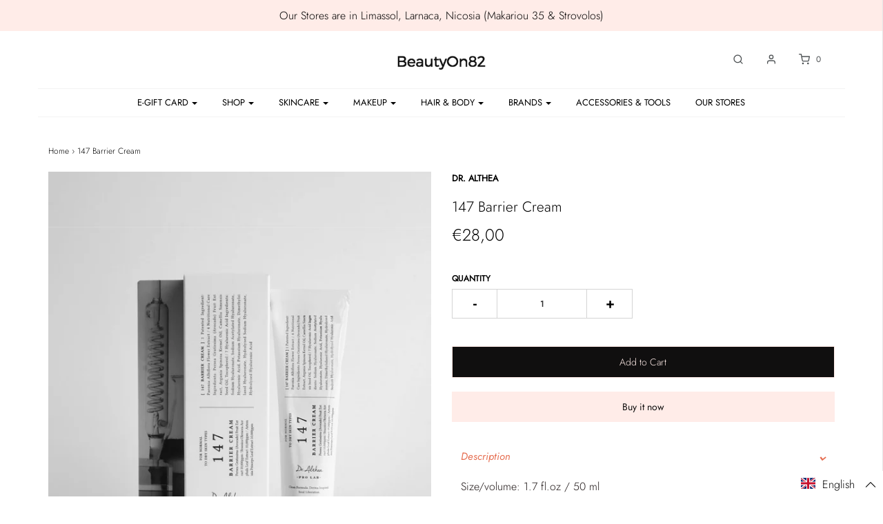

--- FILE ---
content_type: text/html; charset=utf-8
request_url: https://www.beautyon82.com/products/azulene-147ha-intensive-soothing-cream
body_size: 73646
content:
<!DOCTYPE html>
<!--[if lt IE 7 ]><html class="no-js ie ie6" lang="en"> <![endif]-->
<!--[if IE 7 ]><html class="no-js ie ie7" lang="en"> <![endif]-->
<!--[if IE 8 ]><html class="no-js ie ie8" lang="en"> <![endif]-->
<!--[if (gte IE 9)|!(IE)]><!-->
<html class="no-js" lang="en">
<!--<![endif]-->

<head>
   <!-- Added by AVADA Cookies Bar -->
   <script>
   window.AVADA_COOKIES_BAR = window.AVADA_COOKIES_BAR || {};
   window.AVADA_COOKIES_BAR.shopId = 'COhzjhxtRej51O4txOFz';
   window.AVADA_COOKIES_BAR.status = false;
   AVADA_COOKIES_BAR ={"theme":"basic","message":"This website uses cookies to make sure you get the best experience with us.","showPrivacyPolicy":true,"privacyLink":"/policies/privacy-policy","privacyLinkText":"Learn more","agreeButtonText":"Got it!","denyButtonText":"Decline","showOnCountry":"all","displayType":"full_bar","desktopFloatCardPosition":"bottom_left","desktopPosition":"bottom","mobilePositions":"bottom","themeName":"Basic","bgColor":"#FFFFFF","messageColor":"#2C332F","agreeBtnTextColor":"#FFFFFF","privacyLinkColor":"#2C332F","agreeBtnBgColor":"#1AAC7A","agreeBtnBorder":"#2C332F","iconColor":"#2C332F","textFont":"Noto+Sans","denyTextColor":"#2C332F","showIcon":true,"advancedSetting":false,"customCss":"","textColor":"#1D1D1D","textAvada":"rgba(29, 29, 29, 0.8)","removeBranding":true,"specificRegions":{"pipeda":false,"appi":false,"lgpd":false,"gdpr":false,"ccpa":false},"customPrivacyLink":"","iconType":"default_icon","urlIcon":"","displayAfter":"5","optionPolicyLink":"auto","shopId":"COhzjhxtRej51O4txOFz","fontStore":[{"label":"Glyphicons Halflings","value":"Glyphicons+Halflings"},{"label":"flexslider-icon","value":"flexslider-icon"},{"label":"icons","value":"icons"},{"label":"Madera","value":"Madera"},{"label":"Futura","value":"Futura"},{"label":"slick","value":"slick"},{"label":"LooxIcons","value":"LooxIcons"},{"label":"Helvetica","value":"Helvetica"},{"label":"Alata","value":"Alata"}],"id":"itiooy2Wj73Zk4U1cSod"}
 </script>
   <!-- /Added by AVADA Cookies Bar -->
 
<!-- Preorder Panda Pixel start-->
<script src='https://pre.bossapps.co/js/script?shop=beautyon82.myshopify.com'></script>
<!-- Preorder Panda Pixel ended-->

<meta name="google-site-verification" content="RhIGZ27EUEt-rOEkUuRmAj39XKjDi9YBITufztOfw0o" />
<meta name="facebook-domain-verification" content="lbx5vyxqnv4oxfxnibkixyr2g8gf9s" />
<script src="https://unpkg.com/axios/dist/axios.min.js"></script>
  <script>
    const DBURL = "https://app.bitespeed.co/database";
    var indexOfwww = location.hostname.indexOf("www");
    var shopDomainStripped = (indexOfwww === -1 ? "." + location.hostname : location.hostname.substr(indexOfwww + 3));
    function getCookie(name) {
        var value = "; " + document.cookie;
        var parts = value.split("; " + name + "=");
        if (parts.length == 2) return parts.pop().split(";").shift();
    }
    function createRef(){
        let uuid = create_UUID();
        document.cookie = "refb="+uuid+";expires="+ new Date(new Date().setFullYear(new Date().getFullYear() + 10))+ ";domain=" + shopDomainStripped +"; path=/";
        return uuid;
    }
    function createSsid() {
        let uuid = create_UUID();
        document.cookie = "ssid="+uuid+ ";domain=" + shopDomainStripped +"; path=/";
        return uuid;
    }
    function create_UUID(){
        var dt = new Date().getTime();
        var uuid = 'xxxxxxxx-xxxx-4xxx-yxxx-xxxxxxxxxxxx'.replace(/[xy]/g, function(c) {
            var r = (dt + Math.random()*16)%16 | 0;
            dt = Math.floor(dt/16);
            return (c=='x' ? r :(r&0x3|0x8)).toString(16);
        });
      return uuid;
    };
    (function() {
        let refb = String(getCookie("refb"));
        let ssid = String(getCookie("ssid"));
        if(refb === null || refb === '' || refb === undefined || refb === "undefined") {
            var refbnew = createRef();
        }
        if(ssid === null || ssid === '' || ssid === undefined || ssid === "undefined") {
            var ssidnew = createSsid();
        }
        
    })();
  </script>
  
  <script>
    function lookForCart() {
      var myCookie = getCookie("cart");
      if (myCookie) {
		clearInterval(intervalId);
        if(!getCookie(`${myCookie}`)) {
        document.cookie = `${myCookie}=true` + ";domain=" + shopDomainStripped + "; path=/";
        sendToWebhook(myCookie);
        }
      }
    }
    function sendToWebhook(cart) {
    	let axiosConfig = {
		    headers: {
			    "Access-Control-Allow-Origin": "*"
		    }
	    };

    	let url = `${DBURL}/api/shopifyCustomer/create`;
        let refb = getCookie("refb");
        if(refb === null || refb === '' || refb === undefined || refb === "undefined") {
        }
        else {
	    var postData = {
    		  cartToken: cart,
		      id: String(refb),
		      shopifyShopDomain: 'beautyon82.myshopify.com'
	    };      
    	axios.post(url,postData, axiosConfig)
	      .then((res) => {

    	  })
	      .catch((err) => {
	      	console.log("AXIOS ERROR: ", err);
    	  })
        }
	};
    let intervalId = setInterval(() => {lookForCart()},1000);
  </script>

  <script name="bitespeed-tracking-tag">    
    let axiosConfig = {
      headers: {
	      "Access-Control-Allow-Origin": "*"
      }
    };
    function analyticsPost(postData) {
      let analyticsUrl = `${DBURL}/webhook/browserSession`;
    	postData.shopifyShopDomain = 'beautyon82.myshopify.com';
     	postData.ref = getCookie("refb");
      	postData.ssid= getCookie("ssid");
      	axios.post(analyticsUrl, postData, axiosConfig)
        	.then((res) => {
	        	return;
        	})
        	.catch((err) => {
        console.log("AXIOS ERROR: ", err);
        })
    }
(function(){
    var bitespeedLayer = {
        cartPollInterval: 2000
    }
    var config = {
        linker: {
            domains: ['shopify.com', 'rechargeapps.com', 'recurringcheckout.com', 'carthook.com', 'checkout.com']
        },
        anonymize_ip: true,
        allow_ad_personalization_signals: true,
        page_title: removePii(document.title),
        page_location: removePii(document.location.href)
    }
    var pageView = function() {
            
    };
    // delay page firing until the page is visible
    if (document.hidden === true) {
        var triggeredPageView = false;
        document.addEventListener('visibilitychange', function() {
            if (!document.hidden && !triggeredPageView) {
                pageView();
                triggeredPageView = true;
            }
        });
    } else {
        pageView()
    }
    var hasLocalStorage = (function() {
        try {
            localStorage.setItem('bitespeed_test_storage', 'test');
            localStorage.removeItem('bitespeed_test_storage');
            return true;
        } catch (ex) {
            return false;
        }
    })();
    bitespeedLayer.ecommerce = {
        'currencyCode' : 'EUR',
        'impressions' : []
    };
    
    
        var product = {"id":6753166426190,"title":"147 Barrier Cream","handle":"azulene-147ha-intensive-soothing-cream","description":"\u003cp\u003eSize\/volume: \u003cmeta charset=\"utf-8\"\u003e\u003cspan\u003e1.7 fl.oz \/ 50 ml\u003c\/span\u003e\u003c\/p\u003e\n\u003cp\u003eMade in Korea\u003c\/p\u003e\n\u003ch5\u003e\n\u003cstrong\u003eMain features\u003c\/strong\u003e \u003c\/h5\u003e\n\u003cp\u003eA skin recovery and nourishing moisturiser to reinforce the skin barrier. Active ingredients such as panthenol, ceramide, and avocado fruit extract offer the nutrients into the skin while keeping the skin healthy. 7 types of hyaluronic acid in the formula delivers the hydration \u003c\/p\u003e\n\u003cp\u003eSilky and velvet finish without stickiness, leaving the skin radiant and supple. \u003c\/p\u003e\n\u003cp\u003eGood for all skin types. Ideal for sensitive skin. \u003c\/p\u003e\n\u003ch5\u003eGood to Know\u003c\/h5\u003e\n\u003cp\u003e\u003cmeta charset=\"utf-8\"\u003e\u003cspan\u003eWorry free formula with no artificial fragrance, colorant, alcohol, paraben, mineral oil.\u003c\/span\u003e\u003c\/p\u003e\n\u003ch5\u003e\n\u003cspan\u003e\u003c\/span\u003e\u003cstrong\u003eHow to Use\u003c\/strong\u003e\n\u003c\/h5\u003e\n\u003col\u003e\n\u003cli\u003eCleanse your face.\u003cbr\u003e\n\u003c\/li\u003e\n\u003cli\u003eApply toner to balance the pH level of your skin.\u003c\/li\u003e\n\u003cli\u003eTake a pea-sized amount of this cream and gently apply over face.\u003c\/li\u003e\n\u003c\/ol\u003e\n\u003ch5\u003e\u003cstrong\u003eFull Ingredients\u003c\/strong\u003e\u003c\/h5\u003e\n\u003cp\u003e\u003cmeta charset=\"utf-8\"\u003e\u003cmeta charset=\"utf-8\"\u003e\u003cspan\u003eWATER, GLYCERIN, DIPROPYLENE GLYCOL, CETEARYL ALCOHOL, CAPRYLIC\/CAPRIC TRIGLYCERIDE, METHYL TRIMETHICONE, HYDROGENATED POLYDECENE, 1,2-HEXANEDIOL, PHENYL TRIMETHICONE, VEGETABLE OIL, DIMETHICONE\/VINYL DIMETHICONE CROSSPOLYMER, GLYCERYL STEARATE SE, COPTIS JAPONICA ROOT EXTRACT, ARTEMISIA PRINCEPS LEAF EXTRACT, PERSEA GRATISSIMA (AVOCADO) FRUIT EXTRACT, BRASSICA OLERACEA ACEPHALA LEAF EXTRACT, HYDROLYZED GARDENIA FLORIDA EXTRACT, PAEONIA ALBIFLORA FLOWER EXTRACT, HYDROGENATED LECITHIN, SODIUM HYALURONATE, CETEARYL OLIVATE, PALMITIC ACID, SORBITAN OLIVATE, C12-16 ALCOHOLS, BEHENYL ALCOHOL, STEARIC ACID, MICROCRYSTALLINE CELLULOSE, CETEARYL GLUCOSIDE, BUTYLENE GLYCOL, ETHYLHEXYLGLYCERIN, AMMONIUM ACRYLOYLDIMETHYLTAURATE\/VP COPOLYMER, POLYGLYCERYL-10 MYRISTATE, GLYCERYL POLYMETHACRYLATE, CELLULOSE GUM, CHOLESTEROL, CERAMIDE NP, DISODIUM EDTA, GLYCERYL STEARATE, METHYLPROPANEDIOL, MALTODEXTRIN, GUAIAZULENE, CERAMIDE AS, CERAMIDE AP, ARGININE, CARBOMER, CERAMIDE NS, CERAMIDE NG, TOCOPHEROL, DIMETHYLSILANOL HYALURONATE, HYDROLYZED SODIUM HYALURONATE, HYDROLYZED HYALURONIC ACID, POTASSIUM HYALURONATE, HYALURONIC ACID, SODIUM HYALURONATE CROSSPOLYMER, HYDROXYPROPYLTRIMONIUM HYALURONATE, SODIUM HYALURONATE DIMETHYLSILANOL, SODIUM ACETYLATED HYALURONATE, CERAMIDE EOP\u003c\/span\u003e\u003cbr\u003e\u003c\/p\u003e\n\u003cp\u003e \u003c\/p\u003e","published_at":"2025-03-04T16:31:12+03:00","created_at":"2022-05-30T16:46:00+03:00","vendor":"Dr. Althea","type":"Moisturizer","tags":["Combination Skin Type","Dry Skin Type","night","Oily Skin Type","Sensitive Skin"],"price":2800,"price_min":2800,"price_max":2800,"available":true,"price_varies":false,"compare_at_price":null,"compare_at_price_min":0,"compare_at_price_max":0,"compare_at_price_varies":false,"variants":[{"id":39837722804302,"title":"Default Title","option1":"Default Title","option2":null,"option3":null,"sku":"","requires_shipping":true,"taxable":true,"featured_image":null,"available":true,"name":"147 Barrier Cream","public_title":null,"options":["Default Title"],"price":2800,"weight":381,"compare_at_price":null,"inventory_management":"shopify","barcode":"","requires_selling_plan":false,"selling_plan_allocations":[]}],"images":["\/\/www.beautyon82.com\/cdn\/shop\/files\/14722.jpg?v=1741263104","\/\/www.beautyon82.com\/cdn\/shop\/files\/14711.jpg?v=1741263104"],"featured_image":"\/\/www.beautyon82.com\/cdn\/shop\/files\/14722.jpg?v=1741263104","options":["Title"],"media":[{"alt":"Dr. Althea 147 Barrier Cream","id":64615905526085,"position":1,"preview_image":{"aspect_ratio":0.8,"height":900,"width":720,"src":"\/\/www.beautyon82.com\/cdn\/shop\/files\/14722.jpg?v=1741263104"},"aspect_ratio":0.8,"height":900,"media_type":"image","src":"\/\/www.beautyon82.com\/cdn\/shop\/files\/14722.jpg?v=1741263104","width":720},{"alt":"Dr. Althea 147 Barrier Cream","id":64615905493317,"position":2,"preview_image":{"aspect_ratio":0.8,"height":900,"width":720,"src":"\/\/www.beautyon82.com\/cdn\/shop\/files\/14711.jpg?v=1741263104"},"aspect_ratio":0.8,"height":900,"media_type":"image","src":"\/\/www.beautyon82.com\/cdn\/shop\/files\/14711.jpg?v=1741263104","width":720}],"requires_selling_plan":false,"selling_plan_groups":[],"content":"\u003cp\u003eSize\/volume: \u003cmeta charset=\"utf-8\"\u003e\u003cspan\u003e1.7 fl.oz \/ 50 ml\u003c\/span\u003e\u003c\/p\u003e\n\u003cp\u003eMade in Korea\u003c\/p\u003e\n\u003ch5\u003e\n\u003cstrong\u003eMain features\u003c\/strong\u003e \u003c\/h5\u003e\n\u003cp\u003eA skin recovery and nourishing moisturiser to reinforce the skin barrier. Active ingredients such as panthenol, ceramide, and avocado fruit extract offer the nutrients into the skin while keeping the skin healthy. 7 types of hyaluronic acid in the formula delivers the hydration \u003c\/p\u003e\n\u003cp\u003eSilky and velvet finish without stickiness, leaving the skin radiant and supple. \u003c\/p\u003e\n\u003cp\u003eGood for all skin types. Ideal for sensitive skin. \u003c\/p\u003e\n\u003ch5\u003eGood to Know\u003c\/h5\u003e\n\u003cp\u003e\u003cmeta charset=\"utf-8\"\u003e\u003cspan\u003eWorry free formula with no artificial fragrance, colorant, alcohol, paraben, mineral oil.\u003c\/span\u003e\u003c\/p\u003e\n\u003ch5\u003e\n\u003cspan\u003e\u003c\/span\u003e\u003cstrong\u003eHow to Use\u003c\/strong\u003e\n\u003c\/h5\u003e\n\u003col\u003e\n\u003cli\u003eCleanse your face.\u003cbr\u003e\n\u003c\/li\u003e\n\u003cli\u003eApply toner to balance the pH level of your skin.\u003c\/li\u003e\n\u003cli\u003eTake a pea-sized amount of this cream and gently apply over face.\u003c\/li\u003e\n\u003c\/ol\u003e\n\u003ch5\u003e\u003cstrong\u003eFull Ingredients\u003c\/strong\u003e\u003c\/h5\u003e\n\u003cp\u003e\u003cmeta charset=\"utf-8\"\u003e\u003cmeta charset=\"utf-8\"\u003e\u003cspan\u003eWATER, GLYCERIN, DIPROPYLENE GLYCOL, CETEARYL ALCOHOL, CAPRYLIC\/CAPRIC TRIGLYCERIDE, METHYL TRIMETHICONE, HYDROGENATED POLYDECENE, 1,2-HEXANEDIOL, PHENYL TRIMETHICONE, VEGETABLE OIL, DIMETHICONE\/VINYL DIMETHICONE CROSSPOLYMER, GLYCERYL STEARATE SE, COPTIS JAPONICA ROOT EXTRACT, ARTEMISIA PRINCEPS LEAF EXTRACT, PERSEA GRATISSIMA (AVOCADO) FRUIT EXTRACT, BRASSICA OLERACEA ACEPHALA LEAF EXTRACT, HYDROLYZED GARDENIA FLORIDA EXTRACT, PAEONIA ALBIFLORA FLOWER EXTRACT, HYDROGENATED LECITHIN, SODIUM HYALURONATE, CETEARYL OLIVATE, PALMITIC ACID, SORBITAN OLIVATE, C12-16 ALCOHOLS, BEHENYL ALCOHOL, STEARIC ACID, MICROCRYSTALLINE CELLULOSE, CETEARYL GLUCOSIDE, BUTYLENE GLYCOL, ETHYLHEXYLGLYCERIN, AMMONIUM ACRYLOYLDIMETHYLTAURATE\/VP COPOLYMER, POLYGLYCERYL-10 MYRISTATE, GLYCERYL POLYMETHACRYLATE, CELLULOSE GUM, CHOLESTEROL, CERAMIDE NP, DISODIUM EDTA, GLYCERYL STEARATE, METHYLPROPANEDIOL, MALTODEXTRIN, GUAIAZULENE, CERAMIDE AS, CERAMIDE AP, ARGININE, CARBOMER, CERAMIDE NS, CERAMIDE NG, TOCOPHEROL, DIMETHYLSILANOL HYALURONATE, HYDROLYZED SODIUM HYALURONATE, HYDROLYZED HYALURONIC ACID, POTASSIUM HYALURONATE, HYALURONIC ACID, SODIUM HYALURONATE CROSSPOLYMER, HYDROXYPROPYLTRIMONIUM HYALURONATE, SODIUM HYALURONATE DIMETHYLSILANOL, SODIUM ACETYLATED HYALURONATE, CERAMIDE EOP\u003c\/span\u003e\u003cbr\u003e\u003c\/p\u003e\n\u003cp\u003e \u003c\/p\u003e"};
        if (product && !product.error) {
            bitespeedLayer.ecommerce.detail = {products: []}
            bitespeedLayer.ecommerce.detail.products.push({
                id: product.id,
                name: product.title,
                price: (product.price/100).toFixed(0),
                brand: product.vendor,
                category: product.type,
                variants: product.variants.map(function(variant) { return { id: variant.id, sku : variant.sku } }),
                quantity: 1, 
                handle: product.handle
            });
        }
    
    bitespeedLayer.ecommerce.impressions = getUniqueProducts(bitespeedLayer.ecommerce.impressions);
    function getUniqueProducts(array){
        var u = {}, a = [];
        for(var i = 0, l = array.length; i < l; ++i){
            if(u.hasOwnProperty(array[i].id)) {
                continue;
            }
            a.push(array[i]);
            u[array[i].id] = 1;
        }
        return a;
    };
    var loadScript = function(url, callback){
        var script = document.createElement("script")
        script.type = "text/javascript";
        if (script.readyState){  /* IE */
            script.onreadystatechange = function(){
                if (script.readyState == "loaded" ||
                        script.readyState == "complete"){
                    script.onreadystatechange = null;
                    callback();
                }
            };
        } else {  /* Others */
            script.onload = function(){
                callback();
            };
        }
        script.src = url;
        document.getElementsByTagName("head")[0].appendChild(script);
    }
var ldTracker = function(jQuery){
    jQuery(document).ready(function(){
        if(bitespeedLayer && bitespeedLayer.ecommerce){
            /* run list, product, and clientID scripts everywhere */
            listViewScript();
            productPageScript();
        }
    })
    function listViewScript(){
        if (!bitespeedLayer.ecommerce.impressions || !bitespeedLayer.ecommerce.impressions.length) return;
        window.setTimeout(function(){
            var postData = {
            "at" : new Date(),
            "type" : "productListViewed",
              "event" : {
                    list_id: bitespeedLayer.ecommerce.impressions[0].list,
                    products: bitespeedLayer.ecommerce.impressions
              }
                };
                analyticsPost(postData);
        },500) /* wait for pageview to fire first */
        /* product list clicks */
        jQuery('a')
            .filter(function(){ return this.href.indexOf('/products') !== -1}) /* only add event to products */
            .click(function(ev){
                ev.preventDefault();
                var self = this;
                var clickedProductDetails = bitespeedLayer.ecommerce.impressions.filter(function(product){
                    var linkSplit = self.href.split('/products/')
                    var productLink = linkSplit && linkSplit[1]
                    return productLink == product.handle
                })[0];
                if (clickedProductDetails) {
                    /* only wait 1 second before redirecting */
                    self.timeout = window.setTimeout(function(){
                        document.location = self.href;
                    },1500)
                    if(hasLocalStorage)
                        localStorage.list = location.pathname;
                    clickedProductDetails.list_name = location.pathname
                        clickedProductDetails.list_id = location.pathname                 
                        var postData = {
                              "at" : new Date(),
                           "type" : "productClicked",
              "event" : clickedProductDetails
                        }
                analyticsPost(postData);
                }
                else document.location = self.href;
            })
    }
    async function productPageScript(){
        var product = bitespeedLayer.ecommerce.detail
            && bitespeedLayer.ecommerce.detail.products
            && bitespeedLayer.ecommerce.detail.products[0]
        if (product) {
            if(hasLocalStorage) product.list_name = localStorage.list   
                if(hasLocalStorage) product.list_id = localStorage.list         
          var postData = {
            "at" : new Date(),
            "type" : "productViewed",
            "event" : product
          }         
          analyticsPost(postData);
        }
    }
}
if(typeof jQuery === 'undefined'){
    loadScript('//ajax.googleapis.com/ajax/libs/jquery/1.9.1/jquery.min.js', function(){
        jQuery191 = jQuery.noConflict(true);
        ldTracker(jQuery191);
        });
    } else {
        ldTracker(jQuery);
    }
    function removePii(string) {
        var piiRegex = {
            "email": /[s&amp;/,=]([a-zA-Z0-9_.+-]+(@|%40)[a-zA-Z0-9-]+.[a-zA-Z0-9-.]+)($|[s&amp;/,])/,
            "postcode": /[s&amp;/,=]([A-Z]{1,2}[0-9][0-9A-Z]?(s|%20)[0-9][A-Z]{2})($|[s&amp;/,])/,
        };
        var dlRemoved = string;
        for (key in piiRegex) {
            dlRemoved = dlRemoved.replace(piiRegex[key], 'REMOVED');
        }
        return dlRemoved;
    }
})()
</script><!-- "snippets/booster-seo.liquid" was not rendered, the associated app was uninstalled -->

	<meta charset="utf-8">

	<!--[if lt IE 9]>
		<script src="//html5shim.googlecode.com/svn/trunk/html5.js"></script>
	<![endif]-->

	

	<script type="text/javascript">
		document.documentElement.className = document.documentElement.className.replace('no-js', 'js');
	</script>

	

	
		<meta name="viewport" content="width=device-width, initial-scale=1, maximum-scale=1, user-scalable=0" />
	

	<meta property="og:site_name" content="BeautyOn82">
<meta property="og:url" content="https://www.beautyon82.com/products/azulene-147ha-intensive-soothing-cream">
<meta property="og:title" content="147 Barrier Cream">
<meta property="og:type" content="product">
<meta property="og:description" content="Size/volume: 1.7 fl.oz / 50 ml Made in Korea Main features  A skin recovery and nourishing moisturiser to reinforce the skin barrier. Active ingredients such as panthenol, ceramide, and avocado fruit extract offer the nutrients into the skin while keeping the skin healthy. 7 types of hyaluronic acid in the formula deli"><meta property="og:price:amount" content="28,00">
  <meta property="og:price:currency" content="EUR"><meta property="og:image" content="http://www.beautyon82.com/cdn/shop/files/14722_1024x1024.jpg?v=1741263104"><meta property="og:image" content="http://www.beautyon82.com/cdn/shop/files/14711_1024x1024.jpg?v=1741263104">
<meta property="og:image:secure_url" content="https://www.beautyon82.com/cdn/shop/files/14722_1024x1024.jpg?v=1741263104"><meta property="og:image:secure_url" content="https://www.beautyon82.com/cdn/shop/files/14711_1024x1024.jpg?v=1741263104">

<meta name="twitter:site" content="@">
<meta name="twitter:card" content="summary_large_image">
<meta name="twitter:title" content="147 Barrier Cream">
<meta name="twitter:description" content="Size/volume: 1.7 fl.oz / 50 ml Made in Korea Main features  A skin recovery and nourishing moisturiser to reinforce the skin barrier. Active ingredients such as panthenol, ceramide, and avocado fruit extract offer the nutrients into the skin while keeping the skin healthy. 7 types of hyaluronic acid in the formula deli">

	<link rel="canonical" href="https://www.beautyon82.com/products/azulene-147ha-intensive-soothing-cream" />

	<!-- CSS -->
	<link href="//www.beautyon82.com/cdn/shop/t/51/assets/plugins.css?v=97309616733273617211767348262" rel="stylesheet" type="text/css" media="all" /> <link href="//www.beautyon82.com/cdn/shop/t/51/assets/style.scss.css?v=24591719296547721281767348262" rel="stylesheet" type="text/css" media="all" />

	



	
		<link rel="shortcut icon" href="//www.beautyon82.com/cdn/shop/files/Untitled-2_28acc2c8-b84b-4691-95bd-b634141136c8_32x32.jpg?v=1613736602" type="image/png">
	

	<link rel="sitemap" type="application/xml" title="Sitemap" href="/sitemap.xml" />

	<script>window.performance && window.performance.mark && window.performance.mark('shopify.content_for_header.start');</script><meta name="google-site-verification" content="9CXynDefq9uRrt9YBHvJrHI8GjnmyrFIPn2bpGMnAr8">
<meta id="shopify-digital-wallet" name="shopify-digital-wallet" content="/2108850246/digital_wallets/dialog">
<meta name="shopify-checkout-api-token" content="78c378186a5e6c0214cb08d5e41e0a07">
<meta id="in-context-paypal-metadata" data-shop-id="2108850246" data-venmo-supported="false" data-environment="production" data-locale="en_US" data-paypal-v4="true" data-currency="EUR">
<link rel="alternate" hreflang="x-default" href="https://www.beautyon82.com/products/azulene-147ha-intensive-soothing-cream">
<link rel="alternate" hreflang="en" href="https://www.beautyon82.com/products/azulene-147ha-intensive-soothing-cream">
<link rel="alternate" hreflang="el" href="https://www.beautyon82.com/el/products/azulene-147ha-intensive-soothing-cream">
<link rel="alternate" type="application/json+oembed" href="https://www.beautyon82.com/products/azulene-147ha-intensive-soothing-cream.oembed">
<script async="async" src="/checkouts/internal/preloads.js?locale=en-CY"></script>
<script id="shopify-features" type="application/json">{"accessToken":"78c378186a5e6c0214cb08d5e41e0a07","betas":["rich-media-storefront-analytics"],"domain":"www.beautyon82.com","predictiveSearch":true,"shopId":2108850246,"locale":"en"}</script>
<script>var Shopify = Shopify || {};
Shopify.shop = "beautyon82.myshopify.com";
Shopify.locale = "en";
Shopify.currency = {"active":"EUR","rate":"1.0"};
Shopify.country = "CY";
Shopify.theme = {"name":"Copy of Envy - WeTheme - HC - 03 March '21","id":120395300942,"schema_name":"Envy","schema_version":"21.0.1","theme_store_id":411,"role":"main"};
Shopify.theme.handle = "null";
Shopify.theme.style = {"id":null,"handle":null};
Shopify.cdnHost = "www.beautyon82.com/cdn";
Shopify.routes = Shopify.routes || {};
Shopify.routes.root = "/";</script>
<script type="module">!function(o){(o.Shopify=o.Shopify||{}).modules=!0}(window);</script>
<script>!function(o){function n(){var o=[];function n(){o.push(Array.prototype.slice.apply(arguments))}return n.q=o,n}var t=o.Shopify=o.Shopify||{};t.loadFeatures=n(),t.autoloadFeatures=n()}(window);</script>
<script id="shop-js-analytics" type="application/json">{"pageType":"product"}</script>
<script defer="defer" async type="module" src="//www.beautyon82.com/cdn/shopifycloud/shop-js/modules/v2/client.init-shop-cart-sync_C5BV16lS.en.esm.js"></script>
<script defer="defer" async type="module" src="//www.beautyon82.com/cdn/shopifycloud/shop-js/modules/v2/chunk.common_CygWptCX.esm.js"></script>
<script type="module">
  await import("//www.beautyon82.com/cdn/shopifycloud/shop-js/modules/v2/client.init-shop-cart-sync_C5BV16lS.en.esm.js");
await import("//www.beautyon82.com/cdn/shopifycloud/shop-js/modules/v2/chunk.common_CygWptCX.esm.js");

  window.Shopify.SignInWithShop?.initShopCartSync?.({"fedCMEnabled":true,"windoidEnabled":true});

</script>
<script>(function() {
  var isLoaded = false;
  function asyncLoad() {
    if (isLoaded) return;
    isLoaded = true;
    var urls = ["\/\/d1liekpayvooaz.cloudfront.net\/apps\/customizery\/customizery.js?shop=beautyon82.myshopify.com","https:\/\/loox.io\/widget\/Nke-YeJr4L\/loox.1549531919845.js?shop=beautyon82.myshopify.com","https:\/\/js.smile.io\/v1\/smile-shopify.js?shop=beautyon82.myshopify.com","\/\/cdn.ywxi.net\/js\/partner-shopify.js?shop=beautyon82.myshopify.com","https:\/\/shopify.covet.pics\/covet-pics-widget-inject.js?shop=beautyon82.myshopify.com","https:\/\/sdks.automizely.com\/conversions\/v1\/conversions.js?app_connection_id=7cd8ca35d03747a7b4516494ac278178\u0026mapped_org_id=2f7e99f333bcbf5fcbf7ac63b5de92d0_v1\u0026shop=beautyon82.myshopify.com","https:\/\/mm-media.getmason.io\/loaderfc67e2d88986a5221f918b4a6a37ad53.js?shop=beautyon82.myshopify.com","https:\/\/seo.apps.avada.io\/avada-seo-installed.js?shop=beautyon82.myshopify.com","\/\/cdn.shopify.com\/s\/files\/1\/0875\/2064\/files\/easyslide.js?shop=beautyon82.myshopify.com","https:\/\/str.rise-ai.com\/?shop=beautyon82.myshopify.com","https:\/\/strn.rise-ai.com\/?shop=beautyon82.myshopify.com"];
    for (var i = 0; i < urls.length; i++) {
      var s = document.createElement('script');
      s.type = 'text/javascript';
      s.async = true;
      s.src = urls[i];
      var x = document.getElementsByTagName('script')[0];
      x.parentNode.insertBefore(s, x);
    }
  };
  if(window.attachEvent) {
    window.attachEvent('onload', asyncLoad);
  } else {
    window.addEventListener('load', asyncLoad, false);
  }
})();</script>
<script id="__st">var __st={"a":2108850246,"offset":10800,"reqid":"030ba068-10bb-4a27-bfd3-06893338a718-1768712123","pageurl":"www.beautyon82.com\/products\/azulene-147ha-intensive-soothing-cream","u":"5b6585a1ef9c","p":"product","rtyp":"product","rid":6753166426190};</script>
<script>window.ShopifyPaypalV4VisibilityTracking = true;</script>
<script id="captcha-bootstrap">!function(){'use strict';const t='contact',e='account',n='new_comment',o=[[t,t],['blogs',n],['comments',n],[t,'customer']],c=[[e,'customer_login'],[e,'guest_login'],[e,'recover_customer_password'],[e,'create_customer']],r=t=>t.map((([t,e])=>`form[action*='/${t}']:not([data-nocaptcha='true']) input[name='form_type'][value='${e}']`)).join(','),a=t=>()=>t?[...document.querySelectorAll(t)].map((t=>t.form)):[];function s(){const t=[...o],e=r(t);return a(e)}const i='password',u='form_key',d=['recaptcha-v3-token','g-recaptcha-response','h-captcha-response',i],f=()=>{try{return window.sessionStorage}catch{return}},m='__shopify_v',_=t=>t.elements[u];function p(t,e,n=!1){try{const o=window.sessionStorage,c=JSON.parse(o.getItem(e)),{data:r}=function(t){const{data:e,action:n}=t;return t[m]||n?{data:e,action:n}:{data:t,action:n}}(c);for(const[e,n]of Object.entries(r))t.elements[e]&&(t.elements[e].value=n);n&&o.removeItem(e)}catch(o){console.error('form repopulation failed',{error:o})}}const l='form_type',E='cptcha';function T(t){t.dataset[E]=!0}const w=window,h=w.document,L='Shopify',v='ce_forms',y='captcha';let A=!1;((t,e)=>{const n=(g='f06e6c50-85a8-45c8-87d0-21a2b65856fe',I='https://cdn.shopify.com/shopifycloud/storefront-forms-hcaptcha/ce_storefront_forms_captcha_hcaptcha.v1.5.2.iife.js',D={infoText:'Protected by hCaptcha',privacyText:'Privacy',termsText:'Terms'},(t,e,n)=>{const o=w[L][v],c=o.bindForm;if(c)return c(t,g,e,D).then(n);var r;o.q.push([[t,g,e,D],n]),r=I,A||(h.body.append(Object.assign(h.createElement('script'),{id:'captcha-provider',async:!0,src:r})),A=!0)});var g,I,D;w[L]=w[L]||{},w[L][v]=w[L][v]||{},w[L][v].q=[],w[L][y]=w[L][y]||{},w[L][y].protect=function(t,e){n(t,void 0,e),T(t)},Object.freeze(w[L][y]),function(t,e,n,w,h,L){const[v,y,A,g]=function(t,e,n){const i=e?o:[],u=t?c:[],d=[...i,...u],f=r(d),m=r(i),_=r(d.filter((([t,e])=>n.includes(e))));return[a(f),a(m),a(_),s()]}(w,h,L),I=t=>{const e=t.target;return e instanceof HTMLFormElement?e:e&&e.form},D=t=>v().includes(t);t.addEventListener('submit',(t=>{const e=I(t);if(!e)return;const n=D(e)&&!e.dataset.hcaptchaBound&&!e.dataset.recaptchaBound,o=_(e),c=g().includes(e)&&(!o||!o.value);(n||c)&&t.preventDefault(),c&&!n&&(function(t){try{if(!f())return;!function(t){const e=f();if(!e)return;const n=_(t);if(!n)return;const o=n.value;o&&e.removeItem(o)}(t);const e=Array.from(Array(32),(()=>Math.random().toString(36)[2])).join('');!function(t,e){_(t)||t.append(Object.assign(document.createElement('input'),{type:'hidden',name:u})),t.elements[u].value=e}(t,e),function(t,e){const n=f();if(!n)return;const o=[...t.querySelectorAll(`input[type='${i}']`)].map((({name:t})=>t)),c=[...d,...o],r={};for(const[a,s]of new FormData(t).entries())c.includes(a)||(r[a]=s);n.setItem(e,JSON.stringify({[m]:1,action:t.action,data:r}))}(t,e)}catch(e){console.error('failed to persist form',e)}}(e),e.submit())}));const S=(t,e)=>{t&&!t.dataset[E]&&(n(t,e.some((e=>e===t))),T(t))};for(const o of['focusin','change'])t.addEventListener(o,(t=>{const e=I(t);D(e)&&S(e,y())}));const B=e.get('form_key'),M=e.get(l),P=B&&M;t.addEventListener('DOMContentLoaded',(()=>{const t=y();if(P)for(const e of t)e.elements[l].value===M&&p(e,B);[...new Set([...A(),...v().filter((t=>'true'===t.dataset.shopifyCaptcha))])].forEach((e=>S(e,t)))}))}(h,new URLSearchParams(w.location.search),n,t,e,['guest_login'])})(!0,!0)}();</script>
<script integrity="sha256-4kQ18oKyAcykRKYeNunJcIwy7WH5gtpwJnB7kiuLZ1E=" data-source-attribution="shopify.loadfeatures" defer="defer" src="//www.beautyon82.com/cdn/shopifycloud/storefront/assets/storefront/load_feature-a0a9edcb.js" crossorigin="anonymous"></script>
<script data-source-attribution="shopify.dynamic_checkout.dynamic.init">var Shopify=Shopify||{};Shopify.PaymentButton=Shopify.PaymentButton||{isStorefrontPortableWallets:!0,init:function(){window.Shopify.PaymentButton.init=function(){};var t=document.createElement("script");t.src="https://www.beautyon82.com/cdn/shopifycloud/portable-wallets/latest/portable-wallets.en.js",t.type="module",document.head.appendChild(t)}};
</script>
<script data-source-attribution="shopify.dynamic_checkout.buyer_consent">
  function portableWalletsHideBuyerConsent(e){var t=document.getElementById("shopify-buyer-consent"),n=document.getElementById("shopify-subscription-policy-button");t&&n&&(t.classList.add("hidden"),t.setAttribute("aria-hidden","true"),n.removeEventListener("click",e))}function portableWalletsShowBuyerConsent(e){var t=document.getElementById("shopify-buyer-consent"),n=document.getElementById("shopify-subscription-policy-button");t&&n&&(t.classList.remove("hidden"),t.removeAttribute("aria-hidden"),n.addEventListener("click",e))}window.Shopify?.PaymentButton&&(window.Shopify.PaymentButton.hideBuyerConsent=portableWalletsHideBuyerConsent,window.Shopify.PaymentButton.showBuyerConsent=portableWalletsShowBuyerConsent);
</script>
<script>
  function portableWalletsCleanup(e){e&&e.src&&console.error("Failed to load portable wallets script "+e.src);var t=document.querySelectorAll("shopify-accelerated-checkout .shopify-payment-button__skeleton, shopify-accelerated-checkout-cart .wallet-cart-button__skeleton"),e=document.getElementById("shopify-buyer-consent");for(let e=0;e<t.length;e++)t[e].remove();e&&e.remove()}function portableWalletsNotLoadedAsModule(e){e instanceof ErrorEvent&&"string"==typeof e.message&&e.message.includes("import.meta")&&"string"==typeof e.filename&&e.filename.includes("portable-wallets")&&(window.removeEventListener("error",portableWalletsNotLoadedAsModule),window.Shopify.PaymentButton.failedToLoad=e,"loading"===document.readyState?document.addEventListener("DOMContentLoaded",window.Shopify.PaymentButton.init):window.Shopify.PaymentButton.init())}window.addEventListener("error",portableWalletsNotLoadedAsModule);
</script>

<script type="module" src="https://www.beautyon82.com/cdn/shopifycloud/portable-wallets/latest/portable-wallets.en.js" onError="portableWalletsCleanup(this)" crossorigin="anonymous"></script>
<script nomodule>
  document.addEventListener("DOMContentLoaded", portableWalletsCleanup);
</script>

<link id="shopify-accelerated-checkout-styles" rel="stylesheet" media="screen" href="https://www.beautyon82.com/cdn/shopifycloud/portable-wallets/latest/accelerated-checkout-backwards-compat.css" crossorigin="anonymous">
<style id="shopify-accelerated-checkout-cart">
        #shopify-buyer-consent {
  margin-top: 1em;
  display: inline-block;
  width: 100%;
}

#shopify-buyer-consent.hidden {
  display: none;
}

#shopify-subscription-policy-button {
  background: none;
  border: none;
  padding: 0;
  text-decoration: underline;
  font-size: inherit;
  cursor: pointer;
}

#shopify-subscription-policy-button::before {
  box-shadow: none;
}

      </style>

<script>window.performance && window.performance.mark && window.performance.mark('shopify.content_for_header.end');</script>

  <script>window.beans_cjs_id = ''; window.beans_cjs_email = '';</script> 


	<script type="text/javascript">
	window.lazySizesConfig = window.lazySizesConfig || {};
	window.lazySizesConfig.rias = window.lazySizesConfig.rias || {};

	// configure available widths to replace with the {width} placeholder
	window.lazySizesConfig.rias.widths = [150, 300, 600, 900, 1200, 1500, 1800, 2100];
	</script>

	

	<script src="//www.beautyon82.com/cdn/shop/t/51/assets/jquery-3.3.1.min.js?v=23846495244194134081624975339" type="text/javascript"></script>
	<script src="//www.beautyon82.com/cdn/shop/t/51/assets/plugins.js?v=103807672906865966161624975344" type="text/javascript"></script>
	<script src="//www.beautyon82.com/cdn/shop/t/51/assets/custom.js?v=51467559752555114621624975331" type="text/javascript"></script>
	<script src="//www.beautyon82.com/cdn/shop/t/51/assets/sections.js?v=22773326170823889281667401069" type="text/javascript"></script>


	<script>var loox_global_hash = '1764796479387';</script><style>.loox-reviews-default { max-width: 1200px; margin: 0 auto; }.loox-rating .loox-icon { color:#ef9cac; }
:root { --lxs-rating-icon-color: #ef9cac; }</style>
  
  <!-- HC - Slick slider added - 10 Sep '20 -->
  <link href="//www.beautyon82.com/cdn/shop/t/51/assets/slick.css?v=183681644691078799531624975346" rel="stylesheet" type="text/css" media="all" />
  <link href="//www.beautyon82.com/cdn/shop/t/51/assets/slick-theme.css?v=111566387709569418871624975346" rel="stylesheet" type="text/css" media="all" />
    <script>var badgifyTemplate = 'product'; </script><script src='//badgifyapp.com/api//embed/embed_js.js?1623931463&shop=beautyon82.myshopify.com' defer></script> 
                  <script>
              if (typeof BSS_PL == 'undefined') {
                  var BSS_PL = {};
              }
              var bssPlApiServer = "https://product-labels-pro.bsscommerce.com";
              BSS_PL.customerTags = 'null';
              BSS_PL.configData = [{"name":"vegan","priority":0,"img_url":"1623934675395_vegan222.jpg","pages":"1,2,3,4,7","enable_allowed_countries":false,"locations":"","position":0,"fixed_percent":1,"width":50,"height":50,"product_type":0,"product":"4758319235150","collection":"","inventory":0,"tags":"","enable_visibility_date":false,"from_date":null,"to_date":null,"enable_discount_range":false,"discount_type":1,"discount_from":null,"discount_to":null,"public_img_url":"https://cdn.shopify.com/s/files/1/0021/0885/0246/t/50/assets/1623934675395_vegan222_jpg?v=1623934690","label_text":"Hello!","label_text_color":"#ffffff","label_text_font_size":12,"label_text_background_color":"#ff7f50","label_text_no_image":1,"label_text_in_stock":"In Stock","label_text_out_stock":"Sold out","label_shadow":0,"label_opacity":100,"label_border_radius":0,"label_text_style":0,"label_shadow_color":"#808080","label_text_enable":0,"related_product_tag":null,"customer_tags":null,"customer_type":"allcustomers","label_on_image":"2","first_image_tags":null,"label_type":1,"badge_type":0,"custom_selector":null,"margin_top":0,"margin_bottom":0,"mobile_config_label_enable":0,"mobile_height_label":null,"mobile_width_label":null,"mobile_font_size_label":null,"label_text_id":18307,"emoji":null,"emoji_position":null,"transparent_background":null,"custom_page":null,"check_custom_page":null,"label_unlimited_top":33,"label_unlimited_left":33,"label_unlimited_width":30,"label_unlimited_height":30,"margin_left":0,"instock":null,"enable_price_range":0,"price_range_from":null,"price_range_to":null,"enable_product_publish":0,"product_publish_from":null,"product_publish_to":null,"enable_countdown_timer":0,"option_format_countdown":0,"countdown_time":null,"option_end_countdown":null,"start_day_countdown":null}];
              BSS_PL.storeId = 11455;
              BSS_PL.currentPlan = "false";
              BSS_PL.storeIdCustomOld = "10678";
              </script>
          <style>
.homepage-slideshow .slick-slide .bss_pl_img {
    visibility: hidden !important;
}
</style>
                      <link href="//www.beautyon82.com/cdn/shop/t/51/assets/scm-product-label.css?v=48058496397791814391624975344" rel="stylesheet" type="text/css" media="all" />


<script>
if ((typeof SECOMAPP) == 'undefined') {
    var SECOMAPP = {};
}
if ((typeof SECOMAPP.pl) == 'undefined') {
    SECOMAPP.pl = {};
}








SECOMAPP.page = 'product';
SECOMAPP.pl.product = {
    id: 6753166426190,
    published_at: "2025-03-04 16:31:12 +0300",
    price: 2800,  
    tags: ["Combination Skin Type","Dry Skin Type","night","Oily Skin Type","Sensitive Skin"], 
    variants: [  {
        id: 39837722804302,
        price: 2800  ,
        inventory_quantity: 52  ,
        inventory_management: 'shopify'  ,
        weight: 381   } 
        
    ],
    collections: [  85377744966,  266239410254,  169363996750,  85377810502,  262778781774,  169034907726,  85380563014,  83844333638,  170277044302,  137579888710,  83444662342,  ]
};
</script>



    
         <script src="//www.beautyon82.com/cdn/shop/t/51/assets/scm-product-label.js?v=124676333564761524981624975367" type="text/javascript"></script>
    


<script>(() => {const installerKey = 'docapp-discount-auto-install'; const urlParams = new URLSearchParams(window.location.search); if (urlParams.get(installerKey)) {window.sessionStorage.setItem(installerKey, JSON.stringify({integrationId: urlParams.get('docapp-integration-id'), divClass: urlParams.get('docapp-install-class'), check: urlParams.get('docapp-check')}));}})();</script>

<script>(() => {const previewKey = 'docapp-discount-test'; const urlParams = new URLSearchParams(window.location.search); if (urlParams.get(previewKey)) {window.sessionStorage.setItem(previewKey, JSON.stringify({active: true, integrationId: urlParams.get('docapp-discount-inst-test')}));}})();</script>


<script id="sca_fg_cart_ShowGiftAsProductTemplate" type="text/template">
  
  <div class="item not-sca-qv" id="sca-freegift-{{productID}}">
    <a class="close_box" style="display: none;position: absolute;top:5px;right: 10px;font-size: 22px;font-weight: bold;cursor: pointer;text-decoration:none;color: #aaa;">×</a>
    <a href="/products/{{productHandle}}" target="_blank"><img style="margin-left: auto; margin-right: auto; width: 50%;" class="lazyOwl" data-src="{{productImageURL}}"></a>
    <div class="sca-product-shop">
      <div class="review-summary3">
        <div class="yotpo bottomLine" style="text-align:center"
          data-product-id="{{productID}}"
          data-product-models="{{productID}}"
          data-name="{{productTitle}}"
          data-url="/products/{{productHandle}}">
        </div>
      </div>
      <div class="f-fix"><span class="sca-product-title" style="white-space: nowrap;color:#000;{{showfgTitle}}">{{productTitle}}</span>
          <div id="product-variants-{{productID}}">
            <div class="sca-price" id="price-field-{{productID}}">
              <span class="sca-old-price">{{variant_compare_at_price}}</span>
              <span class="sca-special-price">{{variant_price}}</span>
            </div>
            <div id="stay-content-sca-freegift-{{productID}}" class="sca-fg-cart-item">
              <a class="close_box" style="display: none;position: absolute;top:5px;right: 10px;font-size: 22px;font-weight: bold;cursor: pointer;text-decoration:none;color: #aaa;">×</a>
              <select id="product-select-{{productID}}" name="id" style="display: none">
                {{optionVariantData}}
              </select>
            </div>
          </div>
          <button type='button' id="sca-btn-select-{{productID}}" class="sca-button" onclick="onclickSelect_{{productID}}();"><span>{{SelectButton}}</span></button>
          <button type='button' id="sca-btn-{{productID}}" class="sca-button" style="display: none"><span>{{AddToCartButton}}</span></button>
      </div>
    </div>
  </div>
  
</script>
<script id = "sca_fg_cart_ShowGiftAsProductScriptTemplate" type="text/template">
  
  
    var selectCallback_{{productID}}=function(t,a){if(t?(t.available?(SECOMAPP.jQuery("#sca-btn-{{productID}}").removeClass("disabled").removeAttr("disabled").html("<span>{{AddToCartButton}}</span>").fadeTo(200,1),SECOMAPP.jQuery("#sca-btn-{{productID}}").unbind("click"),SECOMAPP.jQuery("#sca-btn-{{productID}}").click(SECOMAPP.jQuery.proxy(function(){SECOMAPP.addGiftToCart(t.id,1)},t))):SECOMAPP.jQuery("#sca-btn-{{productID}}").html("<span>{{UnavailableButton}}</span>").addClass("disabled").attr("disabled","disabled").fadeTo(200,.5),t.compare_at_price>t.price?SECOMAPP.jQuery("#price-field-{{productID}}").html("<span class='sca-old-price'>"+SECOMAPP.formatMoney(t.compare_at_price)+"</span>&nbsp;<s class='sca-special-price'>"+SECOMAPP.formatMoney(t.price)+"</s>"):SECOMAPP.jQuery("#price-field-{{productID}}").html("<span class='sca-special-price'>"+SECOMAPP.formatMoney(t.price)+"</span>")):SECOMAPP.jQuery("#sca-btn-{{productID}}").html("<span>{{UnavailableButton}}</span>").addClass("disabled").attr("disabled","disabled").fadeTo(200,.5),t&&t.featured_image){var e=SECOMAPP.jQuery("#sca-freegift-{{productID}} img"),_=t.featured_image,c=e[0];Shopify.Image.switchImage(_,c,function(t,a,e){SECOMAPP.jQuery(e).parents("a").attr("href",t),SECOMAPP.jQuery(e).attr("src",t)})}},onclickSelect_{{productID}}=function(t){SECOMAPP.jQuery.getJSON("/products/{{productHandle}}.js",{_:(new Date).getTime()},function(t){SECOMAPP.jQuery(".owl-item #sca-freegift-{{productID}} span.sca-product-title").html(t.title);var e=[];SECOMAPP.jQuery.each(t.options,function(t,a){e[t]=a.name}),t.options=e;for(var a={{variantsGiftList}},_={{mainVariantsList}},c=t.variants.length-1;-1<c;c--)a.indexOf(t.variants[c].id)<0&&_.indexOf(t.variants[c].id)<0&&t.variants.splice(c,1);for(var o=_.length-1;-1<o;o--){var i=a[o],r=_[o],n=-1,s=-1;for(c=t.variants.length-1;-1<c;c--)t.variants[c].id==i?n=c:t.variants[c].id==r&&(s=c);-1<n&&-1<s&n!==s?("undefined"!=typeof SECOMAPP&&void 0!==SECOMAPP.fgsettings&&!0===SECOMAPP.fgsettings.sca_sync_gift&&void 0!==SECOMAPP.fgsettings.sca_fg_gift_variant_quantity_format&&"equal_original_inventory"===SECOMAPP.fgsettings.sca_fg_gift_variant_quantity_format&&(t.variants[n].available=t.variants[s].available,t.variants[n].inventory_management=t.variants[s].inventory_management),t.variants[n].option1=t.variants[s].option1,t.variants[n].options[0].name=t.variants[s].options[0].name,t.variants[n].options[1]&&(t.variants[n].options[1].name=t.variants[s].options[1].name,t.variants[n].option2=t.variants[s].option2),t.variants[n].options[2]&&(t.variants[n].options[2].name=t.variants[s].options[2].name,t.variants[n].option3=t.variants[s].option3),t.variants[n].title=t.variants[s].title,t.variants[n].name=t.variants[s].name,t.variants[n].public_title=t.variants[s].public_title,t.variants.splice(s,1)):(t.variants[s].id=i,t.variants[s].compare_at_price||(t.variants[s].compare_at_price=t.variants[s].price),t.variants[s].price=SECOMAPP.fgdata.giftid_price_mapping[i])}SECOMAPP.jQuery("#sca-btn-select-{{productID}}").hide(),SECOMAPP.jQuery("#product-select-{{productID}}").show(),SECOMAPP.jQuery("#sca-btn-{{productID}}").show(),SECOMAPP.jQuery("#stay-content-sca-freegift-{{productID}} .close_box").show(),SECOMAPP.jQuery("#stay-content-sca-freegift-{{productID}} .close_box").click(function(){SECOMAPP.jQuery("#stay-content-sca-freegift-{{productID}}").hide(),SECOMAPP.jQuery("#sca-btn-{{productID}}").hide(),SECOMAPP.jQuery("#sca-btn-select-{{productID}}").show()}),onclickSelect_{{productID}}=function(){SECOMAPP.jQuery("#stay-content-sca-freegift-{{productID}}").show(),SECOMAPP.jQuery("#sca-btn-{{productID}}").show(),SECOMAPP.jQuery("#sca-btn-select-{{productID}}").hide()},1==t.variants.length?(-1!==t.variants[0].title.indexOf("Default")&&SECOMAPP.jQuery("#sca-freegift-{{productID}} .selector-wrapper").hide(),1==t.variants[0].available&&(SECOMAPP.jQuery("#sca-btn-{{productID}}").show(),SECOMAPP.jQuery("#sca-btn-select-{{productID}}").hide(),SECOMAPP.jQuery("#sca-btn-{{productID}}").removeClass("disabled").removeAttr("disabled").html("<span>{{AddToCartButton}}</span>").fadeTo(200,1),SECOMAPP.jQuery("#sca-btn-{{productID}}").unbind("click"),SECOMAPP.jQuery("#sca-btn-{{productID}}").click(SECOMAPP.jQuery.proxy(function(){SECOMAPP.addGiftToCart(t.variants[0].id,1)},t)))):(new Shopify.OptionSelectors("product-select-{{productID}}",{product:t,onVariantSelected:selectCallback_{{productID}},enableHistoryState:!0}),SECOMAPP.jQuery("#stay-content-sca-freegift-{{productID}}").show(),SECOMAPP.jQuery("#stay-content-sca-freegift-{{productID}}").focus())})};1=={{variantsGiftList}}.length&&onclickSelect_{{productID}}();
  
</script>

<script id="sca_fg_cart_ShowGiftAsVariantTemplate" type="text/template">
  
  <div class="item not-sca-qv" id="sca-freegift-{{variantID}}">
    <a href="/products/{{productHandle}}?variant={{originalVariantID}}" target="_blank"><img style="margin-left: auto; margin-right: auto; width: 50%;" class="lazyOwl" data-src="{{variantImageURL}}"></a>
    <div class="sca-product-shop">
      <div class="review-summary3">
        <div class="yotpo bottomLine" style="text-align:center"
          data-product-id="{{productID}}"
          data-product-models="{{productID}}"
          data-name="{{productTitle}}"
          data-url="/products/{{productHandle}}">
        </div>
      </div>
      <div class="f-fix">
        <span class="sca-product-title" style="white-space: nowrap;color:#000;">{{variantTitle}}</span>
        <div class="sca-price">
          <span class="sca-old-price">{{variant_compare_at_price}}</span>
          <span class="sca-special-price">{{variant_price}}</span>
        </div>
        <button type="button" id="sca-btn{{variantID}}" class="sca-button" onclick="SECOMAPP.addGiftToCart({{variantID}},1);">
          <span>{{AddToCartButton}}</span>
        </button>
      </div>
    </div>
  </div>
  
</script>

<script id="sca_fg_prod_GiftList" type="text/template">
  
  <a style="text-decoration: none !important" id ="{{giftShowID}}" class="product-image freegif-product-image freegift-info-{{giftShowID}}"
     title="{{giftTitle}}" href="/products/{{productsHandle}}">
    <img class="not-sca-qv" src="{{giftImgUrl}}" alt="{{giftTitle}}" />
  </a>
  
</script>

<script id="sca_fg_prod_Gift_PopupDetail" type="text/template">
  
  <div class="sca-fg-item fg-info-{{giftShowID}}" style="display:none;z-index:2147483647;">
    <div class="sca-fg-item-options">
      <div class="sca-fg-item-option-title">
        <em>{{freegiftRuleName}}</em>
      </div>
      <div class="sca-fg-item-option-ct">
        <!--        <div class="sca-fg-image-item">
                        <img src="{{giftImgUrl}}" /> -->
        <div class="sca-fg-item-name">
          <a href="#">{{giftTitle}}</a>
        </div>
        <!--        </div> -->
      </div>
    </div>
  </div>
  
</script>

<script id="sca_fg_ajax_GiftListPopup" type="text/template">
  
  <div id="freegift_popup" class="mfp-hide">
    <div id="sca-fg-owl-carousel">
      <div id="freegift_cart_container" class="sca-fg-cart-container" style="display: none;">
        <div id="freegift_message" class="owl-carousel"></div>
      </div>
      <div id="sca-fg-slider-cart" style="display: none;">
        <div class="sca-fg-cart-title">
          <strong>{{popupTitle}}</strong>
        </div>
        <div id="sca_freegift_list" class="owl-carousel"></div>
      </div>
    </div>
  </div>
  
</script>

<script id="sca_fg_checkout_confirm_popup" type="text/template">
    
         <div class='sca-fg-checkout-confirm-popup' style='font-family: "Myriad","Cardo","Big Caslon","Bodoni MT",Georgia,serif; position: relative;background: #FFF;padding: 20px 20px 50px 20px;width: auto;max-width: 500px;margin: 20px auto;'>
             <h1 style='font-family: "Oswald","Cardo","Big Caslon","Bodoni MT",Georgia,serif;'>YOU CAN STILL ADD MORE!</h1>
             <p>You get 1 free item with every product purchased. It looks like you can still add more free item(s) to your cart. What would you like to do?</p>
             <p class='sca-fg-checkout-confirm-buttons' style='float: right;'>
                 <a class='btn popup-modal-dismiss action_button add_to_cart' href='#' style='width: 200px !important;margin-right: 20px;'>ADD MORE</a>
                 <a class='btn checkout__button continue-checkout action_button add_to_cart' href='/checkout' style='width: 200px !important;'>CHECKOUT</a>
             </p>
         </div>
    
</script>



<link href="//www.beautyon82.com/cdn/shop/t/51/assets/sca.freegift.css?v=43694233310401270911667399310" rel="stylesheet" type="text/css" media="all" />
<script src="//www.beautyon82.com/cdn/shopifycloud/storefront/assets/themes_support/option_selection-b017cd28.js" type="text/javascript"></script>
<script data-cfasync="false">
    Shopify.money_format = "€{{amount_with_comma_separator}}";
    //enable checking free gifts condition when checkout clicked
    if ((typeof SECOMAPP) === 'undefined') { window.SECOMAPP = {}; };
    SECOMAPP.enableOverrideCheckout = true;
    SECOMAPP.add_offer_names_above_gift_list = true;
    //    SECOMAPP.preStopAppCallback = function(cart){
    //        if(typeof yotpo!=='undefined' && typeof yotpo.initWidgets==='function'){
    //            yotpo.initWidgets();
    //        }
    //    }
</script>
<script type="text/javascript">(function(){if(typeof SECOMAPP==="undefined"){SECOMAPP={}};if(typeof Shopify==="undefined"){Shopify={}};SECOMAPP.fg_ver=1667401158;SECOMAPP.fg_scriptfile="freegifts_20220309.min.js";SECOMAPP.gifts_list_avai={"40091823669326":true,"40091789623374":true};})();</script>

<script data-cfasync="false" type="text/javascript">
  /* Smart Ecommerce App (SEA Inc)
  * http://www.secomapp.com
  * Do not reuse those source codes if don't have permission of us.
  * */
  
  
  !function(){Array.isArray||(Array.isArray=function(e){return"[object Array]"===Object.prototype.toString.call(e)}),"function"!=typeof Object.create&&(Object.create=function(e){function t(){}return t.prototype=e,new t}),Object.keys||(Object.keys=function(e){var t,o=[];for(t in e)Object.prototype.hasOwnProperty.call(e,t)&&o.push(t);return o}),String.prototype.endsWith||Object.defineProperty(String.prototype,"endsWith",{value:function(e,t){var o=this.toString();(void 0===t||t>o.length)&&(t=o.length),t-=e.length;var r=o.indexOf(e,t);return-1!==r&&r===t},writable:!0,enumerable:!0,configurable:!0}),Array.prototype.indexOf||(Array.prototype.indexOf=function(e,t){var o;if(null==this)throw new TypeError('"this" is null or not defined');var r=Object(this),i=r.length>>>0;if(0===i)return-1;var n=+t||0;if(Math.abs(n)===1/0&&(n=0),n>=i)return-1;for(o=Math.max(n>=0?n:i-Math.abs(n),0);o<i;){if(o in r&&r[o]===e)return o;o++}return-1}),Array.prototype.forEach||(Array.prototype.forEach=function(e,t){var o,r;if(null==this)throw new TypeError(" this is null or not defined");var i=Object(this),n=i.length>>>0;if("function"!=typeof e)throw new TypeError(e+" is not a function");for(arguments.length>1&&(o=t),r=0;r<n;){var a;r in i&&(a=i[r],e.call(o,a,r,i)),r++}}),console=console||{},console.log=console.log||function(){},"undefined"==typeof Shopify&&(Shopify={}),"function"!=typeof Shopify.onError&&(Shopify.onError=function(){}),"undefined"==typeof SECOMAPP&&(SECOMAPP={}),SECOMAPP.removeGiftsVariant=function(e){setTimeout(function(){try{e("select option").not(".sca-fg-cart-item select option").filter(function(){var t=e(this).val(),o=e(this).text();-1!==o.indexOf(" - ")&&(o=o.slice(0,o.indexOf(" - ")));var r=[];return-1!==o.indexOf(" / ")&&(r=o.split(" / "),o=r[r.length-1]),!!(void 0!==SECOMAPP.gifts_list_avai&&void 0!==SECOMAPP.gifts_list_avai[t]||o.endsWith("% off)"))&&(e(this).parent("select").find("option").not(".sca-fg-cart-item select option").filter(function(){var r=e(this).val();return e(this).text().endsWith(o)||r==t}).remove(),e(".dropdown *,ul li,label,div").filter(function(){var r=e(this).html(),i=e(this).data("value");return r&&r.endsWith(o)||i==t}).remove(),!0)})}catch(e){console.log(e)}},500)},SECOMAPP.formatMoney=function(e,t){"string"==typeof e&&(e=e.replace(".",""));var o="",r="undefined"!=typeof Shopify&&void 0!==Shopify.money_format?Shopify.money_format:"{{amount}}",i=/\{\{\s*(\w+)\s*\}\}/,n=t||(void 0!==this.fgsettings&&"string"==typeof this.fgsettings.sca_currency_format&&this.fgsettings.sca_currency_format.indexOf("amount")>-1?this.fgsettings.sca_currency_format:null)||r;if(n.indexOf("amount_no_decimals_no_comma_separator")<0&&n.indexOf("amount_no_comma_separator_up_cents")<0&&n.indexOf("amount_up_cents")<0&&"function"==typeof Shopify.formatMoney)return Shopify.formatMoney(e,n);function a(e,t){return void 0===e?t:e}function s(e,t,o,r,i,n){if(t=a(t,2),o=a(o,","),r=a(r,"."),isNaN(e)||null==e)return 0;var s=(e=(e/100).toFixed(t)).split(".");return s[0].replace(/(\d)(?=(\d\d\d)+(?!\d))/g,"$1"+o)+(s[1]?i&&n?i+s[1]+n:r+s[1]:"")}switch(n.match(i)[1]){case"amount":o=s(e,2);break;case"amount_no_decimals":o=s(e,0);break;case"amount_with_comma_separator":o=s(e,2,",",".");break;case"amount_no_decimals_with_comma_separator":o=s(e,0,",",".");break;case"amount_no_decimals_no_comma_separator":o=s(e,0,"","");break;case"amount_up_cents":o=s(e,2,",","","<sup>","</sup>");break;case"amount_no_comma_separator_up_cents":o=s(e,2,"","","<sup>","</sup>")}return n.replace(i,o)},SECOMAPP.setCookie=function(e,t,o,r,i){var n=new Date;n.setTime(n.getTime()+24*o*60*60*1e3+60*r*1e3);var a="expires="+n.toUTCString();document.cookie=e+"="+t+";"+a+(i?";path="+i:";path=/")},SECOMAPP.deleteCookie=function(e,t){document.cookie=e+"=; expires=Thu, 01 Jan 1970 00:00:00 UTC; "+(t?";path="+t:";path=/")},SECOMAPP.getCookie=function(e){for(var t=e+"=",o=document.cookie.split(";"),r=0;r<o.length;r++){for(var i=o[r];" "==i.charAt(0);)i=i.substring(1);if(0==i.indexOf(t))return i.substring(t.length,i.length)}return""},SECOMAPP.getQueryString=function(){for(var e={},t=window.location.search.substring(1).split("&"),o=0;o<t.length;o++){var r=t[o].split("=");if(void 0===e[r[0]])e[r[0]]=decodeURIComponent(r[1]);else if("string"==typeof e[r[0]]){var i=[e[r[0]],decodeURIComponent(r[1])];e[r[0]]=i}else e[r[0]].push(decodeURIComponent(r[1]))}return e},SECOMAPP.freegifts_product_json=function(e){if(Array.isArray||(Array.isArray=function(e){return"[object Array]"===Object.prototype.toString.call(e)}),String.prototype.endsWith||Object.defineProperty(String.prototype,"endsWith",{value:function(e,t){var o=this.toString();(void 0===t||t>o.length)&&(t=o.length),t-=e.length;var r=o.indexOf(e,t);return-1!==r&&r===t}}),e){if(e.options&&Array.isArray(e.options))for(var t=0;t<e.options.length;t++){if(void 0!==e.options[t]&&void 0!==e.options[t].values)if((r=e.options[t]).values&&Array.isArray(r.values))for(var o=0;o<r.values.length;o++)(r.values[o].endsWith("(Freegifts)")||r.values[o].endsWith("% off)"))&&(r.values.splice(o,1),o--)}if(e.options_with_values&&Array.isArray(e.options_with_values))for(t=0;t<e.options_with_values.length;t++){var r;if(void 0!==e.options_with_values[t]&&void 0!==e.options_with_values[t].values)if((r=e.options_with_values[t]).values&&Array.isArray(r.values))for(o=0;o<r.values.length;o++)(r.values[o].title.endsWith("(Freegifts)")||r.values[o].title.endsWith("% off)"))&&(r.values.splice(o,1),o--)}var i=e.price,n=e.price_max,a=e.price_min,s=e.compare_at_price,c=e.compare_at_price_max,f=e.compare_at_price_min;if(e.variants&&Array.isArray(e.variants))for(var p=0;e.variants.length,void 0!==e.variants[p];p++){var l=e.variants[p],u=l.option3?l.option3:l.option2?l.option2:l.option1?l.option1:l.title?l.title:"";"undefined"!=typeof SECOMAPP&&void 0!==SECOMAPP.gifts_list_avai&&void 0!==SECOMAPP.gifts_list_avai[l.id]||u.endsWith("(Freegifts)")||u.endsWith("% off)")?(e.variants.splice(p,1),p-=1):((!n||n>=l.price)&&(n=l.price,i=l.price),(!a||a<=l.price)&&(a=l.price),l.compare_at_price&&((!c||c>=l.compare_at_price)&&(c=l.compare_at_price,s=l.compare_at_price),(!f||f<=l.compare_at_price)&&(f=l.compare_at_price)),void 0!==l.available&&1==l.available&&(e.available=!0))}e.price=i,e.price_max=a==n?null:a,e.price_min=n==a?null:n,e.compare_at_price=s,e.compare_at_price_max=f,e.compare_at_price_min=c,e.price_varies=n<a,e.compare_at_price_varies=c<f}return e},SECOMAPP.fg_codes=[],""!==SECOMAPP.getCookie("sca_fg_codes")&&(SECOMAPP.fg_codes=JSON.parse(SECOMAPP.getCookie("sca_fg_codes")));var e=SECOMAPP.getQueryString();e.freegifts_code&&-1===SECOMAPP.fg_codes.indexOf(e.freegifts_code)&&(void 0!==SECOMAPP.activateOnlyOnePromoCode&&!0===SECOMAPP.activateOnlyOnePromoCode&&(SECOMAPP.fg_codes=[]),SECOMAPP.fg_codes.push(e.freegifts_code),SECOMAPP.setCookie("sca_fg_codes",JSON.stringify(SECOMAPP.fg_codes)))}();
  
  ;SECOMAPP.customer={};SECOMAPP.customer.orders=[];SECOMAPP.customer.freegifts=[];;SECOMAPP.customer.email=null;SECOMAPP.customer.first_name=null;SECOMAPP.customer.last_name=null;SECOMAPP.customer.tags=null;SECOMAPP.customer.orders_count=null;SECOMAPP.customer.total_spent=null;
</script>

<!-- BEGIN app block: shopify://apps/helpy-store-protection/blocks/app-embed/89bd17bc-2181-4ab4-b9c4-cb0d9ec73eee --><!-- BEGIN app snippet: anticopyapp -->

<script id="helpy-anticopy-snippets">
  
    
      window.helpyanticopy = {"_id":"6507066abb759a0789410ea7","shopUrl":"beautyon82.myshopify.com","userId":"6507062f40af61b3be11e556","laptop":{"proText":true,"proImages":false,"disRightClick":true,"disShortCuts":false,"proSaveimg":true,"proVideoimg":false},"mobile":{"proText":true,"proImages":true,"disRightClick":true},"isLog":false,"countryData":[],"isVpnBlock":false,"__v":0,"createdAt":"2023-09-17T14:00:10.213Z","updatedAt":"2025-07-31T13:03:48.418Z","customeMsg":{"title":"404","message":"Access denied ! you are not authorized to access this site"},"option":"pop","redirectUrl":"https:\/\/apps.shopify.com\/store-shield","blockIp":false,"blockIpAdd":[],"whiteListIpAdd":[]};
    
  
</script><!-- END app snippet -->





<!-- END app block --><!-- BEGIN app block: shopify://apps/t-lab-ai-language-translate/blocks/custom_translations/b5b83690-efd4-434d-8c6a-a5cef4019faf --><!-- BEGIN app snippet: custom_translation_scripts --><script>
(()=>{var o=/\([0-9]+?\)$/,M=/\r?\n|\r|\t|\xa0|\u200B|\u200E|&nbsp;| /g,v=/<\/?[a-z][\s\S]*>/i,t=/^(https?:\/\/|\/\/)[^\s/$.?#].[^\s]*$/i,k=/\{\{\s*([a-zA-Z_]\w*)\s*\}\}/g,p=/\{\{\s*([a-zA-Z_]\w*)\s*\}\}/,r=/^(https:)?\/\/cdn\.shopify\.com\/(.+)\.(png|jpe?g|gif|webp|svgz?|bmp|tiff?|ico|avif)/i,e=/^(https:)?\/\/cdn\.shopify\.com/i,a=/\b(?:https?|ftp)?:?\/\/?[^\s\/]+\/[^\s]+\.(?:png|jpe?g|gif|webp|svgz?|bmp|tiff?|ico|avif)\b/i,I=/url\(['"]?(.*?)['"]?\)/,m="__label:",i=document.createElement("textarea"),u={t:["src","data-src","data-source","data-href","data-zoom","data-master","data-bg","base-src"],i:["srcset","data-srcset"],o:["href","data-href"],u:["href","data-href","data-src","data-zoom"]},g=new Set(["img","picture","button","p","a","input"]),h=16.67,s=function(n){return n.nodeType===Node.ELEMENT_NODE},c=function(n){return n.nodeType===Node.TEXT_NODE};function w(n){return r.test(n.trim())||a.test(n.trim())}function b(n){return(n=>(n=n.trim(),t.test(n)))(n)||e.test(n.trim())}var l=function(n){return!n||0===n.trim().length};function j(n){return i.innerHTML=n,i.value}function T(n){return A(j(n))}function A(n){return n.trim().replace(o,"").replace(M,"").trim()}var _=1e3;function D(n){n=n.trim().replace(M,"").replace(/&amp;/g,"&").replace(/&gt;/g,">").replace(/&lt;/g,"<").trim();return n.length>_?N(n):n}function E(n){return n.trim().toLowerCase().replace(/^https:/i,"")}function N(n){for(var t=5381,r=0;r<n.length;r++)t=(t<<5)+t^n.charCodeAt(r);return(t>>>0).toString(36)}function f(n){for(var t=document.createElement("template"),r=(t.innerHTML=n,["SCRIPT","IFRAME","OBJECT","EMBED","LINK","META"]),e=/^(on\w+|srcdoc|style)$/i,a=document.createTreeWalker(t.content,NodeFilter.SHOW_ELEMENT),i=a.nextNode();i;i=a.nextNode()){var o=i;if(r.includes(o.nodeName))o.remove();else for(var u=o.attributes.length-1;0<=u;--u)e.test(o.attributes[u].name)&&o.removeAttribute(o.attributes[u].name)}return t.innerHTML}function d(n,t,r){void 0===r&&(r=20);for(var e=n,a=0;e&&e.parentElement&&a<r;){for(var i=e.parentElement,o=0,u=t;o<u.length;o++)for(var s=u[o],c=0,l=s.l;c<l.length;c++){var f=l[c];switch(f.type){case"class":for(var d=0,v=i.classList;d<v.length;d++){var p=v[d];if(f.value.test(p))return s.label}break;case"id":if(i.id&&f.value.test(i.id))return s.label;break;case"attribute":if(i.hasAttribute(f.name)){if(!f.value)return s.label;var m=i.getAttribute(f.name);if(m&&f.value.test(m))return s.label}}}e=i,a++}return"unknown"}function y(n,t){var r,e,a;"function"==typeof window.fetch&&"AbortController"in window?(r=new AbortController,e=setTimeout(function(){return r.abort()},3e3),fetch(n,{credentials:"same-origin",signal:r.signal}).then(function(n){return clearTimeout(e),n.ok?n.json():Promise.reject(n)}).then(t).catch(console.error)):((a=new XMLHttpRequest).onreadystatechange=function(){4===a.readyState&&200===a.status&&t(JSON.parse(a.responseText))},a.open("GET",n,!0),a.timeout=3e3,a.send())}function O(){var l=/([^\s]+)\.(png|jpe?g|gif|webp|svgz?|bmp|tiff?|ico|avif)$/i,f=/_(\{width\}x*|\{width\}x\{height\}|\d{3,4}x\d{3,4}|\d{3,4}x|x\d{3,4}|pinco|icon|thumb|small|compact|medium|large|grande|original|master)(_crop_\w+)*(@[2-3]x)*(.progressive)*$/i,d=/^(https?|ftp|file):\/\//i;function r(n){var t,r="".concat(n.path).concat(n.v).concat(null!=(r=n.size)?r:"",".").concat(n.p);return n.m&&(r="".concat(n.path).concat(n.m,"/").concat(n.v).concat(null!=(t=n.size)?t:"",".").concat(n.p)),n.host&&(r="".concat(null!=(t=n.protocol)?t:"","//").concat(n.host).concat(r)),n.g&&(r+=n.g),r}return{h:function(n){var t=!0,r=(d.test(n)||n.startsWith("//")||(t=!1,n="https://example.com"+n),t);n.startsWith("//")&&(r=!1,n="https:"+n);try{new URL(n)}catch(n){return null}var e,a,i,o,u,s,n=new URL(n),c=n.pathname.split("/").filter(function(n){return n});return c.length<1||(a=c.pop(),e=null!=(e=c.pop())?e:null,null===(a=a.match(l)))?null:(s=a[1],a=a[2],i=s.match(f),o=s,(u=null)!==i&&(o=s.substring(0,i.index),u=i[0]),s=0<c.length?"/"+c.join("/")+"/":"/",{protocol:r?n.protocol:null,host:t?n.host:null,path:s,g:n.search,m:e,v:o,size:u,p:a,version:n.searchParams.get("v"),width:n.searchParams.get("width")})},T:r,S:function(n){return(n.m?"/".concat(n.m,"/"):"/").concat(n.v,".").concat(n.p)},M:function(n){return(n.m?"/".concat(n.m,"/"):"/").concat(n.v,".").concat(n.p,"?v=").concat(n.version||"0")},k:function(n,t){return r({protocol:t.protocol,host:t.host,path:t.path,g:t.g,m:t.m,v:t.v,size:n.size,p:t.p,version:t.version,width:t.width})}}}var x,S,C={},H={};function q(p,n){var m=new Map,g=new Map,i=new Map,r=new Map,e=new Map,a=new Map,o=new Map,u=function(n){return n.toLowerCase().replace(/[\s\W_]+/g,"")},s=new Set(n.A.map(u)),c=0,l=!1,f=!1,d=O();function v(n,t,r){s.has(u(n))||n&&t&&(r.set(n,t),l=!0)}function t(n,t){if(n&&n.trim()&&0!==m.size){var r=A(n),e=H[r];if(e&&(p.log("dictionary",'Overlapping text: "'.concat(n,'" related to html: "').concat(e,'"')),t)&&(n=>{if(n)for(var t=h(n.outerHTML),r=t._,e=(t.I||(r=0),n.parentElement),a=0;e&&a<5;){var i=h(e.outerHTML),o=i.I,i=i._;if(o){if(p.log("dictionary","Ancestor depth ".concat(a,": overlap score=").concat(i.toFixed(3),", base=").concat(r.toFixed(3))),r<i)return 1;if(i<r&&0<r)return}e=e.parentElement,a++}})(t))p.log("dictionary",'Skipping text translation for "'.concat(n,'" because an ancestor HTML translation exists'));else{e=m.get(r);if(e)return e;var a=n;if(a&&a.trim()&&0!==g.size){for(var i,o,u,s=g.entries(),c=s.next();!c.done;){var l=c.value[0],f=c.value[1],d=a.trim().match(l);if(d&&1<d.length){i=l,o=f,u=d;break}c=s.next()}if(i&&o&&u){var v=u.slice(1),t=o.match(k);if(t&&t.length===v.length)return t.reduce(function(n,t,r){return n.replace(t,v[r])},o)}}}}return null}function h(n){var r,e,a;return!n||!n.trim()||0===i.size?{I:null,_:0}:(r=D(n),a=0,(e=null)!=(n=i.get(r))?{I:n,_:1}:(i.forEach(function(n,t){-1!==t.indexOf(r)&&(t=r.length/t.length,a<t)&&(a=t,e=n)}),{I:e,_:a}))}function w(n){return n&&n.trim()&&0!==i.size&&(n=D(n),null!=(n=i.get(n)))?n:null}function b(n){if(n&&n.trim()&&0!==r.size){var t=E(n),t=r.get(t);if(t)return t;t=d.h(n);if(t){n=d.M(t).toLowerCase(),n=r.get(n);if(n)return n;n=d.S(t).toLowerCase(),t=r.get(n);if(t)return t}}return null}function T(n){return!n||!n.trim()||0===e.size||void 0===(n=e.get(A(n)))?null:n}function y(n){return!n||!n.trim()||0===a.size||void 0===(n=a.get(E(n)))?null:n}function x(n){var t;return!n||!n.trim()||0===o.size?null:null!=(t=o.get(A(n)))?t:(t=D(n),void 0!==(n=o.get(t))?n:null)}function S(){var n={j:m,D:g,N:i,O:r,C:e,H:a,q:o,L:l,R:c,F:C};return JSON.stringify(n,function(n,t){return t instanceof Map?Object.fromEntries(t.entries()):t})}return{J:function(n,t){v(n,t,m)},U:function(n,t){n&&t&&(n=new RegExp("^".concat(n,"$"),"s"),g.set(n,t),l=!0)},$:function(n,t){var r;n!==t&&(v((r=j(r=n).trim().replace(M,"").trim()).length>_?N(r):r,t,i),c=Math.max(c,n.length))},P:function(n,t){v(n,t,r),(n=d.h(n))&&(v(d.M(n).toLowerCase(),t,r),v(d.S(n).toLowerCase(),t,r))},G:function(n,t){v(n.replace("[img-alt]","").replace(M,"").trim(),t,e)},B:function(n,t){v(n,t,a)},W:function(n,t){f=!0,v(n,t,o)},V:function(){return p.log("dictionary","Translation dictionaries: ",S),i.forEach(function(n,r){m.forEach(function(n,t){r!==t&&-1!==r.indexOf(t)&&(C[t]=A(n),H[t]=r)})}),p.log("dictionary","appliedTextTranslations: ",JSON.stringify(C)),p.log("dictionary","overlappingTexts: ",JSON.stringify(H)),{L:l,Z:f,K:t,X:w,Y:b,nn:T,tn:y,rn:x}}}}function z(n,t,r){function f(n,t){t=n.split(t);return 2===t.length?t[1].trim()?t:[t[0]]:[n]}var d=q(r,t);return n.forEach(function(n){if(n){var c,l=n.name,n=n.value;if(l&&n){if("string"==typeof n)try{c=JSON.parse(n)}catch(n){return void r.log("dictionary","Invalid metafield JSON for "+l,function(){return String(n)})}else c=n;c&&Object.keys(c).forEach(function(e){if(e){var n,t,r,a=c[e];if(a)if(e!==a)if(l.includes("judge"))r=T(e),d.W(r,a);else if(e.startsWith("[img-alt]"))d.G(e,a);else if(e.startsWith("[img-src]"))n=E(e.replace("[img-src]","")),d.P(n,a);else if(v.test(e))d.$(e,a);else if(w(e))n=E(e),d.P(n,a);else if(b(e))r=E(e),d.B(r,a);else if("/"===(n=(n=e).trim())[0]&&"/"!==n[1]&&(r=E(e),d.B(r,a),r=T(e),d.J(r,a)),p.test(e))(s=(r=e).match(k))&&0<s.length&&(t=r.replace(/[-\/\\^$*+?.()|[\]]/g,"\\$&"),s.forEach(function(n){t=t.replace(n,"(.*)")}),d.U(t,a));else if(e.startsWith(m))r=a.replace(m,""),s=e.replace(m,""),d.J(T(s),r);else{if("product_tags"===l)for(var i=0,o=["_",":"];i<o.length;i++){var u=(n=>{if(e.includes(n)){var t=f(e,n),r=f(a,n);if(t.length===r.length)return t.forEach(function(n,t){n!==r[t]&&(d.J(T(n),r[t]),d.J(T("".concat(n,":")),"".concat(r[t],":")))}),{value:void 0}}})(o[i]);if("object"==typeof u)return u.value}var s=T(e);s!==a&&d.J(s,a)}}})}}}),d.V()}function L(y,x){var e=[{label:"judge-me",l:[{type:"class",value:/jdgm/i},{type:"id",value:/judge-me/i},{type:"attribute",name:"data-widget-name",value:/review_widget/i}]}],a=O();function S(r,n,e){n.forEach(function(n){var t=r.getAttribute(n);t&&(t=n.includes("href")?e.tn(t):e.K(t))&&r.setAttribute(n,t)})}function M(n,t,r){var e,a=n.getAttribute(t);a&&((e=i(a=E(a.split("&")[0]),r))?n.setAttribute(t,e):(e=r.tn(a))&&n.setAttribute(t,e))}function k(n,t,r){var e=n.getAttribute(t);e&&(e=((n,t)=>{var r=(n=n.split(",").filter(function(n){return null!=n&&""!==n.trim()}).map(function(n){var n=n.trim().split(/\s+/),t=n[0].split("?"),r=t[0],t=t[1],t=t?t.split("&"):[],e=((n,t)=>{for(var r=0;r<n.length;r++)if(t(n[r]))return n[r];return null})(t,function(n){return n.startsWith("v=")}),t=t.filter(function(n){return!n.startsWith("v=")}),n=n[1];return{url:r,version:e,en:t.join("&"),size:n}}))[0].url;if(r=i(r=n[0].version?"".concat(r,"?").concat(n[0].version):r,t)){var e=a.h(r);if(e)return n.map(function(n){var t=n.url,r=a.h(t);return r&&(t=a.k(r,e)),n.en&&(r=t.includes("?")?"&":"?",t="".concat(t).concat(r).concat(n.en)),t=n.size?"".concat(t," ").concat(n.size):t}).join(",")}})(e,r))&&n.setAttribute(t,e)}function i(n,t){var r=a.h(n);return null===r?null:(n=t.Y(n))?null===(n=a.h(n))?null:a.k(r,n):(n=a.S(r),null===(t=t.Y(n))||null===(n=a.h(t))?null:a.k(r,n))}function A(n,t,r){var e,a,i,o;r.an&&(e=n,a=r.on,u.o.forEach(function(n){var t=e.getAttribute(n);if(!t)return!1;!t.startsWith("/")||t.startsWith("//")||t.startsWith(a)||(t="".concat(a).concat(t),e.setAttribute(n,t))})),i=n,r=u.u.slice(),o=t,r.forEach(function(n){var t,r=i.getAttribute(n);r&&(w(r)?(t=o.Y(r))&&i.setAttribute(n,t):(t=o.tn(r))&&i.setAttribute(n,t))})}function _(t,r){var n,e,a,i,o;u.t.forEach(function(n){return M(t,n,r)}),u.i.forEach(function(n){return k(t,n,r)}),e="alt",a=r,(o=(n=t).getAttribute(e))&&((i=a.nn(o))?n.setAttribute(e,i):(i=a.K(o))&&n.setAttribute(e,i))}return{un:function(n){return!(!n||!s(n)||x.sn.includes((n=n).tagName.toLowerCase())||n.classList.contains("tl-switcher-container")||(n=n.parentNode)&&["SCRIPT","STYLE"].includes(n.nodeName.toUpperCase()))},cn:function(n){if(c(n)&&null!=(t=n.textContent)&&t.trim()){if(y.Z)if("judge-me"===d(n,e,5)){var t=y.rn(n.textContent);if(t)return void(n.textContent=j(t))}var r,t=y.K(n.textContent,n.parentElement||void 0);t&&(r=n.textContent.trim().replace(o,"").trim(),n.textContent=j(n.textContent.replace(r,t)))}},ln:function(n){if(!!l(n.textContent)||!n.innerHTML)return!1;if(y.Z&&"judge-me"===d(n,e,5)){var t=y.rn(n.innerHTML);if(t)return n.innerHTML=f(t),!0}t=y.X(n.innerHTML);return!!t&&(n.innerHTML=f(t),!0)},fn:function(n){var t,r,e,a,i,o,u,s,c,l;switch(S(n,["data-label","title"],y),n.tagName.toLowerCase()){case"span":S(n,["data-tooltip"],y);break;case"a":A(n,y,x);break;case"input":c=u=y,(l=(s=o=n).getAttribute("type"))&&("submit"===l||"button"===l)&&(l=s.getAttribute("value"),c=c.K(l))&&s.setAttribute("value",c),S(o,["placeholder"],u);break;case"textarea":S(n,["placeholder"],y);break;case"img":_(n,y);break;case"picture":for(var f=y,d=n.childNodes,v=0;v<d.length;v++){var p=d[v];if(p.tagName)switch(p.tagName.toLowerCase()){case"source":k(p,"data-srcset",f),k(p,"srcset",f);break;case"img":_(p,f)}}break;case"div":s=l=y,(u=o=c=n)&&(o=o.style.backgroundImage||o.getAttribute("data-bg")||"")&&"none"!==o&&(o=o.match(I))&&o[1]&&(o=o[1],s=s.Y(o))&&(u.style.backgroundImage='url("'.concat(s,'")')),a=c,i=l,["src","data-src","data-bg"].forEach(function(n){return M(a,n,i)}),["data-bgset"].forEach(function(n){return k(a,n,i)}),["data-href"].forEach(function(n){return S(a,[n],i)});break;case"button":r=y,(e=(t=n).getAttribute("value"))&&(r=r.K(e))&&t.setAttribute("value",r);break;case"iframe":e=y,(r=(t=n).getAttribute("src"))&&(e=e.tn(r))&&t.setAttribute("src",e);break;case"video":for(var m=n,g=y,h=["src"],w=0;w<h.length;w++){var b=h[w],T=m.getAttribute(b);T&&(T=g.tn(T))&&m.setAttribute(b,T)}}},getImageTranslation:function(n){return i(n,y)}}}function R(s,c,l){r=c.dn,e=new WeakMap;var r,e,a={add:function(n){var t=Date.now()+r;e.set(n,t)},has:function(n){var t=null!=(t=e.get(n))?t:0;return!(Date.now()>=t&&(e.delete(n),1))}},i=[],o=[],f=[],d=[],u=2*h,v=3*h;function p(n){var t,r,e;n&&(n.nodeType===Node.TEXT_NODE&&s.un(n.parentElement)?s.cn(n):s.un(n)&&(n=n,s.fn(n),t=g.has(n.tagName.toLowerCase())||(t=(t=n).getBoundingClientRect(),r=window.innerHeight||document.documentElement.clientHeight,e=window.innerWidth||document.documentElement.clientWidth,r=t.top<=r&&0<=t.top+t.height,e=t.left<=e&&0<=t.left+t.width,r&&e),a.has(n)||(t?i:o).push(n)))}function m(n){if(l.log("messageHandler","Processing element:",n),s.un(n)){var t=s.ln(n);if(a.add(n),!t){var r=n.childNodes;l.log("messageHandler","Child nodes:",r);for(var e=0;e<r.length;e++)p(r[e])}}}requestAnimationFrame(function n(){for(var t=performance.now();0<i.length;){var r=i.shift();if(r&&!a.has(r)&&m(r),performance.now()-t>=v)break}requestAnimationFrame(n)}),requestAnimationFrame(function n(){for(var t=performance.now();0<o.length;){var r=o.shift();if(r&&!a.has(r)&&m(r),performance.now()-t>=u)break}requestAnimationFrame(n)}),c.vn&&requestAnimationFrame(function n(){for(var t=performance.now();0<f.length;){var r=f.shift();if(r&&s.fn(r),performance.now()-t>=u)break}requestAnimationFrame(n)}),c.pn&&requestAnimationFrame(function n(){for(var t=performance.now();0<d.length;){var r=d.shift();if(r&&s.cn(r),performance.now()-t>=u)break}requestAnimationFrame(n)});var n={subtree:!0,childList:!0,attributes:c.vn,characterData:c.pn};new MutationObserver(function(n){l.log("observer","Observer:",n);for(var t=0;t<n.length;t++){var r=n[t];switch(r.type){case"childList":for(var e=r.addedNodes,a=0;a<e.length;a++)p(e[a]);var i=r.target.childNodes;if(i.length<=10)for(var o=0;o<i.length;o++)p(i[o]);break;case"attributes":var u=r.target;s.un(u)&&u&&f.push(u);break;case"characterData":c.pn&&(u=r.target)&&u.nodeType===Node.TEXT_NODE&&d.push(u)}}}).observe(document.documentElement,n)}void 0===window.TranslationLab&&(window.TranslationLab={}),window.TranslationLab.CustomTranslations=(x=(()=>{var a;try{a=window.localStorage.getItem("tlab_debug_mode")||null}catch(n){a=null}return{log:function(n,t){for(var r=[],e=2;e<arguments.length;e++)r[e-2]=arguments[e];!a||"observer"===n&&"all"===a||("all"===a||a===n||"custom"===n&&"custom"===a)&&(n=r.map(function(n){if("function"==typeof n)try{return n()}catch(n){return"Error generating parameter: ".concat(n.message)}return n}),console.log.apply(console,[t].concat(n)))}}})(),S=null,{init:function(n,t){n&&!n.isPrimaryLocale&&n.translationsMetadata&&n.translationsMetadata.length&&(0<(t=((n,t,r,e)=>{function a(n,t){for(var r=[],e=2;e<arguments.length;e++)r[e-2]=arguments[e];for(var a=0,i=r;a<i.length;a++){var o=i[a];if(o&&void 0!==o[n])return o[n]}return t}var i=window.localStorage.getItem("tlab_feature_options"),o=null;if(i)try{o=JSON.parse(i)}catch(n){e.log("dictionary","Invalid tlab_feature_options JSON",String(n))}var r=a("useMessageHandler",!0,o,i=r),u=a("messageHandlerCooldown",2e3,o,i),s=a("localizeUrls",!1,o,i),c=a("processShadowRoot",!1,o,i),l=a("attributesMutations",!1,o,i),f=a("processCharacterData",!1,o,i),d=a("excludedTemplates",[],o,i),o=a("phraseIgnoreList",[],o,i);return e.log("dictionary","useMessageHandler:",r),e.log("dictionary","messageHandlerCooldown:",u),e.log("dictionary","localizeUrls:",s),e.log("dictionary","processShadowRoot:",c),e.log("dictionary","attributesMutations:",l),e.log("dictionary","processCharacterData:",f),e.log("dictionary","excludedTemplates:",d),e.log("dictionary","phraseIgnoreList:",o),{sn:["html","head","meta","script","noscript","style","link","canvas","svg","g","path","ellipse","br","hr"],locale:n,on:t,gn:r,dn:u,an:s,hn:c,vn:l,pn:f,mn:d,A:o}})(n.locale,n.on,t,x)).mn.length&&t.mn.includes(n.template)||(n=z(n.translationsMetadata,t,x),S=L(n,t),n.L&&(t.gn&&R(S,t,x),window.addEventListener("DOMContentLoaded",function(){function e(n){n=/\/products\/(.+?)(\?.+)?$/.exec(n);return n?n[1]:null}var n,t,r,a;(a=document.querySelector(".cbb-frequently-bought-selector-label-name"))&&"true"!==a.getAttribute("translated")&&(n=e(window.location.pathname))&&(t="https://".concat(window.location.host,"/products/").concat(n,".json"),r="https://".concat(window.location.host).concat(window.Shopify.routes.root,"products/").concat(n,".json"),y(t,function(n){a.childNodes.forEach(function(t){t.textContent===n.product.title&&y(r,function(n){t.textContent!==n.product.title&&(t.textContent=n.product.title,a.setAttribute("translated","true"))})})}),document.querySelectorAll('[class*="cbb-frequently-bought-selector-link"]').forEach(function(t){var n,r;"true"!==t.getAttribute("translated")&&(n=t.getAttribute("href"))&&(r=e(n))&&y("https://".concat(window.location.host).concat(window.Shopify.routes.root,"products/").concat(r,".json"),function(n){t.textContent!==n.product.title&&(t.textContent=n.product.title,t.setAttribute("translated","true"))})}))}))))},getImageTranslation:function(n){return x.log("dictionary","translationManager: ",S),S?S.getImageTranslation(n):null}})})();
</script><!-- END app snippet -->

<script>
  (function() {
    var ctx = {
      locale: 'en',
      isPrimaryLocale: true,
      rootUrl: '',
      translationsMetadata: [{},{"name":"judge-me-product-review","value":null}],
      template: "product",
    };
    var settings = null;
    TranslationLab.CustomTranslations.init(ctx, settings);
  })()
</script>


<!-- END app block --><script src="https://cdn.shopify.com/extensions/019b358c-c2d0-751b-8318-0761c8995f28/disable-copy-pastte-country-87/assets/anticopy.js" type="text/javascript" defer="defer"></script>
<link href="https://monorail-edge.shopifysvc.com" rel="dns-prefetch">
<script>(function(){if ("sendBeacon" in navigator && "performance" in window) {try {var session_token_from_headers = performance.getEntriesByType('navigation')[0].serverTiming.find(x => x.name == '_s').description;} catch {var session_token_from_headers = undefined;}var session_cookie_matches = document.cookie.match(/_shopify_s=([^;]*)/);var session_token_from_cookie = session_cookie_matches && session_cookie_matches.length === 2 ? session_cookie_matches[1] : "";var session_token = session_token_from_headers || session_token_from_cookie || "";function handle_abandonment_event(e) {var entries = performance.getEntries().filter(function(entry) {return /monorail-edge.shopifysvc.com/.test(entry.name);});if (!window.abandonment_tracked && entries.length === 0) {window.abandonment_tracked = true;var currentMs = Date.now();var navigation_start = performance.timing.navigationStart;var payload = {shop_id: 2108850246,url: window.location.href,navigation_start,duration: currentMs - navigation_start,session_token,page_type: "product"};window.navigator.sendBeacon("https://monorail-edge.shopifysvc.com/v1/produce", JSON.stringify({schema_id: "online_store_buyer_site_abandonment/1.1",payload: payload,metadata: {event_created_at_ms: currentMs,event_sent_at_ms: currentMs}}));}}window.addEventListener('pagehide', handle_abandonment_event);}}());</script>
<script id="web-pixels-manager-setup">(function e(e,d,r,n,o){if(void 0===o&&(o={}),!Boolean(null===(a=null===(i=window.Shopify)||void 0===i?void 0:i.analytics)||void 0===a?void 0:a.replayQueue)){var i,a;window.Shopify=window.Shopify||{};var t=window.Shopify;t.analytics=t.analytics||{};var s=t.analytics;s.replayQueue=[],s.publish=function(e,d,r){return s.replayQueue.push([e,d,r]),!0};try{self.performance.mark("wpm:start")}catch(e){}var l=function(){var e={modern:/Edge?\/(1{2}[4-9]|1[2-9]\d|[2-9]\d{2}|\d{4,})\.\d+(\.\d+|)|Firefox\/(1{2}[4-9]|1[2-9]\d|[2-9]\d{2}|\d{4,})\.\d+(\.\d+|)|Chrom(ium|e)\/(9{2}|\d{3,})\.\d+(\.\d+|)|(Maci|X1{2}).+ Version\/(15\.\d+|(1[6-9]|[2-9]\d|\d{3,})\.\d+)([,.]\d+|)( \(\w+\)|)( Mobile\/\w+|) Safari\/|Chrome.+OPR\/(9{2}|\d{3,})\.\d+\.\d+|(CPU[ +]OS|iPhone[ +]OS|CPU[ +]iPhone|CPU IPhone OS|CPU iPad OS)[ +]+(15[._]\d+|(1[6-9]|[2-9]\d|\d{3,})[._]\d+)([._]\d+|)|Android:?[ /-](13[3-9]|1[4-9]\d|[2-9]\d{2}|\d{4,})(\.\d+|)(\.\d+|)|Android.+Firefox\/(13[5-9]|1[4-9]\d|[2-9]\d{2}|\d{4,})\.\d+(\.\d+|)|Android.+Chrom(ium|e)\/(13[3-9]|1[4-9]\d|[2-9]\d{2}|\d{4,})\.\d+(\.\d+|)|SamsungBrowser\/([2-9]\d|\d{3,})\.\d+/,legacy:/Edge?\/(1[6-9]|[2-9]\d|\d{3,})\.\d+(\.\d+|)|Firefox\/(5[4-9]|[6-9]\d|\d{3,})\.\d+(\.\d+|)|Chrom(ium|e)\/(5[1-9]|[6-9]\d|\d{3,})\.\d+(\.\d+|)([\d.]+$|.*Safari\/(?![\d.]+ Edge\/[\d.]+$))|(Maci|X1{2}).+ Version\/(10\.\d+|(1[1-9]|[2-9]\d|\d{3,})\.\d+)([,.]\d+|)( \(\w+\)|)( Mobile\/\w+|) Safari\/|Chrome.+OPR\/(3[89]|[4-9]\d|\d{3,})\.\d+\.\d+|(CPU[ +]OS|iPhone[ +]OS|CPU[ +]iPhone|CPU IPhone OS|CPU iPad OS)[ +]+(10[._]\d+|(1[1-9]|[2-9]\d|\d{3,})[._]\d+)([._]\d+|)|Android:?[ /-](13[3-9]|1[4-9]\d|[2-9]\d{2}|\d{4,})(\.\d+|)(\.\d+|)|Mobile Safari.+OPR\/([89]\d|\d{3,})\.\d+\.\d+|Android.+Firefox\/(13[5-9]|1[4-9]\d|[2-9]\d{2}|\d{4,})\.\d+(\.\d+|)|Android.+Chrom(ium|e)\/(13[3-9]|1[4-9]\d|[2-9]\d{2}|\d{4,})\.\d+(\.\d+|)|Android.+(UC? ?Browser|UCWEB|U3)[ /]?(15\.([5-9]|\d{2,})|(1[6-9]|[2-9]\d|\d{3,})\.\d+)\.\d+|SamsungBrowser\/(5\.\d+|([6-9]|\d{2,})\.\d+)|Android.+MQ{2}Browser\/(14(\.(9|\d{2,})|)|(1[5-9]|[2-9]\d|\d{3,})(\.\d+|))(\.\d+|)|K[Aa][Ii]OS\/(3\.\d+|([4-9]|\d{2,})\.\d+)(\.\d+|)/},d=e.modern,r=e.legacy,n=navigator.userAgent;return n.match(d)?"modern":n.match(r)?"legacy":"unknown"}(),u="modern"===l?"modern":"legacy",c=(null!=n?n:{modern:"",legacy:""})[u],f=function(e){return[e.baseUrl,"/wpm","/b",e.hashVersion,"modern"===e.buildTarget?"m":"l",".js"].join("")}({baseUrl:d,hashVersion:r,buildTarget:u}),m=function(e){var d=e.version,r=e.bundleTarget,n=e.surface,o=e.pageUrl,i=e.monorailEndpoint;return{emit:function(e){var a=e.status,t=e.errorMsg,s=(new Date).getTime(),l=JSON.stringify({metadata:{event_sent_at_ms:s},events:[{schema_id:"web_pixels_manager_load/3.1",payload:{version:d,bundle_target:r,page_url:o,status:a,surface:n,error_msg:t},metadata:{event_created_at_ms:s}}]});if(!i)return console&&console.warn&&console.warn("[Web Pixels Manager] No Monorail endpoint provided, skipping logging."),!1;try{return self.navigator.sendBeacon.bind(self.navigator)(i,l)}catch(e){}var u=new XMLHttpRequest;try{return u.open("POST",i,!0),u.setRequestHeader("Content-Type","text/plain"),u.send(l),!0}catch(e){return console&&console.warn&&console.warn("[Web Pixels Manager] Got an unhandled error while logging to Monorail."),!1}}}}({version:r,bundleTarget:l,surface:e.surface,pageUrl:self.location.href,monorailEndpoint:e.monorailEndpoint});try{o.browserTarget=l,function(e){var d=e.src,r=e.async,n=void 0===r||r,o=e.onload,i=e.onerror,a=e.sri,t=e.scriptDataAttributes,s=void 0===t?{}:t,l=document.createElement("script"),u=document.querySelector("head"),c=document.querySelector("body");if(l.async=n,l.src=d,a&&(l.integrity=a,l.crossOrigin="anonymous"),s)for(var f in s)if(Object.prototype.hasOwnProperty.call(s,f))try{l.dataset[f]=s[f]}catch(e){}if(o&&l.addEventListener("load",o),i&&l.addEventListener("error",i),u)u.appendChild(l);else{if(!c)throw new Error("Did not find a head or body element to append the script");c.appendChild(l)}}({src:f,async:!0,onload:function(){if(!function(){var e,d;return Boolean(null===(d=null===(e=window.Shopify)||void 0===e?void 0:e.analytics)||void 0===d?void 0:d.initialized)}()){var d=window.webPixelsManager.init(e)||void 0;if(d){var r=window.Shopify.analytics;r.replayQueue.forEach((function(e){var r=e[0],n=e[1],o=e[2];d.publishCustomEvent(r,n,o)})),r.replayQueue=[],r.publish=d.publishCustomEvent,r.visitor=d.visitor,r.initialized=!0}}},onerror:function(){return m.emit({status:"failed",errorMsg:"".concat(f," has failed to load")})},sri:function(e){var d=/^sha384-[A-Za-z0-9+/=]+$/;return"string"==typeof e&&d.test(e)}(c)?c:"",scriptDataAttributes:o}),m.emit({status:"loading"})}catch(e){m.emit({status:"failed",errorMsg:(null==e?void 0:e.message)||"Unknown error"})}}})({shopId: 2108850246,storefrontBaseUrl: "https://www.beautyon82.com",extensionsBaseUrl: "https://extensions.shopifycdn.com/cdn/shopifycloud/web-pixels-manager",monorailEndpoint: "https://monorail-edge.shopifysvc.com/unstable/produce_batch",surface: "storefront-renderer",enabledBetaFlags: ["2dca8a86"],webPixelsConfigList: [{"id":"2035777861","configuration":"{\"hashed_organization_id\":\"2f7e99f333bcbf5fcbf7ac63b5de92d0_v1\",\"app_key\":\"beautyon82\",\"allow_collect_personal_data\":\"true\"}","eventPayloadVersion":"v1","runtimeContext":"STRICT","scriptVersion":"6f6660f15c595d517f203f6e1abcb171","type":"APP","apiClientId":2814809,"privacyPurposes":["ANALYTICS","MARKETING","SALE_OF_DATA"],"dataSharingAdjustments":{"protectedCustomerApprovalScopes":["read_customer_address","read_customer_email","read_customer_name","read_customer_personal_data","read_customer_phone"]}},{"id":"1948385605","configuration":"{\"trackingId\":\"MM_PIXEL_beautyon82\"}","eventPayloadVersion":"v1","runtimeContext":"STRICT","scriptVersion":"740506d8917553cfbd50314fcef399e2","type":"APP","apiClientId":3530443,"privacyPurposes":["ANALYTICS"],"dataSharingAdjustments":{"protectedCustomerApprovalScopes":["read_customer_personal_data"]}},{"id":"979173701","configuration":"{\"config\":\"{\\\"pixel_id\\\":\\\"G-HB5S9DHXXS\\\",\\\"target_country\\\":\\\"GR\\\",\\\"gtag_events\\\":[{\\\"type\\\":\\\"search\\\",\\\"action_label\\\":[\\\"G-HB5S9DHXXS\\\",\\\"AW-745077178\\\/3ijFCKS5n44DELrzo-MC\\\"]},{\\\"type\\\":\\\"begin_checkout\\\",\\\"action_label\\\":[\\\"G-HB5S9DHXXS\\\",\\\"AW-745077178\\\/RkvmCKG5n44DELrzo-MC\\\"]},{\\\"type\\\":\\\"view_item\\\",\\\"action_label\\\":[\\\"G-HB5S9DHXXS\\\",\\\"AW-745077178\\\/NBw2CJu5n44DELrzo-MC\\\",\\\"MC-LC1KPBKD2L\\\"]},{\\\"type\\\":\\\"purchase\\\",\\\"action_label\\\":[\\\"G-HB5S9DHXXS\\\",\\\"AW-745077178\\\/jMSeCJi5n44DELrzo-MC\\\",\\\"MC-LC1KPBKD2L\\\"]},{\\\"type\\\":\\\"page_view\\\",\\\"action_label\\\":[\\\"G-HB5S9DHXXS\\\",\\\"AW-745077178\\\/5Y5lCJW5n44DELrzo-MC\\\",\\\"MC-LC1KPBKD2L\\\"]},{\\\"type\\\":\\\"add_payment_info\\\",\\\"action_label\\\":[\\\"G-HB5S9DHXXS\\\",\\\"AW-745077178\\\/JUhCCKe5n44DELrzo-MC\\\"]},{\\\"type\\\":\\\"add_to_cart\\\",\\\"action_label\\\":[\\\"G-HB5S9DHXXS\\\",\\\"AW-745077178\\\/yv_bCJ65n44DELrzo-MC\\\"]}],\\\"enable_monitoring_mode\\\":false}\"}","eventPayloadVersion":"v1","runtimeContext":"OPEN","scriptVersion":"b2a88bafab3e21179ed38636efcd8a93","type":"APP","apiClientId":1780363,"privacyPurposes":[],"dataSharingAdjustments":{"protectedCustomerApprovalScopes":["read_customer_address","read_customer_email","read_customer_name","read_customer_personal_data","read_customer_phone"]}},{"id":"435585349","configuration":"{\"pixel_id\":\"982712212118629\",\"pixel_type\":\"facebook_pixel\",\"metaapp_system_user_token\":\"-\"}","eventPayloadVersion":"v1","runtimeContext":"OPEN","scriptVersion":"ca16bc87fe92b6042fbaa3acc2fbdaa6","type":"APP","apiClientId":2329312,"privacyPurposes":["ANALYTICS","MARKETING","SALE_OF_DATA"],"dataSharingAdjustments":{"protectedCustomerApprovalScopes":["read_customer_address","read_customer_email","read_customer_name","read_customer_personal_data","read_customer_phone"]}},{"id":"155222341","eventPayloadVersion":"v1","runtimeContext":"LAX","scriptVersion":"1","type":"CUSTOM","privacyPurposes":["MARKETING"],"name":"Meta pixel (migrated)"},{"id":"shopify-app-pixel","configuration":"{}","eventPayloadVersion":"v1","runtimeContext":"STRICT","scriptVersion":"0450","apiClientId":"shopify-pixel","type":"APP","privacyPurposes":["ANALYTICS","MARKETING"]},{"id":"shopify-custom-pixel","eventPayloadVersion":"v1","runtimeContext":"LAX","scriptVersion":"0450","apiClientId":"shopify-pixel","type":"CUSTOM","privacyPurposes":["ANALYTICS","MARKETING"]}],isMerchantRequest: false,initData: {"shop":{"name":"BeautyOn82","paymentSettings":{"currencyCode":"EUR"},"myshopifyDomain":"beautyon82.myshopify.com","countryCode":"CY","storefrontUrl":"https:\/\/www.beautyon82.com"},"customer":null,"cart":null,"checkout":null,"productVariants":[{"price":{"amount":28.0,"currencyCode":"EUR"},"product":{"title":"147 Barrier Cream","vendor":"Dr. Althea","id":"6753166426190","untranslatedTitle":"147 Barrier Cream","url":"\/products\/azulene-147ha-intensive-soothing-cream","type":"Moisturizer"},"id":"39837722804302","image":{"src":"\/\/www.beautyon82.com\/cdn\/shop\/files\/14722.jpg?v=1741263104"},"sku":"","title":"Default Title","untranslatedTitle":"Default Title"}],"purchasingCompany":null},},"https://www.beautyon82.com/cdn","fcfee988w5aeb613cpc8e4bc33m6693e112",{"modern":"","legacy":""},{"shopId":"2108850246","storefrontBaseUrl":"https:\/\/www.beautyon82.com","extensionBaseUrl":"https:\/\/extensions.shopifycdn.com\/cdn\/shopifycloud\/web-pixels-manager","surface":"storefront-renderer","enabledBetaFlags":"[\"2dca8a86\"]","isMerchantRequest":"false","hashVersion":"fcfee988w5aeb613cpc8e4bc33m6693e112","publish":"custom","events":"[[\"page_viewed\",{}],[\"product_viewed\",{\"productVariant\":{\"price\":{\"amount\":28.0,\"currencyCode\":\"EUR\"},\"product\":{\"title\":\"147 Barrier Cream\",\"vendor\":\"Dr. Althea\",\"id\":\"6753166426190\",\"untranslatedTitle\":\"147 Barrier Cream\",\"url\":\"\/products\/azulene-147ha-intensive-soothing-cream\",\"type\":\"Moisturizer\"},\"id\":\"39837722804302\",\"image\":{\"src\":\"\/\/www.beautyon82.com\/cdn\/shop\/files\/14722.jpg?v=1741263104\"},\"sku\":\"\",\"title\":\"Default Title\",\"untranslatedTitle\":\"Default Title\"}}]]"});</script><script>
  window.ShopifyAnalytics = window.ShopifyAnalytics || {};
  window.ShopifyAnalytics.meta = window.ShopifyAnalytics.meta || {};
  window.ShopifyAnalytics.meta.currency = 'EUR';
  var meta = {"product":{"id":6753166426190,"gid":"gid:\/\/shopify\/Product\/6753166426190","vendor":"Dr. Althea","type":"Moisturizer","handle":"azulene-147ha-intensive-soothing-cream","variants":[{"id":39837722804302,"price":2800,"name":"147 Barrier Cream","public_title":null,"sku":""}],"remote":false},"page":{"pageType":"product","resourceType":"product","resourceId":6753166426190,"requestId":"030ba068-10bb-4a27-bfd3-06893338a718-1768712123"}};
  for (var attr in meta) {
    window.ShopifyAnalytics.meta[attr] = meta[attr];
  }
</script>
<script class="analytics">
  (function () {
    var customDocumentWrite = function(content) {
      var jquery = null;

      if (window.jQuery) {
        jquery = window.jQuery;
      } else if (window.Checkout && window.Checkout.$) {
        jquery = window.Checkout.$;
      }

      if (jquery) {
        jquery('body').append(content);
      }
    };

    var hasLoggedConversion = function(token) {
      if (token) {
        return document.cookie.indexOf('loggedConversion=' + token) !== -1;
      }
      return false;
    }

    var setCookieIfConversion = function(token) {
      if (token) {
        var twoMonthsFromNow = new Date(Date.now());
        twoMonthsFromNow.setMonth(twoMonthsFromNow.getMonth() + 2);

        document.cookie = 'loggedConversion=' + token + '; expires=' + twoMonthsFromNow;
      }
    }

    var trekkie = window.ShopifyAnalytics.lib = window.trekkie = window.trekkie || [];
    if (trekkie.integrations) {
      return;
    }
    trekkie.methods = [
      'identify',
      'page',
      'ready',
      'track',
      'trackForm',
      'trackLink'
    ];
    trekkie.factory = function(method) {
      return function() {
        var args = Array.prototype.slice.call(arguments);
        args.unshift(method);
        trekkie.push(args);
        return trekkie;
      };
    };
    for (var i = 0; i < trekkie.methods.length; i++) {
      var key = trekkie.methods[i];
      trekkie[key] = trekkie.factory(key);
    }
    trekkie.load = function(config) {
      trekkie.config = config || {};
      trekkie.config.initialDocumentCookie = document.cookie;
      var first = document.getElementsByTagName('script')[0];
      var script = document.createElement('script');
      script.type = 'text/javascript';
      script.onerror = function(e) {
        var scriptFallback = document.createElement('script');
        scriptFallback.type = 'text/javascript';
        scriptFallback.onerror = function(error) {
                var Monorail = {
      produce: function produce(monorailDomain, schemaId, payload) {
        var currentMs = new Date().getTime();
        var event = {
          schema_id: schemaId,
          payload: payload,
          metadata: {
            event_created_at_ms: currentMs,
            event_sent_at_ms: currentMs
          }
        };
        return Monorail.sendRequest("https://" + monorailDomain + "/v1/produce", JSON.stringify(event));
      },
      sendRequest: function sendRequest(endpointUrl, payload) {
        // Try the sendBeacon API
        if (window && window.navigator && typeof window.navigator.sendBeacon === 'function' && typeof window.Blob === 'function' && !Monorail.isIos12()) {
          var blobData = new window.Blob([payload], {
            type: 'text/plain'
          });

          if (window.navigator.sendBeacon(endpointUrl, blobData)) {
            return true;
          } // sendBeacon was not successful

        } // XHR beacon

        var xhr = new XMLHttpRequest();

        try {
          xhr.open('POST', endpointUrl);
          xhr.setRequestHeader('Content-Type', 'text/plain');
          xhr.send(payload);
        } catch (e) {
          console.log(e);
        }

        return false;
      },
      isIos12: function isIos12() {
        return window.navigator.userAgent.lastIndexOf('iPhone; CPU iPhone OS 12_') !== -1 || window.navigator.userAgent.lastIndexOf('iPad; CPU OS 12_') !== -1;
      }
    };
    Monorail.produce('monorail-edge.shopifysvc.com',
      'trekkie_storefront_load_errors/1.1',
      {shop_id: 2108850246,
      theme_id: 120395300942,
      app_name: "storefront",
      context_url: window.location.href,
      source_url: "//www.beautyon82.com/cdn/s/trekkie.storefront.cd680fe47e6c39ca5d5df5f0a32d569bc48c0f27.min.js"});

        };
        scriptFallback.async = true;
        scriptFallback.src = '//www.beautyon82.com/cdn/s/trekkie.storefront.cd680fe47e6c39ca5d5df5f0a32d569bc48c0f27.min.js';
        first.parentNode.insertBefore(scriptFallback, first);
      };
      script.async = true;
      script.src = '//www.beautyon82.com/cdn/s/trekkie.storefront.cd680fe47e6c39ca5d5df5f0a32d569bc48c0f27.min.js';
      first.parentNode.insertBefore(script, first);
    };
    trekkie.load(
      {"Trekkie":{"appName":"storefront","development":false,"defaultAttributes":{"shopId":2108850246,"isMerchantRequest":null,"themeId":120395300942,"themeCityHash":"15639067648125208091","contentLanguage":"en","currency":"EUR","eventMetadataId":"828df200-2913-43bc-a2cd-fb131680ef27"},"isServerSideCookieWritingEnabled":true,"monorailRegion":"shop_domain","enabledBetaFlags":["65f19447"]},"Session Attribution":{},"S2S":{"facebookCapiEnabled":true,"source":"trekkie-storefront-renderer","apiClientId":580111}}
    );

    var loaded = false;
    trekkie.ready(function() {
      if (loaded) return;
      loaded = true;

      window.ShopifyAnalytics.lib = window.trekkie;

      var originalDocumentWrite = document.write;
      document.write = customDocumentWrite;
      try { window.ShopifyAnalytics.merchantGoogleAnalytics.call(this); } catch(error) {};
      document.write = originalDocumentWrite;

      window.ShopifyAnalytics.lib.page(null,{"pageType":"product","resourceType":"product","resourceId":6753166426190,"requestId":"030ba068-10bb-4a27-bfd3-06893338a718-1768712123","shopifyEmitted":true});

      var match = window.location.pathname.match(/checkouts\/(.+)\/(thank_you|post_purchase)/)
      var token = match? match[1]: undefined;
      if (!hasLoggedConversion(token)) {
        setCookieIfConversion(token);
        window.ShopifyAnalytics.lib.track("Viewed Product",{"currency":"EUR","variantId":39837722804302,"productId":6753166426190,"productGid":"gid:\/\/shopify\/Product\/6753166426190","name":"147 Barrier Cream","price":"28.00","sku":"","brand":"Dr. Althea","variant":null,"category":"Moisturizer","nonInteraction":true,"remote":false},undefined,undefined,{"shopifyEmitted":true});
      window.ShopifyAnalytics.lib.track("monorail:\/\/trekkie_storefront_viewed_product\/1.1",{"currency":"EUR","variantId":39837722804302,"productId":6753166426190,"productGid":"gid:\/\/shopify\/Product\/6753166426190","name":"147 Barrier Cream","price":"28.00","sku":"","brand":"Dr. Althea","variant":null,"category":"Moisturizer","nonInteraction":true,"remote":false,"referer":"https:\/\/www.beautyon82.com\/products\/azulene-147ha-intensive-soothing-cream"});
      }
    });


        var eventsListenerScript = document.createElement('script');
        eventsListenerScript.async = true;
        eventsListenerScript.src = "//www.beautyon82.com/cdn/shopifycloud/storefront/assets/shop_events_listener-3da45d37.js";
        document.getElementsByTagName('head')[0].appendChild(eventsListenerScript);

})();</script>
  <script>
  if (!window.ga || (window.ga && typeof window.ga !== 'function')) {
    window.ga = function ga() {
      (window.ga.q = window.ga.q || []).push(arguments);
      if (window.Shopify && window.Shopify.analytics && typeof window.Shopify.analytics.publish === 'function') {
        window.Shopify.analytics.publish("ga_stub_called", {}, {sendTo: "google_osp_migration"});
      }
      console.error("Shopify's Google Analytics stub called with:", Array.from(arguments), "\nSee https://help.shopify.com/manual/promoting-marketing/pixels/pixel-migration#google for more information.");
    };
    if (window.Shopify && window.Shopify.analytics && typeof window.Shopify.analytics.publish === 'function') {
      window.Shopify.analytics.publish("ga_stub_initialized", {}, {sendTo: "google_osp_migration"});
    }
  }
</script>
<script
  defer
  src="https://www.beautyon82.com/cdn/shopifycloud/perf-kit/shopify-perf-kit-3.0.4.min.js"
  data-application="storefront-renderer"
  data-shop-id="2108850246"
  data-render-region="gcp-us-east1"
  data-page-type="product"
  data-theme-instance-id="120395300942"
  data-theme-name="Envy"
  data-theme-version="21.0.1"
  data-monorail-region="shop_domain"
  data-resource-timing-sampling-rate="10"
  data-shs="true"
  data-shs-beacon="true"
  data-shs-export-with-fetch="true"
  data-shs-logs-sample-rate="1"
  data-shs-beacon-endpoint="https://www.beautyon82.com/api/collect"
></script>
</head>
             

<body id="dr-althea-147-barrier-cream" class="template-product flexbox-wrapper">

            
              <!-- "snippets/socialshopwave-helper.liquid" was not rendered, the associated app was uninstalled -->
            

	
		<form action="/cart" method="post" novalidate="" class="cart-drawer-form">
	<div id="cartSlideoutWrapper" class="envy-shopping-right slideout-panel-hidden cart-drawer-right">

		<a href="#sidr" class="slide-menu menu-close-icon cart-menu-close"><i data-feather="x"></i></a>
		<span class="h3">Your Cart</span>

		<div class="cart-error-box"></div>

		<div class="cart-empty-box">
			Your basket is empty
		</div>

		<script type="application/template" id="cart-item-template">
			<div class="cart-item">
				<div class="cart-item-image--wrapper">
					<a class="cart-item-link" href="/product">
						<img
							class="cart-item-image"
							src="/product/image.jpg"
							alt=""
						/>
					</a>
				</div>
				<div class="cart-item-details--wrapper">
					<a href="/product" class="cart-item-link cart-item-details--product-title-wrapper">
						<span class="cart-item-product-title"></span>
						<span class="cart-item-variant-title"></span>
					</a>

					<div class="cart-item--quantity-price-wrapper">
						<div class="cart-item--quantity-wrapper">
							<button type="button" class="cart-item-quantity-button cart-item-decrease" data-amount="-1" aria-label="Reduce item quantity by one">-</button>
							<input type="text" class="cart-item-quantity" min="1" pattern="[0-9]*" aria-label="quantity" />
							<button type="button" class="cart-item-quantity-button cart-item-increase" data-amount="1" aria-label="Increase item quantity by one">+</button>
						</div>

						<div class="cart-item-price-wrapper">
							<span class="cart-item-price-original"></span>
							<span class="cart-item-price"></span>
						</div>

						<ul class="order-discount--cart-list" aria-label="Discount"></ul>
					</div>
				</div>
			</div>
		</script>
		<script type="application/json" id="initial-cart">
			{"note":null,"attributes":{},"original_total_price":0,"total_price":0,"total_discount":0,"total_weight":0.0,"item_count":0,"items":[],"requires_shipping":false,"currency":"EUR","items_subtotal_price":0,"cart_level_discount_applications":[],"checkout_charge_amount":0}
		</script>

		<div class="cart-items"></div>

		<div class="ajax-cart--bottom-wrapper">

		
		<div class="ajax-cart--checkout-add-note">
				<p>Add a note for the seller&hellip;</p>
				<textarea id="note" name="note" class="form-control"></textarea>
		</div>
		

		
		<div class="ajax-cart--terms-conditions">
				<div class="form-group">
            <div class="checkbox">
                <label>
                    <input type="checkbox" id="agree" />
										
											Please check this box to agree to our <a target="_blank" href="/policies/terms-of-service">terms and conditions</a>
										
                </label>
            </div>
        </div>
		</div>
		

		<div class="ajax-cart--cart-discount">
			<div class="cart--order-discount-wrapper custom-font ajax-cart-discount-wrapper"></div>
		</div>

		<div class="ajax-cart--cart-original-price">
			<h5><span class="cart-item-original-total-price"><span class="money">€0,00</span></span></h5>
		</div>

		<div class="ajax-cart--total-price">
			<h4><span class="cart-item-total-price" id="cart-price"><span class="money">€0,00</span></span></h4>
			<span class="cart-item-price-text">total cart value</span>
		</div>

		<div class="slide-checkout-buttons">
			<button type="submit" name="checkout" class="btn btn-success cart-button-checkout">
				<span class="cart-button-checkout-text">Place your order</span>
				<div class="cart-button-checkout-spinner lds-dual-ring hide"></div>
			</button>
			
				<div class="additional-checkout-buttons">
					<div class="dynamic-checkout__content" id="dynamic-checkout-cart" data-shopify="dynamic-checkout-cart"> <shopify-accelerated-checkout-cart wallet-configs="[{&quot;supports_subs&quot;:false,&quot;supports_def_opts&quot;:false,&quot;name&quot;:&quot;paypal&quot;,&quot;wallet_params&quot;:{&quot;shopId&quot;:2108850246,&quot;countryCode&quot;:&quot;CY&quot;,&quot;merchantName&quot;:&quot;BeautyOn82&quot;,&quot;phoneRequired&quot;:true,&quot;companyRequired&quot;:false,&quot;shippingType&quot;:&quot;shipping&quot;,&quot;shopifyPaymentsEnabled&quot;:false,&quot;hasManagedSellingPlanState&quot;:false,&quot;requiresBillingAgreement&quot;:false,&quot;merchantId&quot;:&quot;3FCMTW3BP4FMJ&quot;,&quot;sdkUrl&quot;:&quot;https://www.paypal.com/sdk/js?components=buttons\u0026commit=false\u0026currency=EUR\u0026locale=en_US\u0026client-id=AfUEYT7nO4BwZQERn9Vym5TbHAG08ptiKa9gm8OARBYgoqiAJIjllRjeIMI4g294KAH1JdTnkzubt1fr\u0026merchant-id=3FCMTW3BP4FMJ\u0026intent=authorize&quot;}}]" access-token="78c378186a5e6c0214cb08d5e41e0a07" buyer-country="CY" buyer-locale="en" buyer-currency="EUR" shop-id="2108850246" cart-id="ad83db5d8c013950a184616aa0032a4d" enabled-flags="[&quot;ae0f5bf6&quot;]" > <div class="wallet-button-wrapper"> <ul class='wallet-cart-grid wallet-cart-grid--skeleton' role="list" data-shopify-buttoncontainer="true"> <li data-testid='grid-cell' class='wallet-cart-button-container'><div class='wallet-cart-button wallet-cart-button__skeleton' role='button' disabled aria-hidden='true'>&nbsp</div></li> </ul> </div> </shopify-accelerated-checkout-cart> <small id="shopify-buyer-consent" class="hidden" aria-hidden="true" data-consent-type="subscription"> One or more of the items in your cart is a recurring or deferred purchase. By continuing, I agree to the <span id="shopify-subscription-policy-button">cancellation policy</span> and authorize you to charge my payment method at the prices, frequency and dates listed on this page until my order is fulfilled or I cancel, if permitted. </small> </div>
				</div>
			
			<a href="#sidr" class="btn btn-default cart-menu-close">Continue Shopping</a><br />
		</div>


		</div>

	</div>
</form>

	

	<div id="main-body">

		<div id="slideout-overlay"></div>

		<div id="shopify-section-announcement-bar" class="shopify-section">

  

    <style>
      .notification-bar{
        background-color: #ffece8;
        color: #000000;
      }

      .notification-bar a{
        color: #000000;
      }
    </style>

    <div class="notification-bar custom-font">
      
        <a href="/pages/shipping-policy" class="notification-bar__message">
          <p>Our Stores are in Limassol, Larnaca, Nicosia (Makariou 35 &amp; Strovolos)</p>
        </a>
      
    </div>

  




</div>
		<div id="shopify-section-header" class="shopify-section">



<style>
  .site-header__logo-image img{
    max-width: 190px!important;
  }

  #main-navigation-wrapper{
    padding: 0px 0;
  }

  #main-navigation-wrapper.mega-menu-wrapper .mega-menu ul.nav li{
    padding-top: 0px;
    padding-bottom: 0px;
  }

  .sticky-header-menu #main-navigation-wrapper{
    margin-left: 198px;
  }

  .sticky-header-wrapper .mega-menu-wrapper .mega-menu .dropdown-menu {
    left: -198px;
    width: calc(100% + 2 * 198px);
  }

  #site-header svg, .sticky-header-wrapper svg {
    height: 16px;
  }

  @media screen and (max-width: 768px) {
    #site-header svg, .sticky-header-wrapper svg {
        height: 20px;
    }
  }

  
      #site-title{
        padding: 0px;
      }

  

</style>







<div class="header-wrapper">


<div class="sticky-header-wrapper">
  <div class="sticky-header-menu hidden-sm hidden-xs">
    
    
  </div>
  <div class="sticky-header-search hidden-sm hidden-xs">
    
  </div>
  <div class="sticky-mobile-header visible-sm visible-xs">
    
  </div>
</div>


<div class="header-logo-wrapper" data-section-id="header" data-section-type="header-section">

<nav id="theme-menu" class="mobile-menu--wrapper slideout-panel-hidden">

  

<script type="application/json" id="mobile-menu-data">
{
    
        
        "e-gift-card": {
            "level": 0,
            "url": "/products/rise-ai-giftcard",
            "title": "e-Gift Card",
            "links": [
                
                    "e-gift-card--buy-e-gift-card",
                
                    "e-gift-card--check-e-gfit-card-balance"
                
            ]
        }
        
        , "e-gift-card--buy-e-gift-card": {
            "level": 1,
            "url": "/products/rise-ai-giftcard",
            "title": "Buy e-Gift Card",
            "links": [
                
            ]
        }
        
        
        , "e-gift-card--check-e-gfit-card-balance": {
            "level": 1,
            "url": "/pages/check-gift-card-balance",
            "title": "Check e-Gfit card balance",
            "links": [
                
            ]
        }
        
        
    
        ,
        "shop": {
            "level": 0,
            "url": "/",
            "title": "Shop",
            "links": [
                
                    "shop--by-skin-concerns",
                
                    "shop--by-skin-type",
                
                    "shop--by-ingredients",
                
                    "shop--by-routine"
                
            ]
        }
        
        , "shop--by-skin-concerns": {
            "level": 1,
            "url": "/",
            "title": "By Skin Concerns",
            "links": [
                
                    "shop--by-skin-concerns--pore-concerns",
                
                    "shop--by-skin-concerns--lifting-anti-aging-nightcare",
                
                    "shop--by-skin-concerns--dull-complexion-dark-spots-blemish",
                
                    "shop--by-skin-concerns--acne-acne-prone",
                
                    "shop--by-skin-concerns--rough-skin-texture"
                
            ]
        }
        
        , "shop--by-skin-concerns--pore-concerns": {
            "level": 2,
            "url": "/collections/pores",
            "title": "Pore Concerns",
            "links": []
        }
        
        , "shop--by-skin-concerns--lifting-anti-aging-nightcare": {
            "level": 2,
            "url": "/collections/lifting-anti-aging",
            "title": "Lifting/ Anti-aging/ Nightcare",
            "links": []
        }
        
        , "shop--by-skin-concerns--dull-complexion-dark-spots-blemish": {
            "level": 2,
            "url": "/collections/dull-darkend-skintone",
            "title": "Dull Complexion/Dark Spots/Blemish",
            "links": []
        }
        
        , "shop--by-skin-concerns--acne-acne-prone": {
            "level": 2,
            "url": "/collections/troublecare",
            "title": "Acne / Acne-prone",
            "links": []
        }
        
        , "shop--by-skin-concerns--rough-skin-texture": {
            "level": 2,
            "url": "/collections/rough-skin-texture",
            "title": "Rough Skin Texture",
            "links": []
        }
        
        
        , "shop--by-skin-type": {
            "level": 1,
            "url": "/",
            "title": "By Skin Type",
            "links": [
                
                    "shop--by-skin-type--oily-skin",
                
                    "shop--by-skin-type--sensitive-skin",
                
                    "shop--by-skin-type--dry-skin",
                
                    "shop--by-skin-type--combination-skin"
                
            ]
        }
        
        , "shop--by-skin-type--oily-skin": {
            "level": 2,
            "url": "/collections/oily-skin",
            "title": "Oily Skin",
            "links": []
        }
        
        , "shop--by-skin-type--sensitive-skin": {
            "level": 2,
            "url": "/collections/sensitive-skin",
            "title": "Sensitive Skin",
            "links": []
        }
        
        , "shop--by-skin-type--dry-skin": {
            "level": 2,
            "url": "/collections/dry-skin",
            "title": "Dry Skin",
            "links": []
        }
        
        , "shop--by-skin-type--combination-skin": {
            "level": 2,
            "url": "/collections/combination-skin",
            "title": "Combination Skin",
            "links": []
        }
        
        
        , "shop--by-ingredients": {
            "level": 1,
            "url": "/",
            "title": "By Ingredients",
            "links": [
                
                    "shop--by-ingredients--kombucha",
                
                    "shop--by-ingredients--vitamin-c-e",
                
                    "shop--by-ingredients--aha-bha-pha",
                
                    "shop--by-ingredients--hyaluronic-acid",
                
                    "shop--by-ingredients--propolis",
                
                    "shop--by-ingredients--centella-tea-tree",
                
                    "shop--by-ingredients--organic"
                
            ]
        }
        
        , "shop--by-ingredients--kombucha": {
            "level": 2,
            "url": "/collections/kombucha",
            "title": "Kombucha",
            "links": []
        }
        
        , "shop--by-ingredients--vitamin-c-e": {
            "level": 2,
            "url": "/collections/vitamin-c",
            "title": "Vitamin C &amp; E",
            "links": []
        }
        
        , "shop--by-ingredients--aha-bha-pha": {
            "level": 2,
            "url": "/collections/aha-bha-pha",
            "title": "AHA/BHA/PHA",
            "links": []
        }
        
        , "shop--by-ingredients--hyaluronic-acid": {
            "level": 2,
            "url": "/collections/hyaluronic-acid",
            "title": "Hyaluronic Acid",
            "links": []
        }
        
        , "shop--by-ingredients--propolis": {
            "level": 2,
            "url": "/collections/propolis",
            "title": "Propolis",
            "links": []
        }
        
        , "shop--by-ingredients--centella-tea-tree": {
            "level": 2,
            "url": "/collections/tea-tree-centella",
            "title": "Centella &amp; Tea tree",
            "links": []
        }
        
        , "shop--by-ingredients--organic": {
            "level": 2,
            "url": "/collections/organic",
            "title": "Organic",
            "links": []
        }
        
        
        , "shop--by-routine": {
            "level": 1,
            "url": "/collections/night-care",
            "title": "By Routine",
            "links": [
                
                    "shop--by-routine--morning-routine",
                
                    "shop--by-routine--night-routine"
                
            ]
        }
        
        , "shop--by-routine--morning-routine": {
            "level": 2,
            "url": "/collections/morning-routine",
            "title": "Morning Routine",
            "links": []
        }
        
        , "shop--by-routine--night-routine": {
            "level": 2,
            "url": "/collections/night-care",
            "title": "Night Routine",
            "links": []
        }
        
        
    
        ,
        "skincare": {
            "level": 0,
            "url": "/collections/skin-care",
            "title": "Skincare",
            "links": [
                
                    "skincare--toner-facial-mist",
                
                    "skincare--moisturizer",
                
                    "skincare--cleanser-exfoliator",
                
                    "skincare--eye-cream-eye-patches",
                
                    "skincare--essence-serum-intensive-care",
                
                    "skincare--sheetmask-packs",
                
                    "skincare--scrubs",
                
                    "skincare--lip-care",
                
                    "skincare--spot-blackhead-care",
                
                    "skincare--spf-sunscreen",
                
                    "skincare--travel-kit-mini-set",
                
                    "skincare--device"
                
            ]
        }
        
        , "skincare--toner-facial-mist": {
            "level": 1,
            "url": "/collections/toner-mist-2",
            "title": "Toner/Facial Mist",
            "links": [
                
            ]
        }
        
        
        , "skincare--moisturizer": {
            "level": 1,
            "url": "/collections/moisturizer_facialoil",
            "title": "Moisturizer",
            "links": [
                
                    "skincare--moisturizer--all-day-moisturiser",
                
                    "skincare--moisturizer--facial-oil",
                
                    "skincare--moisturizer--night-cream"
                
            ]
        }
        
        , "skincare--moisturizer--all-day-moisturiser": {
            "level": 2,
            "url": "/collections/all-day-moisturiser",
            "title": "All Day Moisturiser",
            "links": []
        }
        
        , "skincare--moisturizer--facial-oil": {
            "level": 2,
            "url": "/collections/facial-oil",
            "title": "Facial Oil",
            "links": []
        }
        
        , "skincare--moisturizer--night-cream": {
            "level": 2,
            "url": "/collections/night-cream",
            "title": "Night Cream",
            "links": []
        }
        
        
        , "skincare--cleanser-exfoliator": {
            "level": 1,
            "url": "/collections/cleanser-exfoliator",
            "title": "Cleanser &amp; Exfoliator",
            "links": [
                
            ]
        }
        
        
        , "skincare--eye-cream-eye-patches": {
            "level": 1,
            "url": "/collections/eye-cream-treatment",
            "title": "Eye cream/ Eye patches",
            "links": [
                
            ]
        }
        
        
        , "skincare--essence-serum-intensive-care": {
            "level": 1,
            "url": "/collections/ample-essence-serum",
            "title": "Essence/Serum (Intensive Care)",
            "links": [
                
            ]
        }
        
        
        , "skincare--sheetmask-packs": {
            "level": 1,
            "url": "/collections/sheetmask-maskpack",
            "title": "Sheetmask/Packs",
            "links": [
                
                    "skincare--sheetmask-packs--sheetmasks-maskpacks",
                
                    "skincare--sheetmask-packs--wash-off-sleeping-packs"
                
            ]
        }
        
        , "skincare--sheetmask-packs--sheetmasks-maskpacks": {
            "level": 2,
            "url": "/collections/sheetmasks",
            "title": "Sheetmasks/ Maskpacks",
            "links": []
        }
        
        , "skincare--sheetmask-packs--wash-off-sleeping-packs": {
            "level": 2,
            "url": "/collections/wash-off-packs",
            "title": "Wash off / Sleeping Packs",
            "links": []
        }
        
        
        , "skincare--scrubs": {
            "level": 1,
            "url": "/collections/scrubs",
            "title": "Scrubs",
            "links": [
                
            ]
        }
        
        
        , "skincare--lip-care": {
            "level": 1,
            "url": "/collections/lip-care",
            "title": "Lip Care",
            "links": [
                
            ]
        }
        
        
        , "skincare--spot-blackhead-care": {
            "level": 1,
            "url": "/collections/spot-care",
            "title": "Spot / Blackhead care",
            "links": [
                
            ]
        }
        
        
        , "skincare--spf-sunscreen": {
            "level": 1,
            "url": "/collections/sunscreen-spf",
            "title": "SPF/ Sunscreen",
            "links": [
                
                    "skincare--spf-sunscreen--mineral-filter",
                
                    "skincare--spf-sunscreen--hybrid-filter",
                
                    "skincare--spf-sunscreen--chemical-filter"
                
            ]
        }
        
        , "skincare--spf-sunscreen--mineral-filter": {
            "level": 2,
            "url": "/collections/mineral-filter",
            "title": "Mineral Filter",
            "links": []
        }
        
        , "skincare--spf-sunscreen--hybrid-filter": {
            "level": 2,
            "url": "/collections/hybrid-filter",
            "title": "Hybrid Filter",
            "links": []
        }
        
        , "skincare--spf-sunscreen--chemical-filter": {
            "level": 2,
            "url": "/collections/chemical-filter",
            "title": "Chemical Filter",
            "links": []
        }
        
        
        , "skincare--travel-kit-mini-set": {
            "level": 1,
            "url": "/collections/travel-kit",
            "title": "Travel Kit &amp; Mini Set",
            "links": [
                
            ]
        }
        
        
        , "skincare--device": {
            "level": 1,
            "url": "/collections/device",
            "title": "Device",
            "links": [
                
            ]
        }
        
        
    
        ,
        "makeup": {
            "level": 0,
            "url": "/collections/bb-cream-cushion-foundation",
            "title": "Makeup",
            "links": [
                
                    "makeup--bb-cream-cushion-foundation-fixer",
                
                    "makeup--lip-makeup",
                
                    "makeup--eye-makeup-blusher"
                
            ]
        }
        
        , "makeup--bb-cream-cushion-foundation-fixer": {
            "level": 1,
            "url": "/collections/bb-cream-cushion-foundation",
            "title": "BB cream &amp; Cushion Foundation/ Fixer",
            "links": [
                
            ]
        }
        
        
        , "makeup--lip-makeup": {
            "level": 1,
            "url": "/collections/lip-makeup",
            "title": "Lip Makeup",
            "links": [
                
            ]
        }
        
        
        , "makeup--eye-makeup-blusher": {
            "level": 1,
            "url": "/collections/eye-shadows-pallets",
            "title": "Eye Makeup/ Blusher",
            "links": [
                
            ]
        }
        
        
    
        ,
        "hair-body": {
            "level": 0,
            "url": "/collections/hair-body",
            "title": "Hair &amp; Body",
            "links": [
                
                    "hair-body--hair-care",
                
                    "hair-body--hand-body-care",
                
                    "hair-body--foot-care"
                
            ]
        }
        
        , "hair-body--hair-care": {
            "level": 1,
            "url": "/collections/hair",
            "title": "Hair Care",
            "links": [
                
                    "hair-body--hair-care--shampoo",
                
                    "hair-body--hair-care--hair-treatment-conditioner-fill-up",
                
                    "hair-body--hair-care--hair-essence-oil",
                
                    "hair-body--hair-care--hair-scalp-pack"
                
            ]
        }
        
        , "hair-body--hair-care--shampoo": {
            "level": 2,
            "url": "/collections/shampoo",
            "title": "Shampoo",
            "links": []
        }
        
        , "hair-body--hair-care--hair-treatment-conditioner-fill-up": {
            "level": 2,
            "url": "/collections/treatment-conditioner",
            "title": "Hair Treatment/ Conditioner/ Fill-Up",
            "links": []
        }
        
        , "hair-body--hair-care--hair-essence-oil": {
            "level": 2,
            "url": "/collections/hair-essence-hair-oil",
            "title": "Hair Essence/ Oil",
            "links": []
        }
        
        , "hair-body--hair-care--hair-scalp-pack": {
            "level": 2,
            "url": "/collections/hair-scalp-pack",
            "title": "Hair/Scalp Pack",
            "links": []
        }
        
        
        , "hair-body--hand-body-care": {
            "level": 1,
            "url": "/collections/body",
            "title": "Hand &amp; Body Care",
            "links": [
                
                    "hair-body--hand-body-care--body-lotion-cream-oil",
                
                    "hair-body--hand-body-care--body-wash",
                
                    "hair-body--hand-body-care--handcream"
                
            ]
        }
        
        , "hair-body--hand-body-care--body-lotion-cream-oil": {
            "level": 2,
            "url": "/collections/body-lotion-cream-oil",
            "title": "Body Lotion/Cream/Oil",
            "links": []
        }
        
        , "hair-body--hand-body-care--body-wash": {
            "level": 2,
            "url": "/collections/body-wash",
            "title": "Body Wash",
            "links": []
        }
        
        , "hair-body--hand-body-care--handcream": {
            "level": 2,
            "url": "/collections/handcream",
            "title": "Handcream",
            "links": []
        }
        
        
        , "hair-body--foot-care": {
            "level": 1,
            "url": "/collections/foot-care",
            "title": "Foot Care ",
            "links": [
                
            ]
        }
        
        
    
        ,
        "brands": {
            "level": 0,
            "url": "/collections/all",
            "title": "Brands",
            "links": [
                
                    "brands--a-d",
                
                    "brands--e-h",
                
                    "brands--i-l",
                
                    "brands--m-q",
                
                    "brands--r-u",
                
                    "brands--v-z"
                
            ]
        }
        
        , "brands--a-d": {
            "level": 1,
            "url": "/",
            "title": "A-D",
            "links": [
                
                    "brands--a-d--acwell",
                
                    "brands--a-d--anua",
                
                    "brands--a-d--atopalm",
                
                    "brands--a-d--beauty-of-joseon",
                
                    "brands--a-d--ckd-guaranteed",
                
                    "brands--a-d--common-labs",
                
                    "brands--a-d--cosrx",
                
                    "brands--a-d--daeng-gi-meo-ri-haircare",
                
                    "brands--a-d--derma-b-body-care",
                
                    "brands--a-d--dr-althea",
                
                    "brands--a-d--dr-ceuracle",
                
                    "brands--a-d--dr-oracle"
                
            ]
        }
        
        , "brands--a-d--acwell": {
            "level": 2,
            "url": "/collections/acwell",
            "title": "ACWELL ",
            "links": []
        }
        
        , "brands--a-d--anua": {
            "level": 2,
            "url": "/collections/anua",
            "title": "ANUA",
            "links": []
        }
        
        , "brands--a-d--atopalm": {
            "level": 2,
            "url": "/collections/atopalm",
            "title": "ATOPALM ",
            "links": []
        }
        
        , "brands--a-d--beauty-of-joseon": {
            "level": 2,
            "url": "/collections/beauty-of-joseon",
            "title": "Beauty of Joseon",
            "links": []
        }
        
        , "brands--a-d--ckd-guaranteed": {
            "level": 2,
            "url": "/collections/ckd-guaranteed",
            "title": "CKD Guaranteed ",
            "links": []
        }
        
        , "brands--a-d--common-labs": {
            "level": 2,
            "url": "/collections/commonlabs",
            "title": "Common Labs",
            "links": []
        }
        
        , "brands--a-d--cosrx": {
            "level": 2,
            "url": "/collections/cosrx",
            "title": "COSRX",
            "links": []
        }
        
        , "brands--a-d--daeng-gi-meo-ri-haircare": {
            "level": 2,
            "url": "/collections/daeng-gi-meo-ri-haircare",
            "title": "Daeng Gi Meo Ri (Haircare)",
            "links": []
        }
        
        , "brands--a-d--derma-b-body-care": {
            "level": 2,
            "url": "/collections/derma-b-coming-soon-body-care",
            "title": "Derma:b (Body Care)",
            "links": []
        }
        
        , "brands--a-d--dr-althea": {
            "level": 2,
            "url": "/collections/dr-althea",
            "title": "Dr. Althea ",
            "links": []
        }
        
        , "brands--a-d--dr-ceuracle": {
            "level": 2,
            "url": "/collections/dr-ceauracle",
            "title": "Dr. Ceuracle",
            "links": []
        }
        
        , "brands--a-d--dr-oracle": {
            "level": 2,
            "url": "/collections/dr-oracle",
            "title": "Dr. Oracle",
            "links": []
        }
        
        
        , "brands--e-h": {
            "level": 1,
            "url": "/",
            "title": "E-H",
            "links": [
                
                    "brands--e-h--eqqualberry",
                
                    "brands--e-h--growus-haircare",
                
                    "brands--e-h--haruharu-wonder"
                
            ]
        }
        
        , "brands--e-h--eqqualberry": {
            "level": 2,
            "url": "/collections/eqqualberry",
            "title": "Eqqualberry",
            "links": []
        }
        
        , "brands--e-h--growus-haircare": {
            "level": 2,
            "url": "/collections/growus-haircare",
            "title": "GROWUS (Haircare)",
            "links": []
        }
        
        , "brands--e-h--haruharu-wonder": {
            "level": 2,
            "url": "/collections/haruharu-wonder",
            "title": "Haruharu Wonder ",
            "links": []
        }
        
        
        , "brands--i-l": {
            "level": 1,
            "url": "/",
            "title": "I-L",
            "links": [
                
                    "brands--i-l--ilso",
                
                    "brands--i-l--isoi",
                
                    "brands--i-l--iunik",
                
                    "brands--i-l--javin-de-seoul",
                
                    "brands--i-l--kaine",
                
                    "brands--i-l--lador-hair-care"
                
            ]
        }
        
        , "brands--i-l--ilso": {
            "level": 2,
            "url": "/collections/ilso",
            "title": "ILSO ",
            "links": []
        }
        
        , "brands--i-l--isoi": {
            "level": 2,
            "url": "/collections/isoi",
            "title": "ISOI",
            "links": []
        }
        
        , "brands--i-l--iunik": {
            "level": 2,
            "url": "/collections/iunik",
            "title": "iUNIK",
            "links": []
        }
        
        , "brands--i-l--javin-de-seoul": {
            "level": 2,
            "url": "/collections/javin-de-seoul",
            "title": "JAVIN DE SEOUL ",
            "links": []
        }
        
        , "brands--i-l--kaine": {
            "level": 2,
            "url": "/collections/kaine",
            "title": "KAINE",
            "links": []
        }
        
        , "brands--i-l--lador-hair-care": {
            "level": 2,
            "url": "/collections/lador",
            "title": "La&#39;dor (Hair Care)",
            "links": []
        }
        
        
        , "brands--m-q": {
            "level": 1,
            "url": "/",
            "title": "M-Q",
            "links": [
                
                    "brands--m-q--madforcos",
                
                    "brands--m-q--milk-touch",
                
                    "brands--m-q--mixsoon",
                
                    "brands--m-q--nacific",
                
                    "brands--m-q--parnell",
                
                    "brands--m-q--purito-seoul"
                
            ]
        }
        
        , "brands--m-q--madforcos": {
            "level": 2,
            "url": "/collections/frmadcos",
            "title": "Madforcos",
            "links": []
        }
        
        , "brands--m-q--milk-touch": {
            "level": 2,
            "url": "/collections/milk-touch",
            "title": "Milk Touch",
            "links": []
        }
        
        , "brands--m-q--mixsoon": {
            "level": 2,
            "url": "/collections/mixoon",
            "title": "MIXSOON",
            "links": []
        }
        
        , "brands--m-q--nacific": {
            "level": 2,
            "url": "/collections/nacific",
            "title": "NACIFIC",
            "links": []
        }
        
        , "brands--m-q--parnell": {
            "level": 2,
            "url": "/collections/parnell",
            "title": "Parnell",
            "links": []
        }
        
        , "brands--m-q--purito-seoul": {
            "level": 2,
            "url": "/collections/purito",
            "title": "Purito SEOUL",
            "links": []
        }
        
        
        , "brands--r-u": {
            "level": 1,
            "url": "/",
            "title": "R-U",
            "links": [
                
                    "brands--r-u--rom-nd",
                
                    "brands--r-u--round-lab",
                
                    "brands--r-u--real-barrier",
                
                    "brands--r-u--self-beauty",
                
                    "brands--r-u--seoul-1988",
                
                    "brands--r-u--skin1004",
                
                    "brands--r-u--skinfood",
                
                    "brands--r-u--s-nature",
                
                    "brands--r-u--some-by-mi",
                
                    "brands--r-u--sungboon-editor",
                
                    "brands--r-u--tirtir"
                
            ]
        }
        
        , "brands--r-u--rom-nd": {
            "level": 2,
            "url": "/collections/rom-nd",
            "title": "rom&amp;nd ",
            "links": []
        }
        
        , "brands--r-u--round-lab": {
            "level": 2,
            "url": "/collections/round-lab",
            "title": "Round Lab",
            "links": []
        }
        
        , "brands--r-u--real-barrier": {
            "level": 2,
            "url": "/collections/real-barrier",
            "title": "Real Barrier ",
            "links": []
        }
        
        , "brands--r-u--self-beauty": {
            "level": 2,
            "url": "/collections/self-beauty",
            "title": "Self Beauty",
            "links": []
        }
        
        , "brands--r-u--seoul-1988": {
            "level": 2,
            "url": "/collections/seoul-1988",
            "title": "SEOUL 1988",
            "links": []
        }
        
        , "brands--r-u--skin1004": {
            "level": 2,
            "url": "/collections/skin1004-1",
            "title": "SKIN1004",
            "links": []
        }
        
        , "brands--r-u--skinfood": {
            "level": 2,
            "url": "/collections/skinfood",
            "title": "SKINFOOD ",
            "links": []
        }
        
        , "brands--r-u--s-nature": {
            "level": 2,
            "url": "/collections/s-nature",
            "title": "S.NATURE",
            "links": []
        }
        
        , "brands--r-u--some-by-mi": {
            "level": 2,
            "url": "/collections/some-by-mi",
            "title": "SOME BY MI",
            "links": []
        }
        
        , "brands--r-u--sungboon-editor": {
            "level": 2,
            "url": "/collections/sungboon-editor",
            "title": "Sungboon Editor",
            "links": []
        }
        
        , "brands--r-u--tirtir": {
            "level": 2,
            "url": "/collections/tirtir",
            "title": "TIRTIR ",
            "links": []
        }
        
        
        , "brands--v-z": {
            "level": 1,
            "url": "/",
            "title": "V-Z",
            "links": [
                
                    "brands--v-z--vadiva-foot-care",
                
                    "brands--v-z--vt-cosmetics",
                
                    "brands--v-z--yadah",
                
                    "brands--v-z--zeroid"
                
            ]
        }
        
        , "brands--v-z--vadiva-foot-care": {
            "level": 2,
            "url": "/collections/vadiva",
            "title": "VADIVA (Foot Care)",
            "links": []
        }
        
        , "brands--v-z--vt-cosmetics": {
            "level": 2,
            "url": "/collections/vt-cosmetics-1",
            "title": "VT Cosmetics ",
            "links": []
        }
        
        , "brands--v-z--yadah": {
            "level": 2,
            "url": "/collections/yadah",
            "title": "YADAH",
            "links": []
        }
        
        , "brands--v-z--zeroid": {
            "level": 2,
            "url": "/collections/zeroid",
            "title": "ZEROID",
            "links": []
        }
        
        
    
        ,
        "accessories-tools": {
            "level": 0,
            "url": "/collections/accessories-tools",
            "title": "Accessories &amp; Tools",
            "links": [
                
            ]
        }
        
    
        ,
        "our-stores": {
            "level": 0,
            "url": "/pages/our-stores",
            "title": "Our Stores",
            "links": [
                
            ]
        }
        
    
}
</script>

<ul class="mobile-menu mobile-menu-main" id="mobile-menu--main-menu">
  <a href="#sidr" class="slide-menu menu-close-icon mobile-menu-close"><i data-feather="x" aria-hidden="true"></i></a>


  <li class="mobile-search">
    <form id="search" action="/search">
    <div id="search-wrapper">
      <input id="search_text" name="q" type="text" size="20" onblur="if(this.value=='')this.value=this.defaultValue;" onfocus="if(this.value==this.defaultValue)this.value='';" value="Search"/>
    </div>
    </form>
  </li>


  
    <li>
      <a href="/products/rise-ai-giftcard">e-Gift Card</a>
      
        <a href="#" class="mobile-menu-sub mobile-menu-right mobile-menu-link" data-link="e-gift-card">
          <i data-feather="chevron-right"></i>
        </a>
      
    </li>
  
    <li>
      <a href="/">Shop</a>
      
        <a href="#" class="mobile-menu-sub mobile-menu-right mobile-menu-link" data-link="shop">
          <i data-feather="chevron-right"></i>
        </a>
      
    </li>
  
    <li>
      <a href="/collections/skin-care">Skincare</a>
      
        <a href="#" class="mobile-menu-sub mobile-menu-right mobile-menu-link" data-link="skincare">
          <i data-feather="chevron-right"></i>
        </a>
      
    </li>
  
    <li>
      <a href="/collections/bb-cream-cushion-foundation">Makeup</a>
      
        <a href="#" class="mobile-menu-sub mobile-menu-right mobile-menu-link" data-link="makeup">
          <i data-feather="chevron-right"></i>
        </a>
      
    </li>
  
    <li>
      <a href="/collections/hair-body">Hair &amp; Body</a>
      
        <a href="#" class="mobile-menu-sub mobile-menu-right mobile-menu-link" data-link="hair-body">
          <i data-feather="chevron-right"></i>
        </a>
      
    </li>
  
    <li>
      <a href="/collections/all">Brands</a>
      
        <a href="#" class="mobile-menu-sub mobile-menu-right mobile-menu-link" data-link="brands">
          <i data-feather="chevron-right"></i>
        </a>
      
    </li>
  
    <li>
      <a href="/collections/accessories-tools">Accessories &amp; Tools</a>
      
    </li>
  
    <li>
      <a href="/pages/our-stores">Our Stores</a>
      
    </li>
  

  
    
      <li class="mobile-customer-link"><a href="/account/login" id="customer_login_link">Log in</a></li>
      
        <li class="mobile-customer-link"><a href="/account/register" id="customer_register_link">Create Account</a></li>
      
    
  

  
  
  <li>
  	<link href="//www.beautyon82.com/cdn/shop/t/51/assets/translation-lab-language-dropdown.css?v=183883058266561239231652179862" rel="stylesheet" type="text/css" media="all" />

<div class="tl-switcher mobile" data-test=""><form method="post" action="/localization" id="localization_form" accept-charset="UTF-8" class="tlab-localization" enctype="multipart/form-data"><input type="hidden" name="form_type" value="localization" /><input type="hidden" name="utf8" value="✓" /><input type="hidden" name="_method" value="put" /><input type="hidden" name="return_to" value="/products/azulene-147ha-intensive-soothing-cream" /><div class="tl-select"><img class="tl-flag" src="https://shopify-script-tags.s3.eu-west-1.amazonaws.com/tlab-svg-flags/.svg">
        <span class="tl-label tl-name">English</span>
    </div>
    <ul class="tl-options"><li class="tl-option active" data-language-code="en"><img class="tl-flag" src="https://shopify-script-tags.s3.eu-west-1.amazonaws.com/tlab-svg-flags/.svg">
            <span class="tl-label tl-name">English</span>
        </li><li class="tl-option " data-language-code="el"><img class="tl-flag" src="https://shopify-script-tags.s3.eu-west-1.amazonaws.com/tlab-svg-flags/.svg">
            <span class="tl-label tl-name">Ελληνικά</span>
        </li>
    </ul>
    <input type="hidden" name="language_code" value="en"></form></div>

<style>

</style>

<script>
    if (!Array.prototype.find) {
        Object.defineProperty(Array.prototype, 'find', {
            value: function (predicate) {
                if (this == null) {
                    throw TypeError('"this" is null or not defined');
                }

                var o = Object(this);

                var len = o.length >>> 0;

                if (typeof predicate !== 'function') {
                    throw TypeError('predicate must be a function');
                }

                var thisArg = arguments[1];

                var k = 0;

                while (k < len) {
                    var kValue = o[k];
                    if (predicate.call(thisArg, kValue, k, o)) {
                        return kValue;
                    }
                    k++;
                }

                return undefined;
            },
            configurable: true,
            writable: true
        });
    }

    if (typeof window.TranslationLab === 'undefined') {
        window.TranslationLab = {};
    }

    if (typeof TranslationLab.Helpers === 'undefined') {
        TranslationLab.Helpers = {};
    }

    TranslationLab.Helpers.buildRedirectUrl = function (redirectLanguage, currentLocale, shopDomain, useInternationalDomains) {

        if (!redirectLanguage)
            return null;

        if (!currentLocale)
            return null;

        var redirectLocaleLower = redirectLanguage.iso_code.toLowerCase();
        var currentLocaleLower = currentLocale.toLowerCase();

        if (currentLocaleLower === redirectLocaleLower)
            return null;

        var pathnameWithLocale = window.location.pathname;
        var queryString = window.location.search || '';

        var currentLocaleRegEx = new RegExp('^\/' + currentLocaleLower, "ig");
        var pathname = pathnameWithLocale.replace(currentLocaleRegEx, '');

        if (useInternationalDomains)
            return 'https://' + redirectLanguage.domain + pathname + queryString;

        if (redirectLanguage.root_url === '/')
            return 'https://' + shopDomain + pathname + queryString;

        return 'https://' + shopDomain + redirectLanguage.root_url + pathname + queryString;
    }

    if (typeof TranslationLab.Switcher === 'undefined') {
        TranslationLab.Switcher = {};
    }

    TranslationLab.Switcher.configure = function (currentLocale, shopDomain, useInternationalDomains, languageList) {

        function configureDropdown(container) {

            var localStorageKey = 'translation-lab-lang';

            var formSelector = '.tlab-localization';
            var dropdownSelector = '.tl-select';
            var languageLabelSelector = '.tl-label';
            var languageFlagSelector = '.tl-flag';
            var languageListSelector = '.tl-options';
            var inputSelector = 'input[name="language_code"], input[name="country_code"]';

            var dropdownElement = container.querySelector(dropdownSelector);
            var languageLabelElement = dropdownElement.querySelector(languageLabelSelector);
            var languageFlagElement = dropdownElement.querySelector(languageFlagSelector);
            var languageListElement = container.querySelector(languageListSelector);
            var formInputElement = container.querySelector(inputSelector);

            var isOpen = false;

            if (languageListElement && languageListElement.children) {
                Array.prototype.forEach.call(languageListElement.children, function (li) {
                    li.addEventListener('click', languageChangeHandler(li));
                });
            }

            dropdownElement.addEventListener('click', function (event) {
                event.preventDefault();
                isOpen = !isOpen;
                if (isOpen) {
                    openDropdown();
                } else {
                    closeDropdown();
                }
            });

            document.addEventListener('click', handleOutsideClick, false);

            function handleOutsideClick(event) {
                if (!isOpen || event.target === dropdownElement) {
                    return;
                }
                var path = event.composedPath();
                for (var i = 0; i < path.length; i++) {
                    if (path[i] === dropdownElement) {
                        return;
                    }
                }
                closeDropdown();
            }

            function languageChangeHandler(element) {
                var languageCode = element.dataset.languageCode;
                var elementText = element.querySelector(languageLabelSelector).innerText;
                var selectedLanguage = languageList.find(function (language) { return language.iso_code.toLowerCase() === languageCode.toLowerCase() });
                return function () {
                    event.preventDefault();
                    closeDropdown();
                    languageLabelElement.textContent = elementText;
                    if (languageFlagElement) {
                        languageFlagElement.src = selectedLanguage.flag;
                    }

                    localStorage.setItem(localStorageKey, selectedLanguage.iso_code);

                    if (useInternationalDomains) {

                        var redirectUrl = TranslationLab.Helpers.buildRedirectUrl(selectedLanguage, currentLocale, shopDomain, useInternationalDomains);
                        redirectUrl && window.location.assign(redirectUrl);

                    } else {

                        var form = container.querySelector(formSelector);
                        formInputElement.value = languageCode;
                        if (form) {
                            form.submit();
                        }
                    }
                }
            }

            function openDropdown() {
                isOpen = true;
                dropdownElement.classList.add('open');
                languageListElement.classList.add('open');
            }

            function closeDropdown() {
                isOpen = false;
                dropdownElement.classList.remove('open');
                languageListElement.classList.remove('open');
            }
        }

        var containers = document.querySelectorAll('.tl-switcher');
        if (containers && containers.length) {
            for (var i = 0; i < containers.length; i++) {
                configureDropdown(containers[i]);
            }
        }
    }
</script>

<script>

    (function () {

        var useInternationalDomains = false;

        var shopDomain = window.Shopify && window.Shopify.designMode
            ? 'beautyon82.myshopify.com'
            : 'www.beautyon82.com';

        var currentLocale = 'en';

        var languageList = JSON.parse("[{\r\n\"name\": \"English\",\r\n\"endonym_name\": \"English\",\r\n\"iso_code\": \"en\",\r\n\"display_code\": \"en\",\r\n\"primary\": true,\"flag\": \"https:\/\/shopify-script-tags.s3.eu-west-1.amazonaws.com\/tlab-svg-flags\/.svg\",\r\n\"domain\": null,\r\n\"root_url\": \"\\\/\"\r\n},{\r\n\"name\": \"Greek\",\r\n\"endonym_name\": \"Ελληνικά\",\r\n\"iso_code\": \"el\",\r\n\"display_code\": \"el\",\r\n\"primary\": false,\"flag\": \"https:\/\/shopify-script-tags.s3.eu-west-1.amazonaws.com\/tlab-svg-flags\/.svg\",\r\n\"domain\": null,\r\n\"root_url\": \"\\\/el\"\r\n}]");

        TranslationLab.Switcher.configure(currentLocale, shopDomain, useInternationalDomains, languageList);

    })();

</script>
  </li>
</ul>

<ul class="mobile-menu mobile-menu-child mobile-menu-hidden" id="mobile-menu">
    <a href="#sidr" class="slide-menu menu-close-icon mobile-menu-close"><i data-feather="x" aria-hidden="true"></i></a>
    <li aria-haspopup="true">
        <a href="#" class="mobile-menu-back mobile-menu-link">
            <i data-feather="chevron-left" aria-hidden="true"></i>
            <div class="mobile-menu-title"></div>
        </a>
    </li>
</ul>

<ul class="mobile-menu mobile-menu-grandchild mobile-menu-hidden" id="mobile-submenu">
    <a href="#sidr" class="slide-menu menu-close-icon mobile-menu-close"><i data-feather="x" aria-hidden="true"></i></a>
    <li aria-haspopup="true">
        <a href="#" class="mobile-menu-back mobile-menu-link">
            <i data-feather="chevron-left" aria-hidden="true"></i>
            <div class="mobile-menu-title"></div>
        </a>
    </li>
</ul>


	
</nav>




<div class="visible-xs mobile-header-wrap">
	<div class="row mobile-header--wrapper">
		<div class="col-xs-2 mobile-header-wrap--icons">
			<a href="#theme-menu" class="slide-menu slide-menu-mobile">
        <i id="iconAnim" data-feather="menu"></i>
			</a>
		</div>

		<div class="col-xs-8 mobile-header-wrap--icons">
			<div class="site-header__logo h1" id="site-title" itemscope itemtype="http://schema.org/Organization">
				
	
		<a href="/" itemprop="url" class="site-header__logo-image">
			
			










<noscript>
    <img
        class=""
        src="//www.beautyon82.com/cdn/shop/files/blacklogo_1000x1000.png?v=1614350729"
        data-sizes="auto"
        
        itemprop="logo"
    />
</noscript>

<img
    class="lazyload "
    src="//www.beautyon82.com/cdn/shop/files/blacklogo_150x.png?v=1614350729"
    data-src="//www.beautyon82.com/cdn/shop/files/blacklogo_{width}x.png?v=1614350729"
    data-sizes="auto"
    data-aspectratio="4.398496240601504"
    
    
    itemprop="logo"
/>



		</a>
	

			</div>
		</div>

		<div class="col-xs-2 mobile-header-wrap--icons mobile-header-right">
			<a href="/cart" class="slide-menu slide-menu-cart">
				<i data-feather="shopping-cart"></i>
			</a>
		</div>
	</div>
</div>

<header id="site-header" class="clearfix hidden-xs


">
  
    


<div id="top-search-wrapper">
		<div class="top-search">
			<form id="search-page-form" action="/search">
				<div id="search-wrapper">
					<input type="hidden" name="type" value="product," />
					<input id="search_text" name="q" type="text" size="20" placeholder="Search..."/>
					<div class="search_bar--controls">
            <button id="search_submit" type="submit">
              <i data-feather="search"></i>
            </button>
					</div>
          <a href="#" class="search-show" title="Search">
            <i data-feather="x"></i>
          </a>
				</div>
			</form>
		</div>
</div>

  

  <div class="container">
    <div class="row row--table--desktop">

      

              <div class="logo-placement-within-wrapper">

                <div class="col-md-4 col-sm-12 logo-placement-within-wrapper--indiv">
                  <nav class="navbar" role="navigation" aria-label="Secondary">
                    
                      
                    
                  </nav>
                </div>

                <div class="col-md-4 col-sm-12 logo-placement-within-wrapper--indiv">
              		  <div class="site-header__logo h1" id="site-title" itemscope itemtype="http://schema.org/Organization">
              		      
	
		<a href="/" itemprop="url" class="site-header__logo-image">
			
			










<noscript>
    <img
        class=""
        src="//www.beautyon82.com/cdn/shop/files/blacklogo_1000x1000.png?v=1614350729"
        data-sizes="auto"
        
        itemprop="logo"
    />
</noscript>

<img
    class="lazyload "
    src="//www.beautyon82.com/cdn/shop/files/blacklogo_150x.png?v=1614350729"
    data-src="//www.beautyon82.com/cdn/shop/files/blacklogo_{width}x.png?v=1614350729"
    data-sizes="auto"
    data-aspectratio="4.398496240601504"
    
    
    itemprop="logo"
/>



		</a>
	

              		  </div>
              	</div>

                <div class="col-md-4 col-sm-12 logo-placement-within-wrapper--indiv">
                  <div id="main-icons--wrapper">
                    
                    

                    

                    <ul class="cart-link">
                      
                        <li>
                            <a href="#" class="icons--inline search-show" title="Search">
                                <i data-feather="search"></i>
                                
                            </a>
                        </li>
                      
                      
                          
                              <li>
                                  <a href="/account/login" class="icons--inline" title="Log in">
                                      <i data-feather="user"></i>
                                      
                                  </a>
                              </li>
                          
                      
                      <li>
                          <a href="/cart" class="icons--inline slide-menu slide-menu-cart" title="Cart">
                              <i data-feather="shopping-cart"></i>
                              
                                
                                    <span class="header--supporting-text"><span class="cart-item-count-header cart-item-count-header--quantity">0</span></span>
                                  
                              
                          </a>
                      </li>
                  </ul>
              	</div>
              </div>
            </div>

        

  		</div>

  	</div>
  </div>

	</header>

	<div class="container header-menu-wrapper hidden-xs" id="page-layout">

    	

    		
        <div class="row">
          <div class="main-navigation-wrapper-main">
            <div id="main-navigation-wrapper" class="custom-font">
              <div class="main-navigation-wrapper-inner">
                <ul class="nav nav-pills">
  
    
      

      
  
  
  
      

      <li class="dropdown" aria-haspopup="true">
        <a class="dropdown-envy-toggle" data-delay="200" href="/products/rise-ai-giftcard">
          <span class="nav-label">e-Gift Card</span><span class="caret" aria-hidden="true"></span>
        </a>

        <ul class="dropdown-menu ">
          

            
              
                <li>
                  <a href="/products/rise-ai-giftcard">Buy e-Gift Card</a>
                </li>
              
          
            
              
                <li>
                  <a href="/pages/check-gift-card-balance">Check e-Gfit card balance</a>
                </li>
              
          
            
          
          

          
        </ul>
      </li>

    

  
    
      

      
  
  
  
      

      <li class="dropdown" aria-haspopup="true">
        <a class="dropdown-envy-toggle" data-delay="200" href="/">
          <span class="nav-label">Shop</span><span class="caret" aria-hidden="true"></span>
        </a>

        <ul class="dropdown-menu ">
          

            
              
                <li class="dropdown-submenu" aria-haspopup="true">
                  <a href="/">By Skin Concerns</a>
                  <ul class="dropdown-menu">
                    
                      <li>
                        <a href="/collections/pores">Pore Concerns</a>
                      </li>
                    
                      <li>
                        <a href="/collections/lifting-anti-aging">Lifting/ Anti-aging/ Nightcare</a>
                      </li>
                    
                      <li>
                        <a href="/collections/dull-darkend-skintone">Dull Complexion/Dark Spots/Blemish</a>
                      </li>
                    
                      <li>
                        <a href="/collections/troublecare">Acne / Acne-prone</a>
                      </li>
                    
                      <li>
                        <a href="/collections/rough-skin-texture">Rough Skin Texture</a>
                      </li>
                    
                  </ul>
                </li>
              
          
            
              
                <li class="dropdown-submenu" aria-haspopup="true">
                  <a href="/">By Skin Type</a>
                  <ul class="dropdown-menu">
                    
                      <li>
                        <a href="/collections/oily-skin">Oily Skin</a>
                      </li>
                    
                      <li>
                        <a href="/collections/sensitive-skin">Sensitive Skin</a>
                      </li>
                    
                      <li>
                        <a href="/collections/dry-skin">Dry Skin</a>
                      </li>
                    
                      <li>
                        <a href="/collections/combination-skin">Combination Skin</a>
                      </li>
                    
                  </ul>
                </li>
              
          
            
              
                <li class="dropdown-submenu" aria-haspopup="true">
                  <a href="/">By Ingredients</a>
                  <ul class="dropdown-menu">
                    
                      <li>
                        <a href="/collections/kombucha">Kombucha</a>
                      </li>
                    
                      <li>
                        <a href="/collections/vitamin-c">Vitamin C &amp; E</a>
                      </li>
                    
                      <li>
                        <a href="/collections/aha-bha-pha">AHA/BHA/PHA</a>
                      </li>
                    
                      <li>
                        <a href="/collections/hyaluronic-acid">Hyaluronic Acid</a>
                      </li>
                    
                      <li>
                        <a href="/collections/propolis">Propolis</a>
                      </li>
                    
                      <li>
                        <a href="/collections/tea-tree-centella">Centella &amp; Tea tree</a>
                      </li>
                    
                      <li>
                        <a href="/collections/organic">Organic</a>
                      </li>
                    
                  </ul>
                </li>
              
          
            
              
                <li class="dropdown-submenu" aria-haspopup="true">
                  <a href="/collections/night-care">By Routine</a>
                  <ul class="dropdown-menu">
                    
                      <li>
                        <a href="/collections/morning-routine">Morning Routine</a>
                      </li>
                    
                      <li>
                        <a href="/collections/night-care">Night Routine</a>
                      </li>
                    
                  </ul>
                </li>
              
          
            
          
          

          
        </ul>
      </li>

    

  
    
      

      
  
  
  
      

      <li class="dropdown" aria-haspopup="true">
        <a class="dropdown-envy-toggle" data-delay="200" href="/collections/skin-care">
          <span class="nav-label">Skincare</span><span class="caret" aria-hidden="true"></span>
        </a>

        <ul class="dropdown-menu ">
          

            
              
                <li>
                  <a href="/collections/toner-mist-2">Toner/Facial Mist</a>
                </li>
              
          
            
              
                <li class="dropdown-submenu" aria-haspopup="true">
                  <a href="/collections/moisturizer_facialoil">Moisturizer</a>
                  <ul class="dropdown-menu">
                    
                      <li>
                        <a href="/collections/all-day-moisturiser">All Day Moisturiser</a>
                      </li>
                    
                      <li>
                        <a href="/collections/facial-oil">Facial Oil</a>
                      </li>
                    
                      <li>
                        <a href="/collections/night-cream">Night Cream</a>
                      </li>
                    
                  </ul>
                </li>
              
          
            
              
                <li>
                  <a href="/collections/cleanser-exfoliator">Cleanser &amp; Exfoliator</a>
                </li>
              
          
            
              
                <li>
                  <a href="/collections/eye-cream-treatment">Eye cream/ Eye patches</a>
                </li>
              
          
            
              
                <li>
                  <a href="/collections/ample-essence-serum">Essence/Serum (Intensive Care)</a>
                </li>
              
          
            
              
                <li class="dropdown-submenu" aria-haspopup="true">
                  <a href="/collections/sheetmask-maskpack">Sheetmask/Packs</a>
                  <ul class="dropdown-menu">
                    
                      <li>
                        <a href="/collections/sheetmasks">Sheetmasks/ Maskpacks</a>
                      </li>
                    
                      <li>
                        <a href="/collections/wash-off-packs">Wash off / Sleeping Packs</a>
                      </li>
                    
                  </ul>
                </li>
              
          
            
              
                <li>
                  <a href="/collections/scrubs">Scrubs</a>
                </li>
              
          
            
              
                <li>
                  <a href="/collections/lip-care">Lip Care</a>
                </li>
              
          
            
              
                <li>
                  <a href="/collections/spot-care">Spot / Blackhead care</a>
                </li>
              
          
            
              
                <li class="dropdown-submenu" aria-haspopup="true">
                  <a href="/collections/sunscreen-spf">SPF/ Sunscreen</a>
                  <ul class="dropdown-menu">
                    
                      <li>
                        <a href="/collections/mineral-filter">Mineral Filter</a>
                      </li>
                    
                      <li>
                        <a href="/collections/hybrid-filter">Hybrid Filter</a>
                      </li>
                    
                      <li>
                        <a href="/collections/chemical-filter">Chemical Filter</a>
                      </li>
                    
                  </ul>
                </li>
              
          
            
              
                <li>
                  <a href="/collections/travel-kit">Travel Kit &amp; Mini Set</a>
                </li>
              
          
            
              
                <li>
                  <a href="/collections/device">Device</a>
                </li>
              
          
            
          
          

          
        </ul>
      </li>

    

  
    
      

      
  
  
  
      

      <li class="dropdown" aria-haspopup="true">
        <a class="dropdown-envy-toggle" data-delay="200" href="/collections/bb-cream-cushion-foundation">
          <span class="nav-label">Makeup</span><span class="caret" aria-hidden="true"></span>
        </a>

        <ul class="dropdown-menu ">
          

            
              
                <li>
                  <a href="/collections/bb-cream-cushion-foundation">BB cream &amp; Cushion Foundation/ Fixer</a>
                </li>
              
          
            
              
                <li>
                  <a href="/collections/lip-makeup">Lip Makeup</a>
                </li>
              
          
            
              
                <li>
                  <a href="/collections/eye-shadows-pallets">Eye Makeup/ Blusher</a>
                </li>
              
          
            
          
          

          
        </ul>
      </li>

    

  
    
      

      
  
  
  
      

      <li class="dropdown" aria-haspopup="true">
        <a class="dropdown-envy-toggle" data-delay="200" href="/collections/hair-body">
          <span class="nav-label">Hair &amp; Body</span><span class="caret" aria-hidden="true"></span>
        </a>

        <ul class="dropdown-menu ">
          

            
              
                <li class="dropdown-submenu" aria-haspopup="true">
                  <a href="/collections/hair">Hair Care</a>
                  <ul class="dropdown-menu">
                    
                      <li>
                        <a href="/collections/shampoo">Shampoo</a>
                      </li>
                    
                      <li>
                        <a href="/collections/treatment-conditioner">Hair Treatment/ Conditioner/ Fill-Up</a>
                      </li>
                    
                      <li>
                        <a href="/collections/hair-essence-hair-oil">Hair Essence/ Oil</a>
                      </li>
                    
                      <li>
                        <a href="/collections/hair-scalp-pack">Hair/Scalp Pack</a>
                      </li>
                    
                  </ul>
                </li>
              
          
            
              
                <li class="dropdown-submenu" aria-haspopup="true">
                  <a href="/collections/body">Hand &amp; Body Care</a>
                  <ul class="dropdown-menu">
                    
                      <li>
                        <a href="/collections/body-lotion-cream-oil">Body Lotion/Cream/Oil</a>
                      </li>
                    
                      <li>
                        <a href="/collections/body-wash">Body Wash</a>
                      </li>
                    
                      <li>
                        <a href="/collections/handcream">Handcream</a>
                      </li>
                    
                  </ul>
                </li>
              
          
            
              
                <li>
                  <a href="/collections/foot-care">Foot Care </a>
                </li>
              
          
            
          
          

          
        </ul>
      </li>

    

  
    
      

      
  
  
  
      

      <li class="dropdown" aria-haspopup="true">
        <a class="dropdown-envy-toggle" data-delay="200" href="/collections/all">
          <span class="nav-label">Brands</span><span class="caret" aria-hidden="true"></span>
        </a>

        <ul class="dropdown-menu ">
          

            
              
                <li class="dropdown-submenu" aria-haspopup="true">
                  <a href="/">A-D</a>
                  <ul class="dropdown-menu">
                    
                      <li>
                        <a href="/collections/acwell">ACWELL </a>
                      </li>
                    
                      <li>
                        <a href="/collections/anua">ANUA</a>
                      </li>
                    
                      <li>
                        <a href="/collections/atopalm">ATOPALM </a>
                      </li>
                    
                      <li>
                        <a href="/collections/beauty-of-joseon">Beauty of Joseon</a>
                      </li>
                    
                      <li>
                        <a href="/collections/ckd-guaranteed">CKD Guaranteed </a>
                      </li>
                    
                      <li>
                        <a href="/collections/commonlabs">Common Labs</a>
                      </li>
                    
                      <li>
                        <a href="/collections/cosrx">COSRX</a>
                      </li>
                    
                      <li>
                        <a href="/collections/daeng-gi-meo-ri-haircare">Daeng Gi Meo Ri (Haircare)</a>
                      </li>
                    
                      <li>
                        <a href="/collections/derma-b-coming-soon-body-care">Derma:b (Body Care)</a>
                      </li>
                    
                      <li>
                        <a href="/collections/dr-althea">Dr. Althea </a>
                      </li>
                    
                      <li>
                        <a href="/collections/dr-ceauracle">Dr. Ceuracle</a>
                      </li>
                    
                      <li>
                        <a href="/collections/dr-oracle">Dr. Oracle</a>
                      </li>
                    
                  </ul>
                </li>
              
          
            
              
                <li class="dropdown-submenu" aria-haspopup="true">
                  <a href="/">E-H</a>
                  <ul class="dropdown-menu">
                    
                      <li>
                        <a href="/collections/eqqualberry">Eqqualberry</a>
                      </li>
                    
                      <li>
                        <a href="/collections/growus-haircare">GROWUS (Haircare)</a>
                      </li>
                    
                      <li>
                        <a href="/collections/haruharu-wonder">Haruharu Wonder </a>
                      </li>
                    
                  </ul>
                </li>
              
          
            
              
                <li class="dropdown-submenu" aria-haspopup="true">
                  <a href="/">I-L</a>
                  <ul class="dropdown-menu">
                    
                      <li>
                        <a href="/collections/ilso">ILSO </a>
                      </li>
                    
                      <li>
                        <a href="/collections/isoi">ISOI</a>
                      </li>
                    
                      <li>
                        <a href="/collections/iunik">iUNIK</a>
                      </li>
                    
                      <li>
                        <a href="/collections/javin-de-seoul">JAVIN DE SEOUL </a>
                      </li>
                    
                      <li>
                        <a href="/collections/kaine">KAINE</a>
                      </li>
                    
                      <li>
                        <a href="/collections/lador">La&#39;dor (Hair Care)</a>
                      </li>
                    
                  </ul>
                </li>
              
          
            
              
                <li class="dropdown-submenu" aria-haspopup="true">
                  <a href="/">M-Q</a>
                  <ul class="dropdown-menu">
                    
                      <li>
                        <a href="/collections/frmadcos">Madforcos</a>
                      </li>
                    
                      <li>
                        <a href="/collections/milk-touch">Milk Touch</a>
                      </li>
                    
                      <li>
                        <a href="/collections/mixoon">MIXSOON</a>
                      </li>
                    
                      <li>
                        <a href="/collections/nacific">NACIFIC</a>
                      </li>
                    
                      <li>
                        <a href="/collections/parnell">Parnell</a>
                      </li>
                    
                      <li>
                        <a href="/collections/purito">Purito SEOUL</a>
                      </li>
                    
                  </ul>
                </li>
              
          
            
              
                <li class="dropdown-submenu" aria-haspopup="true">
                  <a href="/">R-U</a>
                  <ul class="dropdown-menu">
                    
                      <li>
                        <a href="/collections/rom-nd">rom&amp;nd </a>
                      </li>
                    
                      <li>
                        <a href="/collections/round-lab">Round Lab</a>
                      </li>
                    
                      <li>
                        <a href="/collections/real-barrier">Real Barrier </a>
                      </li>
                    
                      <li>
                        <a href="/collections/self-beauty">Self Beauty</a>
                      </li>
                    
                      <li>
                        <a href="/collections/seoul-1988">SEOUL 1988</a>
                      </li>
                    
                      <li>
                        <a href="/collections/skin1004-1">SKIN1004</a>
                      </li>
                    
                      <li>
                        <a href="/collections/skinfood">SKINFOOD </a>
                      </li>
                    
                      <li>
                        <a href="/collections/s-nature">S.NATURE</a>
                      </li>
                    
                      <li>
                        <a href="/collections/some-by-mi">SOME BY MI</a>
                      </li>
                    
                      <li>
                        <a href="/collections/sungboon-editor">Sungboon Editor</a>
                      </li>
                    
                      <li>
                        <a href="/collections/tirtir">TIRTIR </a>
                      </li>
                    
                  </ul>
                </li>
              
          
            
              
                <li class="dropdown-submenu" aria-haspopup="true">
                  <a href="/">V-Z</a>
                  <ul class="dropdown-menu">
                    
                      <li>
                        <a href="/collections/vadiva">VADIVA (Foot Care)</a>
                      </li>
                    
                      <li>
                        <a href="/collections/vt-cosmetics-1">VT Cosmetics </a>
                      </li>
                    
                      <li>
                        <a href="/collections/yadah">YADAH</a>
                      </li>
                    
                      <li>
                        <a href="/collections/zeroid">ZEROID</a>
                      </li>
                    
                  </ul>
                </li>
              
          
            
          
          

          
        </ul>
      </li>

    

  
    

      <li >
        <a href="/collections/accessories-tools">Accessories & Tools</a>
      </li>

    

  
    

      <li >
        <a href="/pages/our-stores">Our Stores</a>
      </li>

    

  
</ul>

              </div>
            </div>
          </div>
        </div>
    		

  </div>
</div>




</div>
    <div id="shopify-section-text-adverts" class="shopify-section section--text-adverts-wrapper">


</div>

		<div id="main" role="main">

			
				<div class="container">
			

			<!-- /templates/product.liquid -->


<div id="shopify-section-product-template" class="shopify-section">







<meta itemprop="name" content="147 Barrier Cream">
<meta itemprop="url" content="https://www.beautyon82.com/products/azulene-147ha-intensive-soothing-cream?variant=39837722804302">
<meta itemprop="brand" content="Dr. Althea">
<meta itemprop="image" content="//www.beautyon82.com/cdn/shop/files/14722_600x600.jpg?v=1741263104">
<meta itemprop="description" content="Size/volume: 1.7 fl.oz / 50 ml
Made in Korea

Main features 
A skin recovery and nourishing moisturiser to reinforce the skin barrier. Active ingredients such as panthenol, ceramide, and avocado fruit extract offer the nutrients into the skin while keeping the skin healthy. 7 types of hyaluronic acid in the formula delivers the hydration 
Silky and velvet finish without stickiness, leaving the skin radiant and supple. 
Good for all skin types. Ideal for sensitive skin. 
Good to Know
Worry free formula with no artificial fragrance, colorant, alcohol, paraben, mineral oil.

How to Use


Cleanse your face.

Apply toner to balance the pH level of your skin.
Take a pea-sized amount of this cream and gently apply over face.

Full Ingredients
WATER, GLYCERIN, DIPROPYLENE GLYCOL, CETEARYL ALCOHOL, CAPRYLIC/CAPRIC TRIGLYCERIDE, METHYL TRIMETHICONE, HYDROGENATED POLYDECENE, 1,2-HEXANEDIOL, PHENYL TRIMETHICONE, VEGETABLE OIL, DIMETHICONE/VINYL DIMETHICONE CROSSPOLYMER, GLYCERYL STEARATE SE, COPTIS JAPONICA ROOT EXTRACT, ARTEMISIA PRINCEPS LEAF EXTRACT, PERSEA GRATISSIMA (AVOCADO) FRUIT EXTRACT, BRASSICA OLERACEA ACEPHALA LEAF EXTRACT, HYDROLYZED GARDENIA FLORIDA EXTRACT, PAEONIA ALBIFLORA FLOWER EXTRACT, HYDROGENATED LECITHIN, SODIUM HYALURONATE, CETEARYL OLIVATE, PALMITIC ACID, SORBITAN OLIVATE, C12-16 ALCOHOLS, BEHENYL ALCOHOL, STEARIC ACID, MICROCRYSTALLINE CELLULOSE, CETEARYL GLUCOSIDE, BUTYLENE GLYCOL, ETHYLHEXYLGLYCERIN, AMMONIUM ACRYLOYLDIMETHYLTAURATE/VP COPOLYMER, POLYGLYCERYL-10 MYRISTATE, GLYCERYL POLYMETHACRYLATE, CELLULOSE GUM, CHOLESTEROL, CERAMIDE NP, DISODIUM EDTA, GLYCERYL STEARATE, METHYLPROPANEDIOL, MALTODEXTRIN, GUAIAZULENE, CERAMIDE AS, CERAMIDE AP, ARGININE, CARBOMER, CERAMIDE NS, CERAMIDE NG, TOCOPHEROL, DIMETHYLSILANOL HYALURONATE, HYDROLYZED SODIUM HYALURONATE, HYDROLYZED HYALURONIC ACID, POTASSIUM HYALURONATE, HYALURONIC ACID, SODIUM HYALURONATE CROSSPOLYMER, HYDROXYPROPYLTRIMONIUM HYALURONATE, SODIUM HYALURONATE DIMETHYLSILANOL, SODIUM ACETYLATED HYALURONATE, CERAMIDE EOP
 ">






 
<div class="row">
  <div class="col-md-12">

  	<nav class="breadcrumb" role="navigation" aria-label="breadcrumbs">
  	  <a href="/" title="Back to the frontpage">Home</a>

  	    
  	    <span aria-hidden="true">&rsaquo;</span>
      <span>147 Barrier Cream</span>
      
  	</nav>

  </div>
</div>

<div class="row" id="product-box" data-section-id="product-template">

  

	<div class="col-md-6 product-images">

  
        <input type="hidden" id="thumbnail_changes_variant" value="true" />

		<!-- The first image pulled from the product is a large image (480x480), subsequent images are "compact" which is 160x160 -->
		<div id="product_images">
			
				
					
					<div class="featured-image-div" >
						
						









<div style="position: relative" class="lazyload-blur-wrapper">


<noscript>
    <img
        class="product-main-image"
        src="//www.beautyon82.com/cdn/shop/files/14722_1000x1000.jpg?v=1741263104"
        data-sizes="auto"
        
            alt="Dr. Althea 147 Barrier Cream"
        
        
							id="FeaturedImage-product-template"
							data-zoom-img="//www.beautyon82.com/cdn/shop/files/14722.jpg?v=1741263104"
							style="max-width: 720px"
						
    />
</noscript>

<img
    class="lazyload product-main-image"
    src="//www.beautyon82.com/cdn/shop/files/14722_150x.jpg?v=1741263104"
    data-src="//www.beautyon82.com/cdn/shop/files/14722_{width}x.jpg?v=1741263104"
    data-sizes="auto"
    data-aspectratio="0.8"
    
        data-lowsrc="//www.beautyon82.com/cdn/shop/files/14722_150x.jpg?v=1741263104"
        data-blur="true"
    
    
        alt="Dr. Althea 147 Barrier Cream"
    
    
							id="FeaturedImage-product-template"
							data-zoom-img="//www.beautyon82.com/cdn/shop/files/14722.jpg?v=1741263104"
							style="max-width: 720px"
						
/>


</div>


					</div>
				
			
				
			

      
  			
  			<div class="row">
  				<ul id="product-thumbnails" class="product-thumbnails-wrapper">
  				
  					<li class="col-md-3 col-sm-3 fadeIn wow alpha clearcolumn">
  						<a href="//www.beautyon82.com/cdn/shop/files/14722_2000x2000.jpg?v=1741263104" title="Dr. Althea 147 Barrier Cream" class="image-swap" data-image-id="73982121279813"
  									>
  								
  								










<noscript>
    <img
        class=""
        src="//www.beautyon82.com/cdn/shop/files/14722_1000x1000.jpg?v=1741263104"
        data-sizes="auto"
        
            alt="Dr. Althea 147 Barrier Cream"
        
        
  									data-zoom-img="//www.beautyon82.com/cdn/shop/files/14722_2000x2000.jpg?v=1741263104"
                    style="max-width: 720px"
  								
    />
</noscript>

<img
    class="lazyload "
    src="//www.beautyon82.com/cdn/shop/files/14722_150x.jpg?v=1741263104"
    data-src="//www.beautyon82.com/cdn/shop/files/14722_{width}x.jpg?v=1741263104"
    data-sizes="auto"
    data-aspectratio="0.8"
    
    
        alt="Dr. Althea 147 Barrier Cream"
    
    
  									data-zoom-img="//www.beautyon82.com/cdn/shop/files/14722_2000x2000.jpg?v=1741263104"
                    style="max-width: 720px"
  								
/>



  						</a>
  					</li>
  				
  					<li class="col-md-3 col-sm-3 fadeIn wow">
  						<a href="//www.beautyon82.com/cdn/shop/files/14711_2000x2000.jpg?v=1741263104" title="Dr. Althea 147 Barrier Cream" class="image-swap" data-image-id="73982120427845"
  									>
  								
  								










<noscript>
    <img
        class=""
        src="//www.beautyon82.com/cdn/shop/files/14711_1000x1000.jpg?v=1741263104"
        data-sizes="auto"
        
            alt="Dr. Althea 147 Barrier Cream"
        
        
  									data-zoom-img="//www.beautyon82.com/cdn/shop/files/14711_2000x2000.jpg?v=1741263104"
                    style="max-width: 720px"
  								
    />
</noscript>

<img
    class="lazyload "
    src="//www.beautyon82.com/cdn/shop/files/14711_150x.jpg?v=1741263104"
    data-src="//www.beautyon82.com/cdn/shop/files/14711_{width}x.jpg?v=1741263104"
    data-sizes="auto"
    data-aspectratio="0.8"
    
    
        alt="Dr. Althea 147 Barrier Cream"
    
    
  									data-zoom-img="//www.beautyon82.com/cdn/shop/files/14711_2000x2000.jpg?v=1741263104"
                    style="max-width: 720px"
  								
/>



  						</a>
  					</li>
  				
  				</ul>
  			</div>
  			
      

  	</div>

  	<div id="mobile-product-images">
  		<div class="flexslider-container col-md-12">
  			<div class="flexslider mobile-product-slider">
  				<ul id="product-thumbnails" class="slides">
  					
  						<li>
  							
  							









<div style="position: relative" class="lazyload-blur-wrapper">


<noscript>
    <img
        class=""
        src="//www.beautyon82.com/cdn/shop/files/14722_1000x1000.jpg?v=1741263104"
        data-sizes="auto"
        
            alt="Dr. Althea 147 Barrier Cream"
        
        
  								data-image-id="73982121279813"
  								
  							
    />
</noscript>

<img
    class="lazyload "
    src="//www.beautyon82.com/cdn/shop/files/14722_150x.jpg?v=1741263104"
    data-src="//www.beautyon82.com/cdn/shop/files/14722_{width}x.jpg?v=1741263104"
    data-sizes="auto"
    data-aspectratio="0.8"
    
        data-lowsrc="//www.beautyon82.com/cdn/shop/files/14722_150x.jpg?v=1741263104"
        data-blur="true"
    
    
        alt="Dr. Althea 147 Barrier Cream"
    
    
  								data-image-id="73982121279813"
  								
  							
/>


</div>


  						</li>
  					
  						<li>
  							
  							









<div style="position: relative" class="lazyload-blur-wrapper">


<noscript>
    <img
        class=""
        src="//www.beautyon82.com/cdn/shop/files/14711_1000x1000.jpg?v=1741263104"
        data-sizes="auto"
        
            alt="Dr. Althea 147 Barrier Cream"
        
        
  								data-image-id="73982120427845"
  								
  							
    />
</noscript>

<img
    class="lazyload "
    src="//www.beautyon82.com/cdn/shop/files/14711_150x.jpg?v=1741263104"
    data-src="//www.beautyon82.com/cdn/shop/files/14711_{width}x.jpg?v=1741263104"
    data-sizes="auto"
    data-aspectratio="0.8"
    
        data-lowsrc="//www.beautyon82.com/cdn/shop/files/14711_150x.jpg?v=1741263104"
        data-blur="true"
    
    
        alt="Dr. Althea 147 Barrier Cream"
    
    
  								data-image-id="73982120427845"
  								
  							
/>


</div>


  						</li>
  					
  				</ul>
  			</div>
  		</div>
  	</div>

  </div>

  

  
  <div class="col-md-6">
  	<section class="entry-content product-description-main-wrapper variant-dropdown-enabled">

      <div class="row">
        
        <div class="indiv-product-vendor-text col-xs-12">Dr. Althea</div>
        
        
      </div>

  		<h1 class="custom-font product-description-header reviews-enabled hc-custom-product-title-wrapper">
          <!--  HC Adding selectors to handle the custom product titles 17 Jun '20 -->
          
          
                                    
                                    	
                                    
                                    	
                                    
                                    	
                                    
                                    	
                                    
                                    	
                                    
                                    
                                    	<p class="hc-regular-font">147 Barrier Cream</p>
                                    
          
      </h1>
<div class="wc_product_review_badge" data-handle="azulene-147ha-intensive-soothing-cream"></div>
              <div class="loox-rating" data-id="6753166426190" data-rating="5.0" data-raters="1"></div>
            
      
      <a class="product-template--reviews-header" href="#shopify-product-reviews"><span class="shopify-product-reviews-badge" data-id="6753166426190"></span></a>
      
      

      

  			

  				<form method="post" action="/cart/add" id="add-to-cart-form" accept-charset="UTF-8" class="shopify-product-form" enctype="multipart/form-data"><input type="hidden" name="form_type" value="product" /><input type="hidden" name="utf8" value="✓" />
            <ul class="product-page--pricing">
              <!-- Variant price -->
              <li class="product-page--pricing--variant-price">
                <span class="custom-font js" id="price-field">
                  
                    <span class="money">€28,00</span>
                  
                </span>
              </li>

              <!-- Variant 'compare at' price -->
              <li class="product-page--pricing--variant-compare-at-price">
                <span class="custom-font compare-at-price js hide">
                  <span class="money"></span>
                </span>
              </li>

              

              <li class="product-page--pricing--discount">
                  <span class="variant-value-wrapper hide">
                    - <span class="variant-value"><span class="money">€-28,00</span></span>
                  </span>
              </li>

              

            </ul>

            
            

            <div class="row">
             

                

                  
                    <div class="product-form-option col-md-6 col-sm-12 col-xs-12 hide">
                      <div class="input-field col s12 m6 materialize-select">
                          <select class="icons materialize" id="SingleOptionSelector-0">
                              
                              
                              
                                  

                                  
                                  

                                  
                                    <option selected value="Default Title">Default Title</option>
                                  
                                  
                              
                          </select>
                          <label for="SingleOptionSelector-0">Title</label>
                      </div>
                   </div>
                 

                

  						

  						<select name="id" id="ProductSelect-product-template" data-section="product-template" class="form-control original-select product-form__variants no-js">
  							



  								
  									<option  selected="selected"  value="39837722804302">
  										Default Title - <span class="money">€28,00</span>
  									</option>
  								



            							
  						</select>

  			      
  			        <div class="selector-wrapper col-md-6 col-sm-12 col-xs-12">
  				        <label for="Quantity">Quantity</label>
                    <div class="quantity-controls">
                        <button type="button" class="qty-minus">-</button>
  		                    <input type="text" id="Quantity" name="quantity" value="1" min="1" class="quantity-selector">
                        <button type="button" class="qty-plus">+</button>
                    </div>
  					    </div>
  					  

              <div class="col-md-12 product-page--submit-action" data-stock-email-enabled="true">
              
              
  					    <button type="submit" name="add" id="purchase" class="btn btn-success custom-font add-to-cart--secondary" data-cart-action="drawer">
  					      
  					        Add to Cart
                  
  					    </button>

                
                  <div data-shopify="payment-button" class="shopify-payment-button"> <shopify-accelerated-checkout recommended="{&quot;supports_subs&quot;:false,&quot;supports_def_opts&quot;:false,&quot;name&quot;:&quot;paypal&quot;,&quot;wallet_params&quot;:{&quot;shopId&quot;:2108850246,&quot;countryCode&quot;:&quot;CY&quot;,&quot;merchantName&quot;:&quot;BeautyOn82&quot;,&quot;phoneRequired&quot;:true,&quot;companyRequired&quot;:false,&quot;shippingType&quot;:&quot;shipping&quot;,&quot;shopifyPaymentsEnabled&quot;:false,&quot;hasManagedSellingPlanState&quot;:false,&quot;requiresBillingAgreement&quot;:false,&quot;merchantId&quot;:&quot;3FCMTW3BP4FMJ&quot;,&quot;sdkUrl&quot;:&quot;https://www.paypal.com/sdk/js?components=buttons\u0026commit=false\u0026currency=EUR\u0026locale=en_US\u0026client-id=AfUEYT7nO4BwZQERn9Vym5TbHAG08ptiKa9gm8OARBYgoqiAJIjllRjeIMI4g294KAH1JdTnkzubt1fr\u0026merchant-id=3FCMTW3BP4FMJ\u0026intent=authorize&quot;}}" fallback="{&quot;supports_subs&quot;:true,&quot;supports_def_opts&quot;:true,&quot;name&quot;:&quot;buy_it_now&quot;,&quot;wallet_params&quot;:{}}" access-token="78c378186a5e6c0214cb08d5e41e0a07" buyer-country="CY" buyer-locale="en" buyer-currency="EUR" variant-params="[{&quot;id&quot;:39837722804302,&quot;requiresShipping&quot;:true}]" shop-id="2108850246" enabled-flags="[&quot;ae0f5bf6&quot;]" > <div class="shopify-payment-button__button" role="button" disabled aria-hidden="true" style="background-color: transparent; border: none"> <div class="shopify-payment-button__skeleton">&nbsp;</div> </div> <div class="shopify-payment-button__more-options shopify-payment-button__skeleton" role="button" disabled aria-hidden="true">&nbsp;</div> </shopify-accelerated-checkout> <small id="shopify-buyer-consent" class="hidden" aria-hidden="true" data-consent-type="subscription"> This item is a recurring or deferred purchase. By continuing, I agree to the <span id="shopify-subscription-policy-button">cancellation policy</span> and authorize you to charge my payment method at the prices, frequency and dates listed on this page until my order is fulfilled or I cancel, if permitted. </small> </div>
                
              </div>
            </div>
          <input type="hidden" name="product-id" value="6753166426190" /><input type="hidden" name="section-id" value="product-template" /></form>

          
            <div class="variant-out-of-stock" style="display:none;">
              
    <div class="sold-out-notification" id="sold-out">
      <form method="post" action="/contact#contact_form" id="contact_form" accept-charset="UTF-8" class="contact-form"><input type="hidden" name="form_type" value="contact" /><input type="hidden" name="utf8" value="✓" />
      
        <span id="notify-me">Click <a href="#"><strong>here</strong></a> to be notified by email when 147 Barrier Cream becomes available.</span>
      
      
      
      <div id="notify-me-wrapper" class="clearfix" style="display:none;">
        
          <input style="width:60%;padding:4px;position:relative;top:2px;" required="required" type="email" name="contact[email]" placeholder="your@email.com" class="styled-input" value="" />
        
        <div>
          <input type="hidden" name="contact[body]" value="Please notify me when 147 Barrier Cream, variant: [X] becomes available." />
        </div>
        <div>
          <input class="btn btn-custom custom-font" type="submit" value="Send" />
        </div>
      </div>
      
      </form>
    </div>
  
            </div>
          

        

        
            <div class="product-description-wrapper">
                                <div class="product-description-slider" itemprop="description">                                                                                                                                              <h3>Description</h3>               <div><p>Size/volume: <meta charset="utf-8"><span>1.7 fl.oz / 50 ml</span></p>
<p>Made in Korea</p>
 </div>                            <h3>
Main features </h3>               <div>
<p>A skin recovery and nourishing moisturiser to reinforce the skin barrier. Active ingredients such as panthenol, ceramide, and avocado fruit extract offer the nutrients into the skin while keeping the skin healthy. 7 types of hyaluronic acid in the formula delivers the hydration </p>
<p>Silky and velvet finish without stickiness, leaving the skin radiant and supple. </p>
<p>Good for all skin types. Ideal for sensitive skin. </p>
 </div>                            <h3>Good to Know</h3>               <div>
<p><meta charset="utf-8"><span>Worry free formula with no artificial fragrance, colorant, alcohol, paraben, mineral oil.</span></p>
 </div>                            <h3>
How to Use
</h3>               <div>
<ol>
<li>Cleanse your face.<br>
</li>
<li>Apply toner to balance the pH level of your skin.</li>
<li>Take a pea-sized amount of this cream and gently apply over face.</li>
</ol>
 </div>                            <h3>Full Ingredients</h3>               <div>
<p><meta charset="utf-8"><meta charset="utf-8"><span>WATER, GLYCERIN, DIPROPYLENE GLYCOL, CETEARYL ALCOHOL, CAPRYLIC/CAPRIC TRIGLYCERIDE, METHYL TRIMETHICONE, HYDROGENATED POLYDECENE, 1,2-HEXANEDIOL, PHENYL TRIMETHICONE, VEGETABLE OIL, DIMETHICONE/VINYL DIMETHICONE CROSSPOLYMER, GLYCERYL STEARATE SE, COPTIS JAPONICA ROOT EXTRACT, ARTEMISIA PRINCEPS LEAF EXTRACT, PERSEA GRATISSIMA (AVOCADO) FRUIT EXTRACT, BRASSICA OLERACEA ACEPHALA LEAF EXTRACT, HYDROLYZED GARDENIA FLORIDA EXTRACT, PAEONIA ALBIFLORA FLOWER EXTRACT, HYDROGENATED LECITHIN, SODIUM HYALURONATE, CETEARYL OLIVATE, PALMITIC ACID, SORBITAN OLIVATE, C12-16 ALCOHOLS, BEHENYL ALCOHOL, STEARIC ACID, MICROCRYSTALLINE CELLULOSE, CETEARYL GLUCOSIDE, BUTYLENE GLYCOL, ETHYLHEXYLGLYCERIN, AMMONIUM ACRYLOYLDIMETHYLTAURATE/VP COPOLYMER, POLYGLYCERYL-10 MYRISTATE, GLYCERYL POLYMETHACRYLATE, CELLULOSE GUM, CHOLESTEROL, CERAMIDE NP, DISODIUM EDTA, GLYCERYL STEARATE, METHYLPROPANEDIOL, MALTODEXTRIN, GUAIAZULENE, CERAMIDE AS, CERAMIDE AP, ARGININE, CARBOMER, CERAMIDE NS, CERAMIDE NG, TOCOPHEROL, DIMETHYLSILANOL HYALURONATE, HYDROLYZED SODIUM HYALURONATE, HYDROLYZED HYALURONIC ACID, POTASSIUM HYALURONATE, HYALURONIC ACID, SODIUM HYALURONATE CROSSPOLYMER, HYDROXYPROPYLTRIMONIUM HYALURONATE, SODIUM HYALURONATE DIMETHYLSILANOL, SODIUM ACETYLATED HYALURONATE, CERAMIDE EOP</span><br></p>
<p> </p> </div>                                                    </div>       <style type='text/css' class="easyslider-styles"> .product-description-slider { overflow: hidden !important; clear: both; margin-bottom: 10px !important; padding-bottom: 2px !important; } .product-description-slider .ui-icon { background: none !important; width: 0 !important; height: 0 !important; text-indent: 0 !important; position: static !important; } .product-description-slider > h3 { position: relative; z-index: 4; display: block !important; overflow: hidden !important; width: auto !important; height: auto !important; padding-top: 12px !important; padding-left: 12px !important; padding-right: 12px !important; padding-bottom: 12px !important; margin: 0 !important; background-color: #ffffff !important; color: #e66f52 !important; border-width: 0; border-style: solid; border-color: #ffffff #ffffff; border-radius: 0; font-family: inherit; line-height: 15px; font-size: 15px; font-style: italic; font-weight: normal; text-align: left; text-decoration: none !important; text-overflow: ellipsis; white-space: nowrap; outline: none !important; -webkit-box-sizing: content-box !important; -moz-box-sizing: content-box !important; box-sizing: content-box !important; overflow: hidden !important; cursor: pointer !important; opacity: 1 !important; } .product-description-slider > h3.ui-state-active { padding-left: 12px !important; padding-right: 12px !important; background-color: #ffffff !important; color: #e66f52 !important; border-color: #ffffff #ffffff; } .product-description-slider > h3:last-of-type { -moz-border-radius-bottomleft: 0px !important; -webkit-border-bottom-left-radius: 0px !important; border-bottom-left-radius: 0px !important; -moz-border-radius-bottomright: 0px !important; -webkit-border-bottom-right-radius: 0px !important; border-bottom-right-radius: 0px !important; } .product-description-slider > h3:first-of-type, .product-description-slider > h3.easyslider-first-visible { border-top-left-radius: 0px; border-top-right-radius: 0px; } .product-description-slider > h3:last-of-type, .product-description-slider > h3.easyslider-last-visible { border-bottom-left-radius: 0px; border-bottom-right-radius: 0px; } .product-description-slider > h3.ui-state-active { border-bottom-left-radius: 0 !important; border-bottom-right-radius: 0 !important; } .product-description-slider > h3 { border-width: 1px 1px 0 1px; } .product-description-slider > h3:last-of-type, .product-description-slider > h3.easyslider-last-visible { border-bottom-width: 1px; } .product-description-slider > h3.easyslider-before-active:not(.ui-state-active) { border-bottom-width: 0; } .product-description-slider > h3.ui-state-active { border-width: 1px 1px 1px 1px; } .product-description-slider > div { display: none; overflow: hidden !important; padding: 10px 12px 10px 12px !important; margin-top: 0px !important; background-color: #ffffff; color: #1f1717; border-width: 0px 1px 0 1px; border-style: solid; border-color: #dddddd #ffffff; border-radius: 0 !important; text-align: left; -webkit-transition: none; -moz-transition: none; -ms-transition: none; -o-transition: none; transition: none; } .product-description-slider > h3:last-of-type + div, .product-description-slider > h3.easyslider-last-visible + div { border-bottom-width: 1px; border-radius: 0 0 0px 0px !important; } .product-description-slider > div#last-tab { display: block; padding: 0 !important; margin-top: 12px !important; background: transparent; border: none; color: inherit; } @font-face { font-family:'PDAFontAwesome'; src:url('//maxcdn.bootstrapcdn.com/font-awesome/4.4.0/fonts/fontawesome-webfont.eot?v=4.4.0'); src:url('//maxcdn.bootstrapcdn.com/font-awesome/4.4.0/fonts/fontawesome-webfont.eot?#iefix&v=4.4.0') format('embedded-opentype'),url('//maxcdn.bootstrapcdn.com/font-awesome/4.4.0/fonts/fontawesome-webfont.woff2?v=4.4.0') format('woff2'),url('//maxcdn.bootstrapcdn.com/font-awesome/4.4.0/fonts/fontawesome-webfont.woff?v=4.4.0') format('woff'),url('//maxcdn.bootstrapcdn.com/font-awesome/4.4.0/fonts/fontawesome-webfont.ttf?v=4.4.0') format('truetype'),url('//maxcdn.bootstrapcdn.com/font-awesome/4.4.0/fonts/fontawesome-webfont.svg?v=4.4.0#fontawesomeregular') format('svg') ; font-weight:normal; font-style:normal; } .product-description-slider > h3.ui-accordion-header > .ui-accordion-header-icon:before { position: absolute; top: 50%; left: auto; right: auto; margin-top: 1px; color: #e66f52 !important; font-family: 'PDAFontAwesome'; font-size: 10px; line-height: 0; text-align: center; } .product-description-slider > h3.ui-accordion-header.ui-state-active > .ui-accordion-header-icon:before { color: #e66f52 !important; } .product-description-slider > h3.ui-accordion-header > .ui-accordion-header-icon:before { content: ""; } .product-description-slider > h3.ui-accordion-header.ui-state-active > .ui-accordion-header-icon:before { content: ""; } .product-description-slider > h3 { padding-right: 34px !important; } .product-description-slider > h3.ui-state-active { padding-right: 34px !important; } .product-description-slider > h3.ui-accordion-header > .ui-accordion-header-icon:before { right: 12px; } .product-description-slider > h3.ui-state-active > .ui-accordion-header-icon:before { right: 12px; } #judgeme_product_reviews { border: none !important; } .product-description-slider > div p, .product-description-slider > div span, .product-description-slider > div div, .product-description-slider > div h1, .product-description-slider > div h2, .product-description-slider > div h3, .product-description-slider > div h4, .product-description-slider > div h5, .product-description-slider > div h6 { color: inherit !important; } .product-description-slider > div p:last-child { margin-bottom: 0; } </style>         <input type='hidden' id='easyslide_all_openable' value='1' />    <input type="hidden" id="scroll_to_accordion" value="0" />           
            </div>
        

        

        
        
        

        <div id="sharing" class="social-sharing" data-permalink="https://www.beautyon82.com/products/azulene-147ha-intensive-soothing-cream">

        	
        	<!-- https://developers.facebook.com/docs/plugins/share-button/ -->
        	<a target="_blank" href="//www.facebook.com/sharer.php?u=https://www.beautyon82.com/products/azulene-147ha-intensive-soothing-cream" class="share-facebook">
        	   <span class="icon icon-facebook" aria-hidden="true"></span>
        	    <span class="share-title">Share</span>
        	</a>
        	

        	
        	<!-- https://dev.twitter.com/docs/intents -->
        	<a target="_blank" href="//twitter.com/share?url=https://www.beautyon82.com/products/azulene-147ha-intensive-soothing-cream&amp;text=147 Barrier Cream" class="share-twitter">
        	   <span class="icon icon-twitter" aria-hidden="true"></span>
        	    <span class="share-title">Tweet</span>
        	</a>
        	

        	
        	<!--
        	https://developers.pinterest.com/pin_it/
        	Pinterest get data from the same Open Graph meta tags Facebook uses
        	-->
        	<a target="_blank" href="//pinterest.com/pin/create/button/?url=https://www.beautyon82.com/products/azulene-147ha-intensive-soothing-cream&amp;media=//www.beautyon82.com/cdn/shop/files/14722_2000x2000.jpg?v=1741263104&amp;description=147 Barrier Cream" class="share-pinterest">
        	 <span class="icon icon-pinterest" aria-hidden="true"></span>
        	 <span class="share-title">Pin it</span>
        	</a>
        	

        </div>

        

    </section>
  </div>

</div>

<div class="hypervisual__root">
    
</div>


  <div class="product-page-reviews-section">
      <div id="shopify-product-reviews" data-id="6753166426190"></div>
  </div>

<style type="text/css">
#simpAskQuestion{clear: both; margin:20px auto 0; max-width:1200px; -webkit-box-sizing: border-box; -moz-box-sizing: border-box; box-sizing: border-box;}
#simpAskQuestion.simpAsk-container h2{display:inline-block; vertical-align:middle; margin:7px 0 7px!important; float:none !important;}
#simpAskQuestion .simpAsk-title-container{margin-bottom:10px!important;}
#simpAskQuestion .simpAskForm-container{padding:10px !important; margin-bottom:10px!important;background:#fafafa;}
#simpAskQuestion .simpAskForm-container p{margin:0 0 10px !important;}
#simpAskQuestion .simpAskForm-container form{margin:0 !important;}
#simpAskQuestion #askQuestion textarea{margin-bottom:10px!important; width:100%!important; padding:10px !important; border:1px solid #ECEBEB!important; overflow:auto; -webkit-box-sizing: border-box; -moz-box-sizing: border-box; box-sizing: border-box;background:#fff;}
#simpAskQuestion #askQuestion input.simpAsk-fifty-percent{width:49.40%!important; padding:10px!important; border:1px solid #ECEBEB!important; -webkit-appearance:none; margin:0 0 10px!important; -webkit-box-sizing: border-box; -moz-box-sizing: border-box; box-sizing: border-box;background:#ffffff;}
#simpAskQuestion #askQuestion input.fleft{float:left!important;}
#simpAskQuestion #askQuestion input.fright{float:right!important;}
#simpAskQuestion .button, #simpAskQuestion a.btn ,#simpAskQuestion input.btn{-webkit-box-shadow:none; -moz-box-shadow:none; box-shadow:none; display:inline-block; border:none; padding:5px 15px; text-transform:none; width:auto; border-radius:3px;}
#simpAskQuestion .simpAskSubmitForm{clear:both;}
#simpAskQuestion #askQuestion input, #simpAskQuestion textarea{-webkit-appearance:none; vertical-align:top; display:inline-block;}
#simpAskQuestion .simpAsk-error-msg{ background-color: #de4343;color: #fff;padding: 5px;box-shadow: none;margin-top: 10px;}
#simpAskQuestion .simpAsk-success-msg{     background-color: #61b832;color: #fff;padding: 5px;box-shadow: none;margin-top: 10px;}
#simpAskQuestion .simpAskSubmitForm .simpAskForm-cancel-btn.button{display:inline-block; cursor:pointer; background:0 0; color:initial; padding:5px 15px;}
#simpAskQuestion .simpAskSubmitForm .simpAskForm-cancel-btn.button:hover{text-decoration:underline;}
#simpAskQuestion .simpAskForm-container p.simpAskForm-title{font-weight:700;padding-left:4px!important;}
#simpAskQuestion .qa-display{border-left:1px solid #000;padding-left:8px!important; line-height:12px!important;-webkit-box-sizing: border-box; -moz-box-sizing: border-box; box-sizing: border-box;}
#simpAskQuestion .simpAsk-title-container a.simpAskQuestionForm-btnOpen{float:right; cursor:pointer; margin-top: 9px;}
.simpAskQuestion-btn{-webkit-box-shadow:none; -moz-box-shadow:none; box-shadow:none; display:inline-block; border:none; margin:0;padding:7px 20px!important; color:#000; text-transform:none; background:#ddd; width:auto;}
.simpAskQuestion-btn:hover{color:#fff;}
.accordionSimpQA{padding:0px!important; display:inline-block !important; -webkit-box-sizing: border-box; -moz-box-sizing: border-box; box-sizing: border-box;}
.accordionSimpQA ul{margin:0; padding:0; list-style:none; -webkit-box-sizing: border-box; -moz-box-sizing: border-box; box-sizing: border-box;}
.accordionSimpQA ul li{margin:0 !important; padding:0 !important; width:100% !important; float:left !important; -webkit-box-sizing: border-box; -moz-box-sizing: border-box; box-sizing: border-box;}
.accordionSimpQA ul li p{font-weight:normal !important; margin:0 0 7px !important; line-height:18px !important; padding-left:20px; position:relative; }
.accordionSimpQA ul li p.simpQuestionHolder{font-weight:bold !important;}
.accordionSimpQA ul li p.simpActionHolder{ margin:0 0 20px !important; text-align:right !important;}
.accordionSimpQA ul li p.simpQuestionHolder:before{content:"Q"; font-weight:700; font-size: 16px; position:absolute; left:0; top:1px;}
.accordionSimpQA ul li p.simpAnswerHolder:before{content:"A"; font-weight:700; font-size: 16px; position:absolute; left:0; top:1px;}
.accordionSimpQA ul li p.simpAnswerHolder{margin-bottom: 20px !important;}
  
.simp-ask-question-header{background-color: #fafafa; padding: 30px;position: relative;}  
  .simpAskQuestion-Qcontent{width: 275px; display: inline-block;}
  .simp-ask-question-header .simpAskQuestionForm-btnOpen{position: absolute; top: 50%; right: 24px; margin-top: -18px;}
  .simpAskQuestion-Qcontent h3{margin:0;}
  .simpAskQuestion-Qcontent p{font-size: 0.9em; margin: 0 !important;}
  @font-face {
  font-family: 'simpqafonticons';
  src: url('[data-uri]') format('woff'),
       url('[data-uri]') format('truetype');
}
  [class^="icon-simp-"]:before, [class*=" icon-simp-"]:before {
  font-family: "simpqafonticons";
  font-style: normal;
  font-weight: normal;
  speak: none;
  display: inline-block;
  text-decoration: inherit;
  width: 1em;
  margin-right: .2em;
  text-align: center;
  font-variant: normal;
  text-transform: none;
  line-height: 1em;
  margin-left: .2em;
}
.icon-simp-help:before { content: '\e800'; } 
.icon-simp-help-circled:before { content: '\e801'; } 
.icon-simp-ok:before { content: '\e802'; } 
.icon-simp-cancel:before { content: '\e803'; } 
@media screen and (max-width:768px){
  .simp-ask-question-header .simpAskQuestionForm-btnOpen {position:inherit;top: 0;right: 0; margin-top: 0;}
}
@media screen and (max-width:480px){
  #simpAskQuestion .simpAsk-title-container a.simpAskQuestionForm-btnOpen{float:initial;}
  #simpAskQuestion .simpAsk-container .h2,#simpAskQuestion .simpAsk-container h2{display:block;}
  #simpAskQuestion #askQuestion input.simpAsk-fifty-percent{width:100%!important;margin-bottom:10px!important}
  #simpAskQuestion #askQuestion input.simpAsk-fifty-percent{width:100% !important;}
}
  
</style>

  
<div class="simpAsk-container" id="simpAskQuestion">
  <div class="simpAsk-title-container">
    <h2>
    	
      	  QUESTIONS & ANSWERS
        
    </h2>
    
    <div class="simpAsk-error-msg" style="display:none"></div>
    <div class="simpAsk-success-msg" style="display:none"></div>
  </div>
    
  <div class="simp-ask-question-header">
        <div class="simpAskQuestion-Qcontent">
          <h3>
          	
            	Have a Question?
            
          </h3>
          <p>
            
            	Be the first to ask a question about this.	
             
           </p>
        </div>
    	<a href="javascript:void(0)" class="simpAskQuestionForm-btnOpen btn button"><i class="demo-icon icon-simp-help-circled"></i>
          
          
				Ask a Question
			
    	</a>
  </div>
 	 
  <div class="simpAskForm-container" id="simpAskForm_container" style="display:none;">
    <form method="post" action="" id="askQuestion" class="">
		<input type="hidden" value="contact" name="form_type"/>
          <div class="">
                  <input type="hidden" name="simpAskAction" value="askQuestion">
                  <input type="hidden" id="simpAskProductId" name="simpAskProductId" value="6753166426190">
                  <textarea required="" style="resize:none; min-height:86px;" name="question" placeholder="Type your question here" title="Please Enter Your Question."></textarea>
            	  <input required="" type="text" name="name" value="" placeholder="Your Name" title="Please Enter Your Name here." class="simpAsk-fifty-percent fleft">
                  <input required="" type="email" name="email" value="" placeholder="Your Email" title="Please Enter Your Email." class="simpAsk-fifty-percent fright">
           <div class="simpAskSubmitForm">
            <input class="button button-primary btn btn-primary btn btn--fill btn--color" type="submit" name="submit" value=" Submit">
             <a href="javascript:void(0)" class="simpAskForm-cancel-btn button">Cancel</a>
            <div class="clear"></div>
          </div>
          </div>
     </form>
  </div>
  
</div>
<script type="text/javascript" src="https://cdn.simpshopifyapps.com/question-answer-app/lib.min.js?shop=beautyon82.myshopify.com&hashKey=45ae3a92ecd33aa9fe1db2e324c1fb00"></script>




  <script type="application/json" id="ProductJson-product-template">
    {"id":6753166426190,"title":"147 Barrier Cream","handle":"azulene-147ha-intensive-soothing-cream","description":"\u003cp\u003eSize\/volume: \u003cmeta charset=\"utf-8\"\u003e\u003cspan\u003e1.7 fl.oz \/ 50 ml\u003c\/span\u003e\u003c\/p\u003e\n\u003cp\u003eMade in Korea\u003c\/p\u003e\n\u003ch5\u003e\n\u003cstrong\u003eMain features\u003c\/strong\u003e \u003c\/h5\u003e\n\u003cp\u003eA skin recovery and nourishing moisturiser to reinforce the skin barrier. Active ingredients such as panthenol, ceramide, and avocado fruit extract offer the nutrients into the skin while keeping the skin healthy. 7 types of hyaluronic acid in the formula delivers the hydration \u003c\/p\u003e\n\u003cp\u003eSilky and velvet finish without stickiness, leaving the skin radiant and supple. \u003c\/p\u003e\n\u003cp\u003eGood for all skin types. Ideal for sensitive skin. \u003c\/p\u003e\n\u003ch5\u003eGood to Know\u003c\/h5\u003e\n\u003cp\u003e\u003cmeta charset=\"utf-8\"\u003e\u003cspan\u003eWorry free formula with no artificial fragrance, colorant, alcohol, paraben, mineral oil.\u003c\/span\u003e\u003c\/p\u003e\n\u003ch5\u003e\n\u003cspan\u003e\u003c\/span\u003e\u003cstrong\u003eHow to Use\u003c\/strong\u003e\n\u003c\/h5\u003e\n\u003col\u003e\n\u003cli\u003eCleanse your face.\u003cbr\u003e\n\u003c\/li\u003e\n\u003cli\u003eApply toner to balance the pH level of your skin.\u003c\/li\u003e\n\u003cli\u003eTake a pea-sized amount of this cream and gently apply over face.\u003c\/li\u003e\n\u003c\/ol\u003e\n\u003ch5\u003e\u003cstrong\u003eFull Ingredients\u003c\/strong\u003e\u003c\/h5\u003e\n\u003cp\u003e\u003cmeta charset=\"utf-8\"\u003e\u003cmeta charset=\"utf-8\"\u003e\u003cspan\u003eWATER, GLYCERIN, DIPROPYLENE GLYCOL, CETEARYL ALCOHOL, CAPRYLIC\/CAPRIC TRIGLYCERIDE, METHYL TRIMETHICONE, HYDROGENATED POLYDECENE, 1,2-HEXANEDIOL, PHENYL TRIMETHICONE, VEGETABLE OIL, DIMETHICONE\/VINYL DIMETHICONE CROSSPOLYMER, GLYCERYL STEARATE SE, COPTIS JAPONICA ROOT EXTRACT, ARTEMISIA PRINCEPS LEAF EXTRACT, PERSEA GRATISSIMA (AVOCADO) FRUIT EXTRACT, BRASSICA OLERACEA ACEPHALA LEAF EXTRACT, HYDROLYZED GARDENIA FLORIDA EXTRACT, PAEONIA ALBIFLORA FLOWER EXTRACT, HYDROGENATED LECITHIN, SODIUM HYALURONATE, CETEARYL OLIVATE, PALMITIC ACID, SORBITAN OLIVATE, C12-16 ALCOHOLS, BEHENYL ALCOHOL, STEARIC ACID, MICROCRYSTALLINE CELLULOSE, CETEARYL GLUCOSIDE, BUTYLENE GLYCOL, ETHYLHEXYLGLYCERIN, AMMONIUM ACRYLOYLDIMETHYLTAURATE\/VP COPOLYMER, POLYGLYCERYL-10 MYRISTATE, GLYCERYL POLYMETHACRYLATE, CELLULOSE GUM, CHOLESTEROL, CERAMIDE NP, DISODIUM EDTA, GLYCERYL STEARATE, METHYLPROPANEDIOL, MALTODEXTRIN, GUAIAZULENE, CERAMIDE AS, CERAMIDE AP, ARGININE, CARBOMER, CERAMIDE NS, CERAMIDE NG, TOCOPHEROL, DIMETHYLSILANOL HYALURONATE, HYDROLYZED SODIUM HYALURONATE, HYDROLYZED HYALURONIC ACID, POTASSIUM HYALURONATE, HYALURONIC ACID, SODIUM HYALURONATE CROSSPOLYMER, HYDROXYPROPYLTRIMONIUM HYALURONATE, SODIUM HYALURONATE DIMETHYLSILANOL, SODIUM ACETYLATED HYALURONATE, CERAMIDE EOP\u003c\/span\u003e\u003cbr\u003e\u003c\/p\u003e\n\u003cp\u003e \u003c\/p\u003e","published_at":"2025-03-04T16:31:12+03:00","created_at":"2022-05-30T16:46:00+03:00","vendor":"Dr. Althea","type":"Moisturizer","tags":["Combination Skin Type","Dry Skin Type","night","Oily Skin Type","Sensitive Skin"],"price":2800,"price_min":2800,"price_max":2800,"available":true,"price_varies":false,"compare_at_price":null,"compare_at_price_min":0,"compare_at_price_max":0,"compare_at_price_varies":false,"variants":[{"id":39837722804302,"title":"Default Title","option1":"Default Title","option2":null,"option3":null,"sku":"","requires_shipping":true,"taxable":true,"featured_image":null,"available":true,"name":"147 Barrier Cream","public_title":null,"options":["Default Title"],"price":2800,"weight":381,"compare_at_price":null,"inventory_management":"shopify","barcode":"","requires_selling_plan":false,"selling_plan_allocations":[]}],"images":["\/\/www.beautyon82.com\/cdn\/shop\/files\/14722.jpg?v=1741263104","\/\/www.beautyon82.com\/cdn\/shop\/files\/14711.jpg?v=1741263104"],"featured_image":"\/\/www.beautyon82.com\/cdn\/shop\/files\/14722.jpg?v=1741263104","options":["Title"],"media":[{"alt":"Dr. Althea 147 Barrier Cream","id":64615905526085,"position":1,"preview_image":{"aspect_ratio":0.8,"height":900,"width":720,"src":"\/\/www.beautyon82.com\/cdn\/shop\/files\/14722.jpg?v=1741263104"},"aspect_ratio":0.8,"height":900,"media_type":"image","src":"\/\/www.beautyon82.com\/cdn\/shop\/files\/14722.jpg?v=1741263104","width":720},{"alt":"Dr. Althea 147 Barrier Cream","id":64615905493317,"position":2,"preview_image":{"aspect_ratio":0.8,"height":900,"width":720,"src":"\/\/www.beautyon82.com\/cdn\/shop\/files\/14711.jpg?v=1741263104"},"aspect_ratio":0.8,"height":900,"media_type":"image","src":"\/\/www.beautyon82.com\/cdn\/shop\/files\/14711.jpg?v=1741263104","width":720}],"requires_selling_plan":false,"selling_plan_groups":[],"content":"\u003cp\u003eSize\/volume: \u003cmeta charset=\"utf-8\"\u003e\u003cspan\u003e1.7 fl.oz \/ 50 ml\u003c\/span\u003e\u003c\/p\u003e\n\u003cp\u003eMade in Korea\u003c\/p\u003e\n\u003ch5\u003e\n\u003cstrong\u003eMain features\u003c\/strong\u003e \u003c\/h5\u003e\n\u003cp\u003eA skin recovery and nourishing moisturiser to reinforce the skin barrier. Active ingredients such as panthenol, ceramide, and avocado fruit extract offer the nutrients into the skin while keeping the skin healthy. 7 types of hyaluronic acid in the formula delivers the hydration \u003c\/p\u003e\n\u003cp\u003eSilky and velvet finish without stickiness, leaving the skin radiant and supple. \u003c\/p\u003e\n\u003cp\u003eGood for all skin types. Ideal for sensitive skin. \u003c\/p\u003e\n\u003ch5\u003eGood to Know\u003c\/h5\u003e\n\u003cp\u003e\u003cmeta charset=\"utf-8\"\u003e\u003cspan\u003eWorry free formula with no artificial fragrance, colorant, alcohol, paraben, mineral oil.\u003c\/span\u003e\u003c\/p\u003e\n\u003ch5\u003e\n\u003cspan\u003e\u003c\/span\u003e\u003cstrong\u003eHow to Use\u003c\/strong\u003e\n\u003c\/h5\u003e\n\u003col\u003e\n\u003cli\u003eCleanse your face.\u003cbr\u003e\n\u003c\/li\u003e\n\u003cli\u003eApply toner to balance the pH level of your skin.\u003c\/li\u003e\n\u003cli\u003eTake a pea-sized amount of this cream and gently apply over face.\u003c\/li\u003e\n\u003c\/ol\u003e\n\u003ch5\u003e\u003cstrong\u003eFull Ingredients\u003c\/strong\u003e\u003c\/h5\u003e\n\u003cp\u003e\u003cmeta charset=\"utf-8\"\u003e\u003cmeta charset=\"utf-8\"\u003e\u003cspan\u003eWATER, GLYCERIN, DIPROPYLENE GLYCOL, CETEARYL ALCOHOL, CAPRYLIC\/CAPRIC TRIGLYCERIDE, METHYL TRIMETHICONE, HYDROGENATED POLYDECENE, 1,2-HEXANEDIOL, PHENYL TRIMETHICONE, VEGETABLE OIL, DIMETHICONE\/VINYL DIMETHICONE CROSSPOLYMER, GLYCERYL STEARATE SE, COPTIS JAPONICA ROOT EXTRACT, ARTEMISIA PRINCEPS LEAF EXTRACT, PERSEA GRATISSIMA (AVOCADO) FRUIT EXTRACT, BRASSICA OLERACEA ACEPHALA LEAF EXTRACT, HYDROLYZED GARDENIA FLORIDA EXTRACT, PAEONIA ALBIFLORA FLOWER EXTRACT, HYDROGENATED LECITHIN, SODIUM HYALURONATE, CETEARYL OLIVATE, PALMITIC ACID, SORBITAN OLIVATE, C12-16 ALCOHOLS, BEHENYL ALCOHOL, STEARIC ACID, MICROCRYSTALLINE CELLULOSE, CETEARYL GLUCOSIDE, BUTYLENE GLYCOL, ETHYLHEXYLGLYCERIN, AMMONIUM ACRYLOYLDIMETHYLTAURATE\/VP COPOLYMER, POLYGLYCERYL-10 MYRISTATE, GLYCERYL POLYMETHACRYLATE, CELLULOSE GUM, CHOLESTEROL, CERAMIDE NP, DISODIUM EDTA, GLYCERYL STEARATE, METHYLPROPANEDIOL, MALTODEXTRIN, GUAIAZULENE, CERAMIDE AS, CERAMIDE AP, ARGININE, CARBOMER, CERAMIDE NS, CERAMIDE NG, TOCOPHEROL, DIMETHYLSILANOL HYALURONATE, HYDROLYZED SODIUM HYALURONATE, HYDROLYZED HYALURONIC ACID, POTASSIUM HYALURONATE, HYALURONIC ACID, SODIUM HYALURONATE CROSSPOLYMER, HYDROXYPROPYLTRIMONIUM HYALURONATE, SODIUM HYALURONATE DIMETHYLSILANOL, SODIUM ACETYLATED HYALURONATE, CERAMIDE EOP\u003c\/span\u003e\u003cbr\u003e\u003c\/p\u003e\n\u003cp\u003e \u003c\/p\u003e"}
  </script>






<script id="looxSchemaJson" type="application/ld+json">
{
	"@context": "http://schema.org",
	"@type": "Product",
	"@id": "https:\/\/www.beautyon82.com\/products\/azulene-147ha-intensive-soothing-cream",
	"aggregateRating": {
		"@type": "AggregateRating",
		"ratingValue": "5.0",
		"reviewCount": "1"
	},
	"name": "147 Barrier Cream"
}
</script>



	<div id="looxReviews" data-product-id="6753166426190" class="loox-reviews-default"><div id="loox-inline-reviews" style="display:none" data-loox-hash="1706723359744"><div class="review"><div class="name">Daniela  P.</div><div class="review_text">I am on my 5th tube already. It's such a nice cream. It's very hydrating and the skin in the morning looks very good and healthy. A little goes a long way. Definitely recommend it.</div></div></div></div></div>
<div id="shopify-section-product-recommendations" class="shopify-section">
    <div class="product-recommendations" data-product-id="6753166426190" data-limit="4"></div>
</div>

  <script async data-shop="{&quot;fid&quot;:&quot;&quot;,&quot;display_remaining&quot;:false,&quot;qid&quot;:&quot;&quot;,&quot;bid&quot;:&quot;preorder-needs&quot;,&quot;btncls&quot;:&quot;&quot;,&quot;btnlabel&quot;:&quot;Pre Order Now&quot;,&quot;btncss&quot;:&quot;color: #E8EAFF; font-size: 15px; height: 50px&quot;,&quot;promptcss&quot;:&quot;&quot;,&quot;promptclass&quot;:&quot;&quot;,&quot;warning_template&quot;:&quot;Only {{inventory}} in stock. The rest parts will be as pre-order items.&quot;}" data-mf="" data-seed="[{&quot;id&quot;:39837722804302,&quot;title&quot;:&quot;Default Title&quot;,&quot;option1&quot;:&quot;Default Title&quot;,&quot;option2&quot;:null,&quot;option3&quot;:null,&quot;sku&quot;:&quot;&quot;,&quot;requires_shipping&quot;:true,&quot;taxable&quot;:true,&quot;featured_image&quot;:null,&quot;available&quot;:true,&quot;name&quot;:&quot;147 Barrier Cream&quot;,&quot;public_title&quot;:null,&quot;options&quot;:[&quot;Default Title&quot;],&quot;price&quot;:2800,&quot;weight&quot;:381,&quot;compare_at_price&quot;:null,&quot;inventory_management&quot;:&quot;shopify&quot;,&quot;barcode&quot;:&quot;&quot;,&quot;requires_selling_plan&quot;:false,&quot;selling_plan_allocations&quot;:[]}]" id="preorder-me-widget" src="//cdn.easyshop.io/pome/widgets.min.js"></script>




			
				</div>
			

		</div>

		<div id="shopify-section-footer" class="shopify-section">

<footer>
	<div class="container">
		<div class="row">

			
			

				

						<div class="col-md-3 col-sm-12 content-footer footer-block--wrapper">
							<h3>Contact us</h3>
							<div class="rte footer-article"><p>For press and all other inquiries: contact@beautyon82.com</p><p></p><p><strong>Offline stores : </strong></p><p><strong>P.A. The Power of Now Ltd</strong></p><p><strong>Limassol: </strong></p><p>Arch. Makarios III Avenue 242 P. Lordos center Block A Shop 3, 3105 Limassol Cyprus</p><p>Gladstonos 78 3040 Limassol Cyprus</p><p>Agias Filaxeos 133 3083 Limassol Cyprus</p><p><strong>Nicosia:</strong></p><p>Stavrou 52A 2305 Strovolos, Nicosia, Cyprus</p><p>Arch. Makariou street 35 1065 Nicosia, Cyprus (Opening Soon)</p><p><strong>Larnaca:</strong></p><p>Ermou street 152, 6023, Larnaca, Cyprus </p></div>
						</div>

					

			
			

				

							<div class="col-md-3 col-sm-12 links-footer footer-block--wrapper">
								<h3>Customer Service</h3>
								<ul>
									
										<li >
											<a href="/pages/aboutus">About BeautyOn82</a>
										</li>
									
										<li >
											<a href="#swym-wishlist">My Wishlist</a>
										</li>
									
										<li >
											<a href="/apps/tracktor">Track Orders</a>
										</li>
									
										<li >
											<a href="/policies/privacy-policy">Privacy Policy</a>
										</li>
									
										<li >
											<a href="/policies/terms-of-service">Terms of Service</a>
										</li>
									
										<li >
											<a href="/pages/shipping-policy">Shipping Policy</a>
										</li>
									
										<li >
											<a href="/policies/refund-policy">Refund Policy</a>
										</li>
									
										<li >
											<a href="/blogs/footer/payment-method">Payment Method</a>
										</li>
									
										<li >
											<a href="/pages/promotion-terms-conditions">Promotion T&C</a>
										</li>
									
										<li >
											<a href="#smile-home">Earn BO82 Points</a>
										</li>
									
								</ul>
							</div>
						

					

			
			

				

						<div class="col-md-3 col-sm-12 footer-block--wrapper">
							<h3>Social Networks</h3>
							<div id="footer-right">
								

<ul id="sm-icons" class="clearfix">

	
		<li id="sm-facebook">
			<a href="https://www.facebook.com/beautyon82/" target="_blank">
				<svg role="img" viewBox="0 0 24 24" xmlns="http://www.w3.org/2000/svg"><title>Facebook icon</title><path d="M22.676 0H1.324C.593 0 0 .593 0 1.324v21.352C0 23.408.593 24 1.324 24h11.494v-9.294H9.689v-3.621h3.129V8.41c0-3.099 1.894-4.785 4.659-4.785 1.325 0 2.464.097 2.796.141v3.24h-1.921c-1.5 0-1.792.721-1.792 1.771v2.311h3.584l-.465 3.63H16.56V24h6.115c.733 0 1.325-.592 1.325-1.324V1.324C24 .593 23.408 0 22.676 0"/></svg>
			</a>
		</li>
	

	

	
		<li id="sm-instagram">
			<a href="https://www.instagram.com/beautyon82/" target="_blank">
				<svg role="img" viewBox="0 0 24 24" xmlns="http://www.w3.org/2000/svg"><title>Instagram icon</title><path d="M12 0C8.74 0 8.333.015 7.053.072 5.775.132 4.905.333 4.14.63c-.789.306-1.459.717-2.126 1.384S.935 3.35.63 4.14C.333 4.905.131 5.775.072 7.053.012 8.333 0 8.74 0 12s.015 3.667.072 4.947c.06 1.277.261 2.148.558 2.913.306.788.717 1.459 1.384 2.126.667.666 1.336 1.079 2.126 1.384.766.296 1.636.499 2.913.558C8.333 23.988 8.74 24 12 24s3.667-.015 4.947-.072c1.277-.06 2.148-.262 2.913-.558.788-.306 1.459-.718 2.126-1.384.666-.667 1.079-1.335 1.384-2.126.296-.765.499-1.636.558-2.913.06-1.28.072-1.687.072-4.947s-.015-3.667-.072-4.947c-.06-1.277-.262-2.149-.558-2.913-.306-.789-.718-1.459-1.384-2.126C21.319 1.347 20.651.935 19.86.63c-.765-.297-1.636-.499-2.913-.558C15.667.012 15.26 0 12 0zm0 2.16c3.203 0 3.585.016 4.85.071 1.17.055 1.805.249 2.227.415.562.217.96.477 1.382.896.419.42.679.819.896 1.381.164.422.36 1.057.413 2.227.057 1.266.07 1.646.07 4.85s-.015 3.585-.074 4.85c-.061 1.17-.256 1.805-.421 2.227-.224.562-.479.96-.899 1.382-.419.419-.824.679-1.38.896-.42.164-1.065.36-2.235.413-1.274.057-1.649.07-4.859.07-3.211 0-3.586-.015-4.859-.074-1.171-.061-1.816-.256-2.236-.421-.569-.224-.96-.479-1.379-.899-.421-.419-.69-.824-.9-1.38-.165-.42-.359-1.065-.42-2.235-.045-1.26-.061-1.649-.061-4.844 0-3.196.016-3.586.061-4.861.061-1.17.255-1.814.42-2.234.21-.57.479-.96.9-1.381.419-.419.81-.689 1.379-.898.42-.166 1.051-.361 2.221-.421 1.275-.045 1.65-.06 4.859-.06l.045.03zm0 3.678c-3.405 0-6.162 2.76-6.162 6.162 0 3.405 2.76 6.162 6.162 6.162 3.405 0 6.162-2.76 6.162-6.162 0-3.405-2.76-6.162-6.162-6.162zM12 16c-2.21 0-4-1.79-4-4s1.79-4 4-4 4 1.79 4 4-1.79 4-4 4zm7.846-10.405c0 .795-.646 1.44-1.44 1.44-.795 0-1.44-.646-1.44-1.44 0-.794.646-1.439 1.44-1.439.793-.001 1.44.645 1.44 1.439z"/></svg>
			</a>
		</li>
	

	

	

	

	
		<li id="sm-pinterest">
			<a href="https://www.pinterest.com/beautyon82" target="_blank">
				<svg role="img" viewBox="0 0 24 24" xmlns="http://www.w3.org/2000/svg"><title>Pinterest icon</title><path d="M12.017 0C5.396 0 .029 5.367.029 11.987c0 5.079 3.158 9.417 7.618 11.162-.105-.949-.199-2.403.041-3.439.219-.937 1.406-5.957 1.406-5.957s-.359-.72-.359-1.781c0-1.663.967-2.911 2.168-2.911 1.024 0 1.518.769 1.518 1.688 0 1.029-.653 2.567-.992 3.992-.285 1.193.6 2.165 1.775 2.165 2.128 0 3.768-2.245 3.768-5.487 0-2.861-2.063-4.869-5.008-4.869-3.41 0-5.409 2.562-5.409 5.199 0 1.033.394 2.143.889 2.741.099.12.112.225.085.345-.09.375-.293 1.199-.334 1.363-.053.225-.172.271-.401.165-1.495-.69-2.433-2.878-2.433-4.646 0-3.776 2.748-7.252 7.92-7.252 4.158 0 7.392 2.967 7.392 6.923 0 4.135-2.607 7.462-6.233 7.462-1.214 0-2.354-.629-2.758-1.379l-.749 2.848c-.269 1.045-1.004 2.352-1.498 3.146 1.123.345 2.306.535 3.55.535 6.607 0 11.985-5.365 11.985-11.987C23.97 5.39 18.592.026 11.985.026L12.017 0z"/></svg>
			</a>
		</li>
	

	

	

	

	

</ul>



							</div>
						</div>

					

			
			

				


					

			

		</div>
	</div>

	<div class="bottom-footer">
		<div class="container">
			<div class="row">
				<div class="col-md-6 copyright">
					<p>
						<a href="/">&copy; 2026 BeautyOn82. BeautyOn82 is the trade mark of P.A Power of Now Ltd </a> | <a target="_blank" rel="nofollow" href="https://www.shopify.com?utm_campaign=poweredby&amp;utm_medium=shopify&amp;utm_source=onlinestore"> </a>
All Rights Reserved
                  </p>
				</div>

				
					
						<ul id="footer-payment-methods" class="col-md-6 inline-list payment-icons">
							
								<svg class="payment-icon" xmlns="http://www.w3.org/2000/svg" role="img" aria-labelledby="pi-american_express" viewBox="0 0 38 24" width="38" height="24"><title id="pi-american_express">American Express</title><path fill="#000" d="M35 0H3C1.3 0 0 1.3 0 3v18c0 1.7 1.4 3 3 3h32c1.7 0 3-1.3 3-3V3c0-1.7-1.4-3-3-3Z" opacity=".07"/><path fill="#006FCF" d="M35 1c1.1 0 2 .9 2 2v18c0 1.1-.9 2-2 2H3c-1.1 0-2-.9-2-2V3c0-1.1.9-2 2-2h32Z"/><path fill="#FFF" d="M22.012 19.936v-8.421L37 11.528v2.326l-1.732 1.852L37 17.573v2.375h-2.766l-1.47-1.622-1.46 1.628-9.292-.02Z"/><path fill="#006FCF" d="M23.013 19.012v-6.57h5.572v1.513h-3.768v1.028h3.678v1.488h-3.678v1.01h3.768v1.531h-5.572Z"/><path fill="#006FCF" d="m28.557 19.012 3.083-3.289-3.083-3.282h2.386l1.884 2.083 1.89-2.082H37v.051l-3.017 3.23L37 18.92v.093h-2.307l-1.917-2.103-1.898 2.104h-2.321Z"/><path fill="#FFF" d="M22.71 4.04h3.614l1.269 2.881V4.04h4.46l.77 2.159.771-2.159H37v8.421H19l3.71-8.421Z"/><path fill="#006FCF" d="m23.395 4.955-2.916 6.566h2l.55-1.315h2.98l.55 1.315h2.05l-2.904-6.566h-2.31Zm.25 3.777.875-2.09.873 2.09h-1.748Z"/><path fill="#006FCF" d="M28.581 11.52V4.953l2.811.01L32.84 9l1.456-4.046H37v6.565l-1.74.016v-4.51l-1.644 4.494h-1.59L30.35 7.01v4.51h-1.768Z"/></svg>

							
								<svg class="payment-icon" viewBox="0 0 38 24" xmlns="http://www.w3.org/2000/svg" role="img" width="38" height="24" aria-labelledby="pi-diners_club"><title id="pi-diners_club">Diners Club</title><path opacity=".07" d="M35 0H3C1.3 0 0 1.3 0 3v18c0 1.7 1.4 3 3 3h32c1.7 0 3-1.3 3-3V3c0-1.7-1.4-3-3-3z"/><path fill="#fff" d="M35 1c1.1 0 2 .9 2 2v18c0 1.1-.9 2-2 2H3c-1.1 0-2-.9-2-2V3c0-1.1.9-2 2-2h32"/><path d="M12 12v3.7c0 .3-.2.3-.5.2-1.9-.8-3-3.3-2.3-5.4.4-1.1 1.2-2 2.3-2.4.4-.2.5-.1.5.2V12zm2 0V8.3c0-.3 0-.3.3-.2 2.1.8 3.2 3.3 2.4 5.4-.4 1.1-1.2 2-2.3 2.4-.4.2-.4.1-.4-.2V12zm7.2-7H13c3.8 0 6.8 3.1 6.8 7s-3 7-6.8 7h8.2c3.8 0 6.8-3.1 6.8-7s-3-7-6.8-7z" fill="#3086C8"/></svg>
							
								<svg class="payment-icon" viewBox="0 0 38 24" width="38" height="24" role="img" aria-labelledby="pi-discover" fill="none" xmlns="http://www.w3.org/2000/svg"><title id="pi-discover">Discover</title><path fill="#000" opacity=".07" d="M35 0H3C1.3 0 0 1.3 0 3v18c0 1.7 1.4 3 3 3h32c1.7 0 3-1.3 3-3V3c0-1.7-1.4-3-3-3z"/><path d="M35 1c1.1 0 2 .9 2 2v18c0 1.1-.9 2-2 2H3c-1.1 0-2-.9-2-2V3c0-1.1.9-2 2-2h32z" fill="#fff"/><path d="M3.57 7.16H2v5.5h1.57c.83 0 1.43-.2 1.96-.63.63-.52 1-1.3 1-2.11-.01-1.63-1.22-2.76-2.96-2.76zm1.26 4.14c-.34.3-.77.44-1.47.44h-.29V8.1h.29c.69 0 1.11.12 1.47.44.37.33.59.84.59 1.37 0 .53-.22 1.06-.59 1.39zm2.19-4.14h1.07v5.5H7.02v-5.5zm3.69 2.11c-.64-.24-.83-.4-.83-.69 0-.35.34-.61.8-.61.32 0 .59.13.86.45l.56-.73c-.46-.4-1.01-.61-1.62-.61-.97 0-1.72.68-1.72 1.58 0 .76.35 1.15 1.35 1.51.42.15.63.25.74.31.21.14.32.34.32.57 0 .45-.35.78-.83.78-.51 0-.92-.26-1.17-.73l-.69.67c.49.73 1.09 1.05 1.9 1.05 1.11 0 1.9-.74 1.9-1.81.02-.89-.35-1.29-1.57-1.74zm1.92.65c0 1.62 1.27 2.87 2.9 2.87.46 0 .86-.09 1.34-.32v-1.26c-.43.43-.81.6-1.29.6-1.08 0-1.85-.78-1.85-1.9 0-1.06.79-1.89 1.8-1.89.51 0 .9.18 1.34.62V7.38c-.47-.24-.86-.34-1.32-.34-1.61 0-2.92 1.28-2.92 2.88zm12.76.94l-1.47-3.7h-1.17l2.33 5.64h.58l2.37-5.64h-1.16l-1.48 3.7zm3.13 1.8h3.04v-.93h-1.97v-1.48h1.9v-.93h-1.9V8.1h1.97v-.94h-3.04v5.5zm7.29-3.87c0-1.03-.71-1.62-1.95-1.62h-1.59v5.5h1.07v-2.21h.14l1.48 2.21h1.32l-1.73-2.32c.81-.17 1.26-.72 1.26-1.56zm-2.16.91h-.31V8.03h.33c.67 0 1.03.28 1.03.82 0 .55-.36.85-1.05.85z" fill="#231F20"/><path d="M20.16 12.86a2.931 2.931 0 100-5.862 2.931 2.931 0 000 5.862z" fill="url(#pi-paint0_linear)"/><path opacity=".65" d="M20.16 12.86a2.931 2.931 0 100-5.862 2.931 2.931 0 000 5.862z" fill="url(#pi-paint1_linear)"/><path d="M36.57 7.506c0-.1-.07-.15-.18-.15h-.16v.48h.12v-.19l.14.19h.14l-.16-.2c.06-.01.1-.06.1-.13zm-.2.07h-.02v-.13h.02c.06 0 .09.02.09.06 0 .05-.03.07-.09.07z" fill="#231F20"/><path d="M36.41 7.176c-.23 0-.42.19-.42.42 0 .23.19.42.42.42.23 0 .42-.19.42-.42 0-.23-.19-.42-.42-.42zm0 .77c-.18 0-.34-.15-.34-.35 0-.19.15-.35.34-.35.18 0 .33.16.33.35 0 .19-.15.35-.33.35z" fill="#231F20"/><path d="M37 12.984S27.09 19.873 8.976 23h26.023a2 2 0 002-1.984l.024-3.02L37 12.985z" fill="#F48120"/><defs><linearGradient id="pi-paint0_linear" x1="21.657" y1="12.275" x2="19.632" y2="9.104" gradientUnits="userSpaceOnUse"><stop stop-color="#F89F20"/><stop offset=".25" stop-color="#F79A20"/><stop offset=".533" stop-color="#F68D20"/><stop offset=".62" stop-color="#F58720"/><stop offset=".723" stop-color="#F48120"/><stop offset="1" stop-color="#F37521"/></linearGradient><linearGradient id="pi-paint1_linear" x1="21.338" y1="12.232" x2="18.378" y2="6.446" gradientUnits="userSpaceOnUse"><stop stop-color="#F58720"/><stop offset=".359" stop-color="#E16F27"/><stop offset=".703" stop-color="#D4602C"/><stop offset=".982" stop-color="#D05B2E"/></linearGradient></defs></svg>
							
								<svg class="payment-icon" width="38" height="24" role="img" aria-labelledby="pi-jcb" viewBox="0 0 38 24" xmlns="http://www.w3.org/2000/svg"><title id="pi-jcb">JCB</title><g fill="none" fill-rule="evenodd"><g fill-rule="nonzero"><path d="M35 0H3C1.3 0 0 1.3 0 3v18c0 1.7 1.4 3 3 3h32c1.7 0 3-1.3 3-3V3c0-1.7-1.4-3-3-3z" fill="#000" opacity=".07"/><path d="M35 1c1.1 0 2 .9 2 2v18c0 1.1-.9 2-2 2H3c-1.1 0-2-.9-2-2V3c0-1.1.9-2 2-2h32" fill="#FFF"/></g><path d="M11.5 5H15v11.5a2.5 2.5 0 0 1-2.5 2.5H9V7.5A2.5 2.5 0 0 1 11.5 5z" fill="#006EBC"/><path d="M18.5 5H22v11.5a2.5 2.5 0 0 1-2.5 2.5H16V7.5A2.5 2.5 0 0 1 18.5 5z" fill="#F00036"/><path d="M25.5 5H29v11.5a2.5 2.5 0 0 1-2.5 2.5H23V7.5A2.5 2.5 0 0 1 25.5 5z" fill="#2AB419"/><path d="M10.755 14.5c-1.06 0-2.122-.304-2.656-.987l.78-.676c.068 1.133 3.545 1.24 3.545-.19V9.5h1.802v3.147c0 .728-.574 1.322-1.573 1.632-.466.144-1.365.221-1.898.221zm8.116 0c-.674 0-1.388-.107-1.965-.366-.948-.425-1.312-1.206-1.3-2.199.012-1.014.436-1.782 1.468-2.165 1.319-.49 3.343-.261 3.926.27v.972c-.572-.521-1.958-.898-2.919-.46-.494.226-.737.917-.744 1.448-.006.56.245 1.252.744 1.497.953.467 2.39.04 2.919-.441v1.01c-.358.255-1.253.434-2.129.434zm8.679-2.587c.37-.235.582-.567.582-1.005 0-.438-.116-.687-.348-.939-.206-.207-.58-.469-1.238-.469H23v5h3.546c.696 0 1.097-.23 1.315-.415.283-.25.426-.53.426-.96 0-.431-.155-.908-.737-1.212zm-1.906-.281h-1.428v-1.444h1.495c.956 0 .944 1.444-.067 1.444zm.288 2.157h-1.716v-1.513h1.716c.986 0 1.083 1.513 0 1.513z" fill="#FFF" fill-rule="nonzero"/></g></svg>
							
								<svg class="payment-icon" viewBox="0 0 38 24" xmlns="http://www.w3.org/2000/svg" role="img" width="38" height="24" aria-labelledby="pi-master"><title id="pi-master">Mastercard</title><path opacity=".07" d="M35 0H3C1.3 0 0 1.3 0 3v18c0 1.7 1.4 3 3 3h32c1.7 0 3-1.3 3-3V3c0-1.7-1.4-3-3-3z"/><path fill="#fff" d="M35 1c1.1 0 2 .9 2 2v18c0 1.1-.9 2-2 2H3c-1.1 0-2-.9-2-2V3c0-1.1.9-2 2-2h32"/><circle fill="#EB001B" cx="15" cy="12" r="7"/><circle fill="#F79E1B" cx="23" cy="12" r="7"/><path fill="#FF5F00" d="M22 12c0-2.4-1.2-4.5-3-5.7-1.8 1.3-3 3.4-3 5.7s1.2 4.5 3 5.7c1.8-1.2 3-3.3 3-5.7z"/></svg>
							
								<svg class="payment-icon" viewBox="0 0 38 24" xmlns="http://www.w3.org/2000/svg" width="38" height="24" role="img" aria-labelledby="pi-paypal"><title id="pi-paypal">PayPal</title><path opacity=".07" d="M35 0H3C1.3 0 0 1.3 0 3v18c0 1.7 1.4 3 3 3h32c1.7 0 3-1.3 3-3V3c0-1.7-1.4-3-3-3z"/><path fill="#fff" d="M35 1c1.1 0 2 .9 2 2v18c0 1.1-.9 2-2 2H3c-1.1 0-2-.9-2-2V3c0-1.1.9-2 2-2h32"/><path fill="#003087" d="M23.9 8.3c.2-1 0-1.7-.6-2.3-.6-.7-1.7-1-3.1-1h-4.1c-.3 0-.5.2-.6.5L14 15.6c0 .2.1.4.3.4H17l.4-3.4 1.8-2.2 4.7-2.1z"/><path fill="#3086C8" d="M23.9 8.3l-.2.2c-.5 2.8-2.2 3.8-4.6 3.8H18c-.3 0-.5.2-.6.5l-.6 3.9-.2 1c0 .2.1.4.3.4H19c.3 0 .5-.2.5-.4v-.1l.4-2.4v-.1c0-.2.3-.4.5-.4h.3c2.1 0 3.7-.8 4.1-3.2.2-1 .1-1.8-.4-2.4-.1-.5-.3-.7-.5-.8z"/><path fill="#012169" d="M23.3 8.1c-.1-.1-.2-.1-.3-.1-.1 0-.2 0-.3-.1-.3-.1-.7-.1-1.1-.1h-3c-.1 0-.2 0-.2.1-.2.1-.3.2-.3.4l-.7 4.4v.1c0-.3.3-.5.6-.5h1.3c2.5 0 4.1-1 4.6-3.8v-.2c-.1-.1-.3-.2-.5-.2h-.1z"/></svg>
							
								<svg class="payment-icon" viewBox="0 0 38 24" xmlns="http://www.w3.org/2000/svg" role="img" width="38" height="24" aria-labelledby="pi-visa"><title id="pi-visa">Visa</title><path opacity=".07" d="M35 0H3C1.3 0 0 1.3 0 3v18c0 1.7 1.4 3 3 3h32c1.7 0 3-1.3 3-3V3c0-1.7-1.4-3-3-3z"/><path fill="#fff" d="M35 1c1.1 0 2 .9 2 2v18c0 1.1-.9 2-2 2H3c-1.1 0-2-.9-2-2V3c0-1.1.9-2 2-2h32"/><path d="M28.3 10.1H28c-.4 1-.7 1.5-1 3h1.9c-.3-1.5-.3-2.2-.6-3zm2.9 5.9h-1.7c-.1 0-.1 0-.2-.1l-.2-.9-.1-.2h-2.4c-.1 0-.2 0-.2.2l-.3.9c0 .1-.1.1-.1.1h-2.1l.2-.5L27 8.7c0-.5.3-.7.8-.7h1.5c.1 0 .2 0 .2.2l1.4 6.5c.1.4.2.7.2 1.1.1.1.1.1.1.2zm-13.4-.3l.4-1.8c.1 0 .2.1.2.1.7.3 1.4.5 2.1.4.2 0 .5-.1.7-.2.5-.2.5-.7.1-1.1-.2-.2-.5-.3-.8-.5-.4-.2-.8-.4-1.1-.7-1.2-1-.8-2.4-.1-3.1.6-.4.9-.8 1.7-.8 1.2 0 2.5 0 3.1.2h.1c-.1.6-.2 1.1-.4 1.7-.5-.2-1-.4-1.5-.4-.3 0-.6 0-.9.1-.2 0-.3.1-.4.2-.2.2-.2.5 0 .7l.5.4c.4.2.8.4 1.1.6.5.3 1 .8 1.1 1.4.2.9-.1 1.7-.9 2.3-.5.4-.7.6-1.4.6-1.4 0-2.5.1-3.4-.2-.1.2-.1.2-.2.1zm-3.5.3c.1-.7.1-.7.2-1 .5-2.2 1-4.5 1.4-6.7.1-.2.1-.3.3-.3H18c-.2 1.2-.4 2.1-.7 3.2-.3 1.5-.6 3-1 4.5 0 .2-.1.2-.3.2M5 8.2c0-.1.2-.2.3-.2h3.4c.5 0 .9.3 1 .8l.9 4.4c0 .1 0 .1.1.2 0-.1.1-.1.1-.1l2.1-5.1c-.1-.1 0-.2.1-.2h2.1c0 .1 0 .1-.1.2l-3.1 7.3c-.1.2-.1.3-.2.4-.1.1-.3 0-.5 0H9.7c-.1 0-.2 0-.2-.2L7.9 9.5c-.2-.2-.5-.5-.9-.6-.6-.3-1.7-.5-1.9-.5L5 8.2z" fill="#142688"/></svg>
							
						</ul>
              <html>
<head>
<style>
h1 {
  font-size: 20px;
}

</style>
</head>
<body>

<h1>Love to the Skin, Love from Korea <br> Every skincare is a gift for yourself</h1>


</body>
</html>
					
				
			</div>
		</div>
	</div>

</footer>


</div>
		<script type="text/javascript" charset="utf-8">
//<![CDATA[
jQuery(function() {
  jQuery('nav a').each(function() {
    if (jQuery(this).attr('href')  ===  window.location.pathname) {
      jQuery(this).addClass('current');
    }
  });
});  
//]]>
</script>

	</div>

	



<div id="popup" data-enabled="false" data-desktop-style="slide-up" data-pop-up-time="7" data-popup-delay="5">

	<div class="container" id="fullscreen" style="display:none;">
		<div class="row">
			<div class="col-md-12 no--padding">

					<div class="container-fluid">

						<div class="row row--table">

							
								<div class="col-xs-12 hidden-lg hidden-md hidden-sm popup--image-wrapper">
									
	<div class="popup--image">
		










<noscript>
    <img
        class=""
        src="//www.beautyon82.com/cdn/shop/files/AFC8C36D-484E-494D-BE8B-28D953093222_1000x1000.jpg?v=1625139141"
        data-sizes="auto"
        
        
style="max-width: 3663px"

    />
</noscript>

<img
    class="lazyload "
    src="//www.beautyon82.com/cdn/shop/files/AFC8C36D-484E-494D-BE8B-28D953093222_150x.jpg?v=1625139141"
    data-src="//www.beautyon82.com/cdn/shop/files/AFC8C36D-484E-494D-BE8B-28D953093222_{width}x.jpg?v=1625139141"
    data-sizes="auto"
    data-aspectratio="1.0"
    
    
    
style="max-width: 3663px"

/>



	</div>

								</div>
							

							<div class="col-md-6 col-sm-6 col-xs-12 vertical--align">
								<div class="popup--body">
                                    
										<span class="popup--subheader">IMPORTANT NOTICE</span>
                                    
                                    
										<div class="popup--main-text custom-font"><p>Dear Customers,</p><p>Due to relocation of our warehouse, all the online orders received after 12pm 11/OCT/2023 (Wendsday) until 20/OCT/2023 (Friday) will be sent from 23/OCT/2023 onward. <br/><br/>All our offline stores (Limassol, Nicosia - Mall of Engomi, Larnaca) open as usual.</p><p>Thank you for understnading. </p></div>
                                    
                                    

                                    
                                        

<ul id="sm-icons" class="clearfix">

	
		<li id="sm-facebook">
			<a href="https://www.facebook.com/beautyon82/" target="_blank">
				<svg role="img" viewBox="0 0 24 24" xmlns="http://www.w3.org/2000/svg"><title>Facebook icon</title><path d="M22.676 0H1.324C.593 0 0 .593 0 1.324v21.352C0 23.408.593 24 1.324 24h11.494v-9.294H9.689v-3.621h3.129V8.41c0-3.099 1.894-4.785 4.659-4.785 1.325 0 2.464.097 2.796.141v3.24h-1.921c-1.5 0-1.792.721-1.792 1.771v2.311h3.584l-.465 3.63H16.56V24h6.115c.733 0 1.325-.592 1.325-1.324V1.324C24 .593 23.408 0 22.676 0"/></svg>
			</a>
		</li>
	

	

	
		<li id="sm-instagram">
			<a href="https://www.instagram.com/beautyon82/" target="_blank">
				<svg role="img" viewBox="0 0 24 24" xmlns="http://www.w3.org/2000/svg"><title>Instagram icon</title><path d="M12 0C8.74 0 8.333.015 7.053.072 5.775.132 4.905.333 4.14.63c-.789.306-1.459.717-2.126 1.384S.935 3.35.63 4.14C.333 4.905.131 5.775.072 7.053.012 8.333 0 8.74 0 12s.015 3.667.072 4.947c.06 1.277.261 2.148.558 2.913.306.788.717 1.459 1.384 2.126.667.666 1.336 1.079 2.126 1.384.766.296 1.636.499 2.913.558C8.333 23.988 8.74 24 12 24s3.667-.015 4.947-.072c1.277-.06 2.148-.262 2.913-.558.788-.306 1.459-.718 2.126-1.384.666-.667 1.079-1.335 1.384-2.126.296-.765.499-1.636.558-2.913.06-1.28.072-1.687.072-4.947s-.015-3.667-.072-4.947c-.06-1.277-.262-2.149-.558-2.913-.306-.789-.718-1.459-1.384-2.126C21.319 1.347 20.651.935 19.86.63c-.765-.297-1.636-.499-2.913-.558C15.667.012 15.26 0 12 0zm0 2.16c3.203 0 3.585.016 4.85.071 1.17.055 1.805.249 2.227.415.562.217.96.477 1.382.896.419.42.679.819.896 1.381.164.422.36 1.057.413 2.227.057 1.266.07 1.646.07 4.85s-.015 3.585-.074 4.85c-.061 1.17-.256 1.805-.421 2.227-.224.562-.479.96-.899 1.382-.419.419-.824.679-1.38.896-.42.164-1.065.36-2.235.413-1.274.057-1.649.07-4.859.07-3.211 0-3.586-.015-4.859-.074-1.171-.061-1.816-.256-2.236-.421-.569-.224-.96-.479-1.379-.899-.421-.419-.69-.824-.9-1.38-.165-.42-.359-1.065-.42-2.235-.045-1.26-.061-1.649-.061-4.844 0-3.196.016-3.586.061-4.861.061-1.17.255-1.814.42-2.234.21-.57.479-.96.9-1.381.419-.419.81-.689 1.379-.898.42-.166 1.051-.361 2.221-.421 1.275-.045 1.65-.06 4.859-.06l.045.03zm0 3.678c-3.405 0-6.162 2.76-6.162 6.162 0 3.405 2.76 6.162 6.162 6.162 3.405 0 6.162-2.76 6.162-6.162 0-3.405-2.76-6.162-6.162-6.162zM12 16c-2.21 0-4-1.79-4-4s1.79-4 4-4 4 1.79 4 4-1.79 4-4 4zm7.846-10.405c0 .795-.646 1.44-1.44 1.44-.795 0-1.44-.646-1.44-1.44 0-.794.646-1.439 1.44-1.439.793-.001 1.44.645 1.44 1.439z"/></svg>
			</a>
		</li>
	

	

	

	

	
		<li id="sm-pinterest">
			<a href="https://www.pinterest.com/beautyon82" target="_blank">
				<svg role="img" viewBox="0 0 24 24" xmlns="http://www.w3.org/2000/svg"><title>Pinterest icon</title><path d="M12.017 0C5.396 0 .029 5.367.029 11.987c0 5.079 3.158 9.417 7.618 11.162-.105-.949-.199-2.403.041-3.439.219-.937 1.406-5.957 1.406-5.957s-.359-.72-.359-1.781c0-1.663.967-2.911 2.168-2.911 1.024 0 1.518.769 1.518 1.688 0 1.029-.653 2.567-.992 3.992-.285 1.193.6 2.165 1.775 2.165 2.128 0 3.768-2.245 3.768-5.487 0-2.861-2.063-4.869-5.008-4.869-3.41 0-5.409 2.562-5.409 5.199 0 1.033.394 2.143.889 2.741.099.12.112.225.085.345-.09.375-.293 1.199-.334 1.363-.053.225-.172.271-.401.165-1.495-.69-2.433-2.878-2.433-4.646 0-3.776 2.748-7.252 7.92-7.252 4.158 0 7.392 2.967 7.392 6.923 0 4.135-2.607 7.462-6.233 7.462-1.214 0-2.354-.629-2.758-1.379l-.749 2.848c-.269 1.045-1.004 2.352-1.498 3.146 1.123.345 2.306.535 3.55.535 6.607 0 11.985-5.365 11.985-11.987C23.97 5.39 18.592.026 11.985.026L12.017 0z"/></svg>
			</a>
		</li>
	

	

	

	

	

</ul>



                                    
								</div>
							</div>

                            
								<div class="col-md-6 col-sm-6 hidden-xs popup--image-wrapper">
									
	<div class="popup--image">
		










<noscript>
    <img
        class=""
        src="//www.beautyon82.com/cdn/shop/files/AFC8C36D-484E-494D-BE8B-28D953093222_1000x1000.jpg?v=1625139141"
        data-sizes="auto"
        
        
style="max-width: 3663px"

    />
</noscript>

<img
    class="lazyload "
    src="//www.beautyon82.com/cdn/shop/files/AFC8C36D-484E-494D-BE8B-28D953093222_150x.jpg?v=1625139141"
    data-src="//www.beautyon82.com/cdn/shop/files/AFC8C36D-484E-494D-BE8B-28D953093222_{width}x.jpg?v=1625139141"
    data-sizes="auto"
    data-aspectratio="1.0"
    
    
    
style="max-width: 3663px"

/>



	</div>

								</div>
                            

						</div>

					</div>
			</div>

		</div>
	</div>

  <div class="container" id="slide-up" style="display:none;">
    <div class="row">
       <div class="col-md-12 no--padding">
          <div class="popup--inner">

    <input type="hidden" id="pop-up-time" value="7" />
	<div class="container-fluid">

		<a class="popup--close-btn">
      <span>
        <i data-feather="x"></i>
      </span>
    </a>

		<div class="row">

            
							<div class="col-xs-12 hidden-lg hidden-md hidden-sm popup--image-wrapper">
								
	<div class="popup--image">
		










<noscript>
    <img
        class=""
        src="//www.beautyon82.com/cdn/shop/files/AFC8C36D-484E-494D-BE8B-28D953093222_1000x1000.jpg?v=1625139141"
        data-sizes="auto"
        
        
style="max-width: 3663px"

    />
</noscript>

<img
    class="lazyload "
    src="//www.beautyon82.com/cdn/shop/files/AFC8C36D-484E-494D-BE8B-28D953093222_150x.jpg?v=1625139141"
    data-src="//www.beautyon82.com/cdn/shop/files/AFC8C36D-484E-494D-BE8B-28D953093222_{width}x.jpg?v=1625139141"
    data-sizes="auto"
    data-aspectratio="1.0"
    
    
    
style="max-width: 3663px"

/>



	</div>

							</div>
            

			<div class="col-md-6 col-sm-6 col-xs-12">
				<div class="popup--body">
					
						<span class="popup--subheader">IMPORTANT NOTICE</span>
					
					
						<div class="popup--main-text custom-font"><p>Dear Customers,</p><p>Due to relocation of our warehouse, all the online orders received after 12pm 11/OCT/2023 (Wendsday) until 20/OCT/2023 (Friday) will be sent from 23/OCT/2023 onward. <br/><br/>All our offline stores (Limassol, Nicosia - Mall of Engomi, Larnaca) open as usual.</p><p>Thank you for understnading. </p></div>
					
					

					
						

<ul id="sm-icons" class="clearfix">

	
		<li id="sm-facebook">
			<a href="https://www.facebook.com/beautyon82/" target="_blank">
				<svg role="img" viewBox="0 0 24 24" xmlns="http://www.w3.org/2000/svg"><title>Facebook icon</title><path d="M22.676 0H1.324C.593 0 0 .593 0 1.324v21.352C0 23.408.593 24 1.324 24h11.494v-9.294H9.689v-3.621h3.129V8.41c0-3.099 1.894-4.785 4.659-4.785 1.325 0 2.464.097 2.796.141v3.24h-1.921c-1.5 0-1.792.721-1.792 1.771v2.311h3.584l-.465 3.63H16.56V24h6.115c.733 0 1.325-.592 1.325-1.324V1.324C24 .593 23.408 0 22.676 0"/></svg>
			</a>
		</li>
	

	

	
		<li id="sm-instagram">
			<a href="https://www.instagram.com/beautyon82/" target="_blank">
				<svg role="img" viewBox="0 0 24 24" xmlns="http://www.w3.org/2000/svg"><title>Instagram icon</title><path d="M12 0C8.74 0 8.333.015 7.053.072 5.775.132 4.905.333 4.14.63c-.789.306-1.459.717-2.126 1.384S.935 3.35.63 4.14C.333 4.905.131 5.775.072 7.053.012 8.333 0 8.74 0 12s.015 3.667.072 4.947c.06 1.277.261 2.148.558 2.913.306.788.717 1.459 1.384 2.126.667.666 1.336 1.079 2.126 1.384.766.296 1.636.499 2.913.558C8.333 23.988 8.74 24 12 24s3.667-.015 4.947-.072c1.277-.06 2.148-.262 2.913-.558.788-.306 1.459-.718 2.126-1.384.666-.667 1.079-1.335 1.384-2.126.296-.765.499-1.636.558-2.913.06-1.28.072-1.687.072-4.947s-.015-3.667-.072-4.947c-.06-1.277-.262-2.149-.558-2.913-.306-.789-.718-1.459-1.384-2.126C21.319 1.347 20.651.935 19.86.63c-.765-.297-1.636-.499-2.913-.558C15.667.012 15.26 0 12 0zm0 2.16c3.203 0 3.585.016 4.85.071 1.17.055 1.805.249 2.227.415.562.217.96.477 1.382.896.419.42.679.819.896 1.381.164.422.36 1.057.413 2.227.057 1.266.07 1.646.07 4.85s-.015 3.585-.074 4.85c-.061 1.17-.256 1.805-.421 2.227-.224.562-.479.96-.899 1.382-.419.419-.824.679-1.38.896-.42.164-1.065.36-2.235.413-1.274.057-1.649.07-4.859.07-3.211 0-3.586-.015-4.859-.074-1.171-.061-1.816-.256-2.236-.421-.569-.224-.96-.479-1.379-.899-.421-.419-.69-.824-.9-1.38-.165-.42-.359-1.065-.42-2.235-.045-1.26-.061-1.649-.061-4.844 0-3.196.016-3.586.061-4.861.061-1.17.255-1.814.42-2.234.21-.57.479-.96.9-1.381.419-.419.81-.689 1.379-.898.42-.166 1.051-.361 2.221-.421 1.275-.045 1.65-.06 4.859-.06l.045.03zm0 3.678c-3.405 0-6.162 2.76-6.162 6.162 0 3.405 2.76 6.162 6.162 6.162 3.405 0 6.162-2.76 6.162-6.162 0-3.405-2.76-6.162-6.162-6.162zM12 16c-2.21 0-4-1.79-4-4s1.79-4 4-4 4 1.79 4 4-1.79 4-4 4zm7.846-10.405c0 .795-.646 1.44-1.44 1.44-.795 0-1.44-.646-1.44-1.44 0-.794.646-1.439 1.44-1.439.793-.001 1.44.645 1.44 1.439z"/></svg>
			</a>
		</li>
	

	

	

	

	
		<li id="sm-pinterest">
			<a href="https://www.pinterest.com/beautyon82" target="_blank">
				<svg role="img" viewBox="0 0 24 24" xmlns="http://www.w3.org/2000/svg"><title>Pinterest icon</title><path d="M12.017 0C5.396 0 .029 5.367.029 11.987c0 5.079 3.158 9.417 7.618 11.162-.105-.949-.199-2.403.041-3.439.219-.937 1.406-5.957 1.406-5.957s-.359-.72-.359-1.781c0-1.663.967-2.911 2.168-2.911 1.024 0 1.518.769 1.518 1.688 0 1.029-.653 2.567-.992 3.992-.285 1.193.6 2.165 1.775 2.165 2.128 0 3.768-2.245 3.768-5.487 0-2.861-2.063-4.869-5.008-4.869-3.41 0-5.409 2.562-5.409 5.199 0 1.033.394 2.143.889 2.741.099.12.112.225.085.345-.09.375-.293 1.199-.334 1.363-.053.225-.172.271-.401.165-1.495-.69-2.433-2.878-2.433-4.646 0-3.776 2.748-7.252 7.92-7.252 4.158 0 7.392 2.967 7.392 6.923 0 4.135-2.607 7.462-6.233 7.462-1.214 0-2.354-.629-2.758-1.379l-.749 2.848c-.269 1.045-1.004 2.352-1.498 3.146 1.123.345 2.306.535 3.55.535 6.607 0 11.985-5.365 11.985-11.987C23.97 5.39 18.592.026 11.985.026L12.017 0z"/></svg>
			</a>
		</li>
	

	

	

	

	

</ul>



					
				</div>
			</div>

            
							<div class="col-md-5 col-sm-5 col-md-offset-1 col-sm-offset-1 hidden-xs popup--image-wrapper">
								
	<div class="popup--image">
		










<noscript>
    <img
        class=""
        src="//www.beautyon82.com/cdn/shop/files/AFC8C36D-484E-494D-BE8B-28D953093222_1000x1000.jpg?v=1625139141"
        data-sizes="auto"
        
        
style="max-width: 3663px"

    />
</noscript>

<img
    class="lazyload "
    src="//www.beautyon82.com/cdn/shop/files/AFC8C36D-484E-494D-BE8B-28D953093222_150x.jpg?v=1625139141"
    data-src="//www.beautyon82.com/cdn/shop/files/AFC8C36D-484E-494D-BE8B-28D953093222_{width}x.jpg?v=1625139141"
    data-sizes="auto"
    data-aspectratio="1.0"
    
    
    
style="max-width: 3663px"

/>



	</div>

							</div>
            


		</div>

  </div>

		  </div>

	   </div>

	</div>
  </div>

</div>

<script type="text/javascript">
(function ($) {
	document.addEventListener('DOMContentLoaded', load_popup);
	document.addEventListener('shopify:section:load', load_popup);
    $(window).on('resize', function() {
        var popup = document.querySelector('#popup');
        if (!popup) {
            return;
        }
        var isFullscreen = $.fancybox.isOpen;
        if ($(window).width() < 1200) {
            if (isFullscreen) {
                // switch from fullscreen to slide-up
                $.fancybox.close();
                showSlideUpPopup();
            }
        } else {
            if (popup.classList.contains('visible') && popup.dataset.desktopStyle === 'fullscreen') {
                popup.classList.remove('visible');
                showFullScreenPopup();
            }
            if (isFullscreen) {
                $.fancybox.reposition();
            }
        }
    });

	function load_popup() {
		var width = $(window).width();
		if (width === 0) {
			// Iframe (in theme editor) is not yet loaded, wait for it to get some width
			setTimeout(load_popup, 100);
			return;
		}
		if (window.location.pathname === '/challenge') {
			// Don't show popup when we're filling CAPTCHA for contact form
			return;
		}

		var show_popup = false;
		var popup = document.querySelector('#popup');
		if (!popup) {
			// Popup disabled
			return;
		}
		var pop_up_time = parseInt(popup.dataset.popUpTime, 10);
		var pop_up_style = popup.dataset.desktopStyle;
		var pop_up_delay = parseInt(popup.dataset.popupDelay, 10);
		var has_popup_cookie = Cookies.get('popup-cookie') === 'true';

		if (popup.dataset.enabled !== 'true') {
			show_popup = false;
		} else if ("false" == "true") {
			// popup is shown every time
			show_popup = true;
		} else if (!has_popup_cookie) {
			// popup cookie is not set, show popup this time
			show_popup = true;
			Cookies.set('popup-cookie', 'true', {expires: pop_up_time});
		}
		$('.popup--close-btn').on('click', function () {
			document.querySelector('#popup').classList.remove('visible');
		});
		if (show_popup) {
			showPopup(pop_up_style, pop_up_delay);
		}
	}

	function showPopup(pop_up_style, pop_up_delay) {
        if ($(window).width() < 1200){
            setTimeout(showSlideUpPopup, 1000 * pop_up_delay);
        } else {
            if (pop_up_style === "fullscreen"){
                setTimeout(showFullScreenPopup, 1000 * pop_up_delay);
            } else {
                setTimeout(showSlideUpPopup, 1000 * pop_up_delay);
            }
        }
    }

    function showSlideUpPopup(){
        var popup = document.querySelector('#popup');
        if (popup) {
            popup.querySelector('#slide-up').removeAttribute("style");
            popup.classList.add('slide-up');
            popup.classList.add('visible');
        }
    }

    function showFullScreenPopup(){
        var popup = document.querySelector('#popup');
        if (popup) {
            popup.classList.add('fullscreen');
            popup.querySelector('#fullscreen').removeAttribute("style");

            $.fancybox({
                'autoScale': true,
                'transitionIn': 'elastic',
                'transitionOut': 'elastic',
                'speedIn': 500,
                'speedOut': 300,
                'autoDimensions': true,
                'centerOnScroll': true,
                'href': '#popup #fullscreen',
                tpl: {
                    closeBtn: '<div class="popup--close fancybox-close"></div>'
                }
            });
        }
    }
})(window.wetheme.$);
</script>


	

	<script>
		// Translations that will be used in javascript section handling
		window.theme = {
        strings: {
            addToCart: "Add to Cart",
            added: "Added",
            soldOut: "Sold Out",
            unavailable: "Unavailable",
            make_a_selection: "Make a Selection",
            showMore: "Translation missing: en.general.filters.show_more",
            showLess: "Translation missing: en.general.filters.show_less"
        },
        moneyFormat: "€{{amount_with_comma_separator}}"
    };
	</script>


	<script async src="https://loox.io/widget/Nke-YeJr4L/loox.1549531919845.js?shop=beautyon82.myshopify.com"></script>
 


<div class="smile-shopify-init"
  data-channel-key="channel_Vc5hdc3ccSNOiyuQ0IopC2TV"

></div>



<!-- "snippets/swymSnippet.liquid" was not rendered, the associated app was uninstalled -->



<!-- "snippets/gtranslate.liquid" was not rendered, the associated app was uninstalled -->

<script>
  var ShopifyAPI = ShopifyAPI || {};
  var langify = langify || {};
  var defaultSettings = {
  	debug: false,				        // BOOL : Enable/disable console logs
    observe: true,              // BOOL : Enable/disable the entire mutation observer (off switch)
    observeLinks: true,
    observeImages: true,
    observeCustomContents: true,
    maxMutations: 5,
    timeout: 100,              	// INT : Milliseconds to wait after a mutation, before the next mutation event will be allowed for the element
    linksBlacklist: [],
  }

  if(langify.settings) { langify.settings = Object.assign(defaultSettings, langify.settings) } else { langify.settings = defaultSettings }var customContents = {};
  var customContents_image = {};
  var customContents_html = {};
  var customContents_text = {};
  var customContents_attr = {};

  // Custom Contents Section
  

  // Images Section
  


  langify.locale = langify.locale || {
    primary: true,
    iso_code: "en",
    root_url: "\/",
    language_id: "ly112068",
    languages: [{
        iso_code: "en",
        root_url: "\/",
        language_id: "ly112068",
      },
    {
        iso_code: "el",
        root_url: "\/el",
        language_id: "ly112068",
      },
    
    ],
  };

  function isIE() {
    ua = navigator.userAgent;
    var is_ie = ua.indexOf("MSIE ") > -1 || ua.indexOf("Trident/") > -1;
    return is_ie; 
  }
  if (!isIE()){
    var langifyObserverCore = function() {

      function init() {
        if(langify.settings.observe) {
          spreadCustomContents();
          if (window.MutationObserver) {
            startMutationObserver(null);
          } else {
            startMutationEvents();
          }
        }
      }

      function spreadCustomContents() {
        var getFileName = function(url) {
          if(!url || url == '') return;
          url = url.substring(0, (url.indexOf("#") == -1) ? url.length : url.indexOf("#"));
          url = url.substring(0, (url.indexOf("?") == -1) ? url.length : url.indexOf("?"));
          url = url.substring(url.lastIndexOf("/") + 1, url.length);
          url = url.replace(/(_[0-9]+x[0-9]*)?(_crop_(top|center|bottom|left|right))?(@[0-9]*x)?\.(jpe?g|png|gif)/gi, "");
          return '/' + url;
        }
        Object.entries(customContents).forEach(function(entry) {
          if(/<\/?[a-z][\s\S]*>/i.test(entry[0])) customContents_html[entry[0]] = entry[1];
          else if(/(http(s?):)?([/|.|\w|\s|-])*\.(?:jpe?g|gif|png)/.test(entry[0])) customContents_image[getFileName(entry[0])] = getFileName(entry[1]);
          else customContents_text[entry[0]] = entry[1];
        });
        log('CUSTOM CONTENTS:', {customContents, customContents_text, customContents_html, customContents_image}, 'info')
      }

      function startMutationObserver(observerTarget) {
        if (!observerTarget) {
          var target = document.documentElement || document.body; // main window
        } else {
          var target = observerTarget.contentDocument || observerTarget.contentWindow.document; // iframe
        }
        var config = {
          characterData: true,
          characterDataOldValue: true,
          attributes: true,
          attributeOldValue: true,
          childList: true,
          subtree: true,
        };
        var mutationObs = new MutationObserver(callbackDomChange);
        mutationObs.observe(target, config);
      }

      function callbackDomChange(mutations, mutationObs) {
        for (var i = 0, length = mutations.length; i < length; i++) {
          var mutation = mutations[i];

          // Links-Hook
          if (mutation.type === 'attributes' && (mutation.attributeName === 'href' || mutation.attributeName === 'action')) {
            var target = mutation.target;
            translateLink(target.getAttribute(mutation.attributeName), target);
          }
          // Images-Hook
          else if (mutation.type === 'attributes' && (mutation.attributeName === 'src' || mutation.attributeName === 'data-src' || mutation.attributeName === 'srcset' || mutation.attributeName === 'data-srcset')) {
            var target = mutation.target;
            translateImage(target, mutation.attributeName);
          }
          // Subtree Events
          else if (mutation.type === 'childList') {
            // Added Nodes
            if(mutation.addedNodes.length > 0) {
              var elementNodes = getNodesUnder(mutation.target, 'SHOW_ELEMENT');
              var textNodes = getNodesUnder(mutation.target, 'SHOW_TEXT');
              var nodes = elementNodes.concat(textNodes);
              nodes.forEach(function(node) {
                translate(node, 'mutation -> childList');
              });  
            }
          }
          // CharacterData Events
          else if (mutation.type === 'characterData') {
            var target = mutation.target;
            translate(target, 'mutation -> characterData');
          }
        }
      }
    

      function translate(node, info) {
        if((node.nodeType === 1 && node.hasAttribute('data-ly-locked')) || (node.nodeType === 3 && node.parentNode && node.parentNode.hasAttribute('data-ly-locked'))) {
          return;
        }
        // CC-Hook
        if (node.nodeName  !== 'SCRIPT' && node.nodeName  !== 'STYLE') {
          if (node.nodeType === 1) {
            translateElementNode(node, info);
          }
          if (node.nodeType === 3) {
            translateTextNode(node, info);
          }
          translateNodeAttrs(node);
        }
        // Links-Hook
        if (node.nodeName  === 'A' || node.nodeName  === 'FORM') {
          if(node.hasAttribute('href')) var attrName = 'href';
          else var attrName = 'action';
          var url = node.getAttribute(attrName);
          translateLink(url, node);
        }
        // Images-Hook
        if (node.nodeName  === 'IMG') {
          translateImage(node, ['src', 'data-src', 'srcset', 'data-srcset']);
        }
        // Iframe Observation
        if (node.nodeName  === 'IFRAME') {
          // Todo: handle srcdoc iframe content observing
          if (node.getAttribute('ly-observing') == null && node.getAttribute('src') == null && !node.hasAttribute('srcdoc')) {
            node.setAttribute('ly-observing', 'true');
            startMutationObserver(node);
          }
        }
      }

      function translateNodeAttrs(node) {
        if(Object.keys(customContents_attr).length > 0) {

        }
      }
      
      var mutationCount = 0;
      function translateElementNode(node, info) {
        if(langify.settings.observeCustomContents === false || Object.keys(customContents_html).length === 0) {
          return;
        }
        var source = node.outerHTML;
        var flatSource = source.replace(/(\r\n|\n|\r)/gim,"").replace(/\s+/g," ");
        var hasMatch = false;
        var matches = [];
        var CCRegEx = new RegExp(Object.keys(customContents_html).join("|").replace(/(\r\n|\n|\r)/gim,"").replace(/\s+/g," ").replace(/\//g, "\\/"), "gim"); // .replace(/\[/g, "\\[").replace(/\]/g, "\\]")
        var replacement = flatSource.replace(CCRegEx, function(matched) {
          log('MATCH (HTML)', {source: matched, target: customContents_html[matched]}, 'success');
          hasMatch = true; // wichtig!!!
          matches.push(matched);
          return customContents_html[matched];
        });
        if(hasMatch && replacement != node.outerHTML) {
          if(flatSource === matches[0]) {
            if(!node.hasAttribute('data-ly-mutation-count') || parseInt(node.getAttribute('data-ly-mutation-count')) < langify.settings.maxMutations) {
              if(node.hasAttribute('data-ly-mutation-count')) var count = parseInt(node.getAttribute('data-ly-mutation-count'));
              else var count = 0;
              node.setAttribute('data-ly-mutation-count', count+1);
              node.outerHTML = replacement;
              
              mutationCount = mutationCount + 1;
              log('REPLACED (HTML)', {
                  oldValue: flatSource, 
                  newValue: replacement,
                  mutationCount,
                }, 'success'
              );
            }
          }
        }
      }

      function translateTextNode(node, info) {
        if(langify.settings.observeCustomContents === false || !node.textContent || node.textContent.trim().length === 0) {
          return;
        }
        var src = node.textContent.trim().replace(/(\r\n|\n|\r)/gim,"").replace(/\s+/g," ").toLowerCase();
        if(customContents_text[src] && node.textContent !== customContents_text[src]) {
          var newContent = node.textContent.replace(node.textContent.trim(), customContents_text[src]);
          if (newContent != node.textContent) {
            if(!node.parentNode.hasAttribute('data-ly-mutation-count') || parseInt(node.parentNode.getAttribute('data-ly-mutation-count')) < langify.settings.maxMutations) {
              var count = node.parentNode.hasAttribute('data-ly-mutation-count') ? parseInt(node.parentNode.getAttribute('data-ly-mutation-count')) : 0;
              node.parentNode.setAttribute('data-ly-mutation-count', count+1);
              node.textContent = newContent;
              
              mutationCount = mutationCount + 1;
              log('REPLACED (TEXT)', {
                  oldValue: src, 
                  newValue: customContents_text[src],
                  mutationCount,
                }, 'success'
              );
            }
          }
        }
      }

      function translateLink(url, node) {
        if(langify.settings.observeLinks === false || node.hasAttribute('data-ly-locked') || !url || (url.indexOf('mailto:') !== -1 || url.indexOf('javascript:') !== -1 || url.indexOf('tel:') !== -1 || url.indexOf('file:') !== -1 || url.indexOf('ftp:') !== -1 || url.indexOf('sms:') !== -1 || url.indexOf('market:') !== -1 || url.indexOf('fax:') !== -1 || url.indexOf('callto:') !== -1 || url.indexOf('ts3server:') !== -1)) {
          return;
        }
        var isLocalized = (url.indexOf('/'+"en"+'/') === 0 || url === '/'+"en");
        var link = url.replace("https:\/\/www.beautyon82.com", '').replace(/\/en\//gi, '/');
        var isUrlAbsolute = (link.indexOf('://') > 0 || link.indexOf('//') === 0);
        var blacklist = ['#','/apps/','/a/','/tools/'].concat(langify.settings.linksBlacklist);
        var isUrlBlacklisted = blacklist.find(x => url.indexOf(x) === 0);
        if(!isLocalized && !isUrlAbsolute && !isUrlBlacklisted && "\/" != '/') {
          if(node.hasAttribute('href')) var attrName = 'href'; else var attrName = 'action';
          if(link === '/' || link == "\/") link = '';
          var newLink = "\/" + link;
          var timeStamp = Math.floor(Date.now());
          if(!node.hasAttribute('data-ly-processed') || timeStamp > parseInt(node.getAttribute('data-ly-processed')) + langify.settings.timeout) {
            node.setAttribute('data-ly-processed', timeStamp);
            node.setAttribute(attrName, newLink);
            if(node.hasAttribute('data-'+attrName)) node.setAttribute('data-'+attrName, newLink);
            
            mutationCount = mutationCount + 1;
            log('REPLACED (LINK)', {
                attrName,
                oldValue: url, 
                newValue: newLink,
                mutationCount,
              }, 'success'
            );
          }
        }
      }

      function translateImage(node, attr) {
        if(langify.settings.observeImages === false || node.hasAttribute('data-ly-locked') || Object.keys(customContents_image).length === 0) {
          return
        }
        var regexes = Object.keys(customContents_image).map(function(item) {
          return item + '(?=(_[0-9]+x[0-9]*)?(_crop_(top|center|bottom|left|right))?(@[0-9]*x)?\\.(jpe?g|png|gif))';
        });
        var regex = new RegExp(regexes.join("|"), "gim");
        var attrs = [];
        if(typeof attr === 'string') attrs.push(attr);
        else if(typeof attr === 'object') attrs = attr;
        attrs.forEach(function(attr) {
          if(node.hasAttribute(attr)) {
            var hasMatch = false;
            var oldValue = node.getAttribute(attr);
            var translation = node.getAttribute(attr).replace(regex, function(matched) {
              hasMatch = true;
              return customContents_image[matched.toLowerCase()]; 
            });
            translation = translation.replace(/\/products\//g, '/files/'); 
            if(hasMatch && node.getAttribute(attr) != translation) {
              var timeStamp = Math.floor(Date.now());
              if(!node.hasAttribute('data-ly-processed') || timeStamp > parseInt(node.getAttribute('data-ly-processed')) + langify.settings.timeout) {
                node.setAttribute('data-ly-processed', timeStamp);
                node.setAttribute(attr, translation);

                mutationCount = mutationCount + 1;
                log('REPLACED (IMAGE)', {
                  attrName: attr,
                  oldValue: oldValue, 
                  newValue: translation,
                  mutationCount,
                }, 'success');
              }
            }   
          }    
        });
      }

      
      
      
      function findAndLocalizeLinks(target, parent) {
        if(target.parentNode && parent) var allLinks = target.parentElement.querySelectorAll('[href],[action]');
        else var allLinks = target.querySelectorAll('[href],[action]');
        allLinks.forEach(link => {
          if(link.hasAttribute('href')) var attrName = 'href'; else var attrName = 'action';
          var url = link.getAttribute(attrName);
          translateLink(url, link);
        });
      }

      function getNodesUnder(el, show){
        var n, a=[], walk=document.createTreeWalker(el, NodeFilter[show] , null, false);
        while(n=walk.nextNode()) a.push(n);
        return a;
      }
    
      function log(title, data, type) {
        if(langify.settings.debug) {
          let css = 'color: green; font-weight: bold;';
          console.log(`%c ${title}: \n`, css, data);      
        }
      }

      // Polyfill for old browsers
      function startMutationEvents() {
        var target = document.querySelector('body');
        target.addEventListener("DOMAttrModified", function (event) {
          if(event.attrName === 'href' || event.attrName === 'action') {
            if(event.prevValue != event.newValue) {
              translateLink(event.newValue, event.target);
            }
          }
        }, false);
        target.addEventListener("DOMSubtreeModified", function (event) {
          //findAndLocalizeLinks(event.target, false);
          //matchCustomContent(event.target);
        }, false);
      }

      init();
    }()
  }








  langify.tools = langify.tools || {
    compareJQueryVersion: function(a,b) {if (a === b) {return 0;}var a_components = a.split(".");var b_components = b.split(".");var len = Math.min(a_components.length, b_components.length);for (var i = 0; i < len; i++) {if (parseInt(a_components[i]) > parseInt(b_components[i])) {return 1;}if (parseInt(a_components[i]) < parseInt(b_components[i])) {return -1;}}if (a_components.length > b_components.length) {return 1;}if (a_components.length < b_components.length) {return -1;}return 0;}
  };

  langify.helper = langify.helper || {
    getSelectedLanguage: function() {
      var selectedLanguage = '';
      if(selectedLanguage == '') {
        selectedLanguage = 'ly112068';
      }
      return selectedLanguage;
    },
    saveLanguage: function(language, href) {
      ShopifyAPI.getCart(function (cart) {
        var note = cart.note;
        if(note == 'null') {
          note = '';
        }
        ShopifyAPI.updateCartNote(note, function () {
          ShopifyAPI.updateCartAttributes({'language': language}, function(data) {
            window.location = href;
          });
        });
      });
    },
    getCookie: function(name) {
      var v = document.cookie.match('(^|;) ?' + name + '=([^;]*)(;|$)');
      if(v) return v[2];
      else return null;
    },
    setCookie: function(name, value, days) {
      var d = new Date;
      d.setTime(d.getTime() + 24*60*60*1000*days);
      document.cookie = name + "=" + value + ";path=/;expires=" + d.toGMTString();
    }
  };

  langify.loader = langify.loader || {
    loadScript: function(url, callback) {
      var script = document.createElement('script');
      script.type = 'text/javascript';
      if(script.readyState) {
        script.onreadystatechange = function () {
          if(script.readyState == 'loaded' || script.readyState == 'complete') {
            script.onreadystatechange = null;
            callback();
          }
        };
      } else {
        script.onload = function () {
          callback();
        };
      }
      script.src = url;
      document.getElementsByTagName('head')[0].appendChild(script);
    },
    reload: function() {
      window.location.reload();
    }
  };

  langify.switcher = langify.switcher || {
    toggleSwitcherOpen: function(e) {
      e.classList.toggle('ly-is-open');
    },
    init: function() {
      var lyForceOff = location.search.split('ly-force-off=')[1];
      var switcherElements = Array.prototype.slice.call(document.getElementsByClassName('ly-languages-switcher'));

      document.addEventListener('click', function(event) {
        for(i = 0; i < switcherElements.length; i++) {
          if(!switcherElements[i].contains(event.target) && switcherElements[i].classList.contains('ly-is-open')) {
            switcherElements[i].classList.remove('ly-is-open');
          }
        }
      });
      // Custom positioning
      for(i = 0; i < switcherElements.length; i++) {
        if(lyForceOff !== 'true' && langify.locale.languages.length > 1) {
          switcherElements[i].classList.remove('ly-hide');
        }
        if(switcherElements[i].classList.contains('ly-custom') && (document.getElementById('ly-custom-'+switcherElements[i].getAttribute('data-breakpoint')) || document.getElementsByClassName('ly-custom-'+switcherElements[i].getAttribute('data-breakpoint')).length )) {
          var targets = Array.from(document.getElementsByClassName('ly-custom-'+switcherElements[i].getAttribute('data-breakpoint')));
          var target = document.getElementById('ly-custom-'+switcherElements[i].getAttribute('data-breakpoint'));  
          if(target) targets.push(target);
          for(c = 0; c < targets.length; c++) {
            var clone = switcherElements[i].cloneNode(true);
            targets[c].innerHTML = clone.outerHTML;
          }
          switcherElements[i].classList.add('ly-hide');
        }
      }
      var links = document.getElementsByClassName('ly-languages-switcher-link');
      for(l = 0; l < links.length; l++) {
        links[l].setAttribute('href', links[l].getAttribute('href') + window.location.search);
        links[l].addEventListener('click', function(event) {
          langify.helper.setCookie('ly-lang-selected', this.getAttribute('data-ly-code'), 365);
          //event.preventDefault();
          //langify.helper.saveLanguage(this.getAttribute('data-ly-code'), this.getAttribute('href'))
        });
      }
      document.addEventListener('DOMContentLoaded',function(){
        if(lyForceOff == 'true') {
          document.getElementById('preview-bar-iframe').classList.add('ly-hide');
        }
      });

      // Native select event handling
      var languageUrls = [];languageUrls['en'] = '/';languageUrls['el'] = '/el';var nativeLangifySelects = document.getElementsByClassName('ly-native-select');
      for(var i = 0; i < nativeLangifySelects.length; i++) {
        nativeLangifySelects[i].onchange = function () {
          var selectedLanguageCode = this[this.selectedIndex].getAttribute('key');
          var rootUrl = languageUrls[selectedLanguageCode];
          if(rootUrl) {
            if(rootUrl == '/') {rootUrl = '';}
            
            
            var finalUrl = rootUrl + "\/products\/azulene-147ha-intensive-soothing-cream";
            if(finalUrl == '') {finalUrl = '/';}
            langify.helper.setCookie('ly-lang-selected', selectedLanguageCode, 365);
            window.location.replace(finalUrl+window.location.search);
          }
        }
      }
    	
      // Initial cart.attributes update
      ShopifyAPI.getCart(function (cart) {
        var currentLanguage = "en";
        if(!cart.attributes.language || cart.attributes.language != currentLanguage) {
          ShopifyAPI.updateCartAttributes({'language': currentLanguage}, function(data){});
      	}
      });
    }
  };

  langify.currency = langify.currency || {
    getHasSelectedCurrency: function() {return '' == 'true';},
    getCurrencyForLanguage: function(language) {var languageToCurrencies = [];return languageToCurrencies[language];},
    getCurrencySwitcher: function() {var currencySwitcher = $('#currencies');if(currencySwitcher.length) {return currencySwitcher;} else {return null;}},
    init: function() {
      if(!langify.currency.getHasSelectedCurrency()) {
        
        
  	  }
    }
  };

  langify.core = langify.core || {
    onComplete: function() {
      var root_url = langify.locale.root_url != '/' ? langify.locale.root_url : '';
      ShopifyAPI.attributeToString = function(attribute) {if((typeof attribute) !== 'string') {attribute += '';if(attribute === 'undefined') {attribute = '';}}return jQuery.trim(attribute);};
      ShopifyAPI.getCart = function(callback) {jQuery.getJSON(root_url+'/cart.js', function (cart, textStatus) {if((typeof callback) === 'function') {callback(cart);}});};
      ShopifyAPI.updateCartNote = function(note, callback) {var params = {type: 'POST',url: root_url+'/cart/update.js',data: 'note=' + this.attributeToString(note),dataType: 'json',success: function(cart) {if((typeof callback) === 'function') {callback(cart);}},error: this.onError};jQuery.ajax(params);};
      ShopifyAPI.updateCartAttributes = function(attributes, callback) {var data = '';var that = this;if(jQuery.isArray(attributes)) {jQuery.each(attributes, function(indexInArray, valueOfElement) {var key = that.attributeToString(valueOfElement.key);if (key !== '') {data += 'attributes[' + key + ']=' + that.attributeToString(valueOfElement.value) + '&';}});} else if ((typeof attributes === 'object') && attributes !== null) {jQuery.each(attributes, function(key, value) {data += 'attributes[' + that.attributeToString(key) + ']=' + that.attributeToString(value) + '&';});}var params = {type: 'POST',url: root_url+'/cart/update.js',data: data,dataType: 'json',success: function(cart) {if((typeof callback) === 'function') {callback(cart);}},error: this.onError};jQuery.ajax(params);};
      ShopifyAPI.onError = function(XMLHttpRequest, textStatus) {};

      //langify.translator.init();
      langify.switcher.init();
      langify.currency.init();
    },

    init: function() {
      if(typeof jQuery === 'undefined') {
        langify.loader.loadScript('//cdn.jsdelivr.net/jquery/1.9.1/jquery.min.js', function() {
          langify.jquery = $;
          langify.core.onComplete();
        });
      } else if(langify.tools.compareJQueryVersion(jQuery.fn.jquery, '1.7.0') <= 0) {
        langify.loader.loadScript('//cdn.jsdelivr.net/jquery/1.9.1/jquery.min.js', function() {
          langify.jquery = jQuery.noConflict(true);
          langify.core.onComplete();
        });
      } else {
        langify.jquery = $;
        langify.core.onComplete();
      }
    }
  };

  !function(e,t){typeof module!="undefined"?module.exports=t():typeof define=="function"&&typeof define.amd=="object"?define(t):this[e]=t()}("domready",function(){var e=[],t,n=typeof document=="object"&&document,r=n&&n.documentElement.doScroll,i="DOMContentLoaded",s=n&&(r?/^loaded|^c/:/^loaded|^i|^c/).test(n.readyState);return!s&&n&&n.addEventListener(i,t=function(){n.removeEventListener(i,t),s=1;while(t=e.shift())t()}),function(t){s?setTimeout(t,0):e.push(t)}})
  try { domready(langify.core.init); }
  catch(error) { langify.core.init(); }
</script>




  

  

    

    
        
        <div data-dropup="true" data-breakpoint="" onclick="langify.switcher.toggleSwitcherOpen(this)" class="ly-languages-switcher ly-custom-dropdown-switcher ly-bright-theme ly-is-dropup fixed bottom_right ly-breakpoint-1 ly-hide" style="margin: 0px 0px">
          <span class="ly-custom-dropdown-current">
            <i class="ly-icon ly-flag-icon ly-flag-icon-en"></i>
            <span class="ly-custom-dropdown-current-inner ly-custom-dropdown-current-inner-text">
              
              English
              
            </span>
            <span class="ly-custom-dropdown-current-inner ly-arrow-up ly-arrow-black"></span>
          </span>
          <ul class="ly-custom-dropdown-list ly-is-open ly-bright-theme">
            
              
            
              
                <li key="el">
                  
                  <a class="ly-custom-dropdown-list-element ly-languages-switcher-link ly-bright-theme" href="/el/products/azulene-147ha-intensive-soothing-cream" data-ly-code="el" data-ly-locked="true">
                    <i class="ly-icon ly-flag-icon ly-flag-icon-el"></i>
                    <span class="ly-custom-dropdown-list-element-right">
                      
                      Greek
                      
                    </span>
                  </a>
                </li>
              
            
          </ul>
        </div>
      
  



<style>

    .ly-flag-icon-en {
      background-image: url('//www.beautyon82.com/cdn/shop/t/51/assets/ly-icon-en.svg?v=168749326791323067301624975341');
    }
    .ly-flag-icon-el {
      background-image: url('//www.beautyon82.com/cdn/shop/t/51/assets/ly-icon-el.svg?v=75543496617561722161624975341');
    }.ly-flag-icon {
    background-size: contain;
    background-position: 50%;
    background-repeat: no-repeat;
    position: relative;
    display: inline-block;
    width: 1.33333333em;
    line-height: 1em;
  }
  .ly-flag-icon:before {
    content: '';
    display: inline-block;
  }
  .ly-languages-switcher {
    white-space: nowrap;
  }
  .ly-languages-switcher.fixed { 
    position: fixed;
    z-index: 1000;
  }
  .ly-languages-switcher.absolute { 
    position: absolute;
    z-index: 1000;
  }
  .ly-languages-switcher.fixed.top_left, 
  .ly-languages-switcher.absolute.top_left {
    top: 0;
    left: 0;
  }
  .ly-languages-switcher.fixed.top_right,
  .ly-languages-switcher.absolute.top_right {
    top: 0;
    right: 0;
  }
  .ly-languages-switcher.fixed.bottom_left,
  .ly-languages-switcher.absolute.bottom_left {
    bottom: 0;
    left: 0;
  }
  .ly-languages-switcher.fixed.bottom_right,
  .ly-languages-switcher.absolute.bottom_right {
    bottom: 0;
    right: 0;
  }
  .ly-languages-switcher-link {
    margin: 0 5px;
    cursor: pointer;
    white-space: nowrap;
  }
  .ly-languages-switcher-link,
  .ly-languages-switcher-link:hover {
    color: #ffffff;
  }
  .ly-bright-theme .ly-languages-switcher-link,
  .ly-bright-theme .ly-languages-switcher-link:hover {
    color: #000000;
  }
  .ly-icon {
    margin-right: 5px;
  }
  
  .ly-arrow-white  {
    background:url([data-uri]) no-repeat top left;
    display: inline-block;
    height: 16px;
    width: 16px;
    position: relative;
    -webkit-transition: transform 0.25s;
    -moz-transition: transform 0.25s;
    transition: transform 0.25s;
  }
  .ly-arrow-black {
    background:url([data-uri]) no-repeat top left;
    display: inline-block;
    height: 16px;
    width: 16px;
    position: relative;
    -webkit-transition: transform 0.25s;
    -moz-transition: transform 0.25s;
    transition: transform 0.25s;
  }
  .ly-custom-dropdown-switcher {
    text-align: left;
    display: inline-block;
    color: #ffffff;
    padding: 5px 10px 5px 10px;
    background: #000000;
    position: relative;
    user-select: none;
    cursor: pointer;
  }
  .ly-custom-dropdown-switcher.ly-bright-theme {
    background: #ffffff;
    color: #000000;
  }
  .ly-custom-dropdown-current {
    display: block;
    vertical-align: middle;
  }
  .ly-custom-dropdown-current-inner {
    display: inline-block;
    vertical-align: middle;
  }
  .ly-custom-dropdown-current-inner-image {
    margin-right: 10px;
  }
  .ly-custom-dropdown-current-inner-text {
    margin-right: 10px;
  }
  .ly-custom-dropdown-list {
    display: none !important;
    list-style: none;
    position: absolute;
    left: 0;
    padding: inherit !important;
    margin: 0;
    background: #000000;
    z-index: 99999;
    text-align: left;
    width: 100%;
  }
  .ly-bright-theme .ly-custom-dropdown-list {
    background: #ffffff;
    color: #000000;
  }
  .ly-custom-dropdown-list-element {
    color: inherit !important;
    display: block;
  }
  .ly-custom-dropdown-list > li {
    margin: 0;
    display: block;
  }
  .ly-custom-dropdown-list-element-left {
    margin-right: 10px;
  }
  .ly-custom-dropdown-list-element-right {
    text-align: left;
  }
  .ly-custom-dropdown-list-element-left,
  .ly-custom-dropdown-list-element-right {
    vertical-align: middle;
  }
  .ly-custom-dropdown-switcher .ly-languages-switcher-link {
    margin: 0;
  }
  .ly-languages-switcher-dropdown {
    display: inline-block;
  }
  .ly-languages-links-switcher {
    display: inline-block;
  }
  .ly-languages-links-switcher > .ly-languages-link {
    margin-right: 10px;
    padding: inherit !important;
    color: inherit !important;
  }
  .ly-custom-dropdown-list-element {
    padding: inherit !important;
    text-decoration: none;
  }
  .ly-is-uppercase {
    text-transform: uppercase;
  }
  .ly-bright-theme {
    color: #000000;
  }
  .ly-is-transparent.ly-custom-dropdown-switcher,
  .ly-is-transparent.ly-custom-dropdown-switcher .ly-custom-dropdown-list {
    background: transparent !important;
  }
  .ly-arrow-up {
    transform: rotateZ(180deg);
  }
  
  .ly-is-open .ly-custom-dropdown-list {
    display: inline-block !important;
  }
  .ly-is-open .ly-arrow-white,
  .ly-is-open .ly-arrow-black {
    transform: rotate(180deg);
  }
  .ly-is-open .ly-arrow-white.ly-arrow-up,
  .ly-is-open .ly-arrow-black.ly-arrow-up {
    transform: rotate(360deg);
  }
  
  .ly-is-dropup .ly-custom-dropdown-list {
    bottom: 100%;
  }
  .ly-hide {
    display: none !important;
  }
  body.ly-force-off #preview-bar-iframe,
  body.ly-force-off .ly-languages-switcher {
    display: none !important;
  }
</style>





  
  




<!-- Back in Stock helper snippet -->


<script id="back-in-stock-helper">
  var _BISConfig = _BISConfig || {};


  _BISConfig.product = {"id":6753166426190,"title":"147 Barrier Cream","handle":"azulene-147ha-intensive-soothing-cream","description":"\u003cp\u003eSize\/volume: \u003cmeta charset=\"utf-8\"\u003e\u003cspan\u003e1.7 fl.oz \/ 50 ml\u003c\/span\u003e\u003c\/p\u003e\n\u003cp\u003eMade in Korea\u003c\/p\u003e\n\u003ch5\u003e\n\u003cstrong\u003eMain features\u003c\/strong\u003e \u003c\/h5\u003e\n\u003cp\u003eA skin recovery and nourishing moisturiser to reinforce the skin barrier. Active ingredients such as panthenol, ceramide, and avocado fruit extract offer the nutrients into the skin while keeping the skin healthy. 7 types of hyaluronic acid in the formula delivers the hydration \u003c\/p\u003e\n\u003cp\u003eSilky and velvet finish without stickiness, leaving the skin radiant and supple. \u003c\/p\u003e\n\u003cp\u003eGood for all skin types. Ideal for sensitive skin. \u003c\/p\u003e\n\u003ch5\u003eGood to Know\u003c\/h5\u003e\n\u003cp\u003e\u003cmeta charset=\"utf-8\"\u003e\u003cspan\u003eWorry free formula with no artificial fragrance, colorant, alcohol, paraben, mineral oil.\u003c\/span\u003e\u003c\/p\u003e\n\u003ch5\u003e\n\u003cspan\u003e\u003c\/span\u003e\u003cstrong\u003eHow to Use\u003c\/strong\u003e\n\u003c\/h5\u003e\n\u003col\u003e\n\u003cli\u003eCleanse your face.\u003cbr\u003e\n\u003c\/li\u003e\n\u003cli\u003eApply toner to balance the pH level of your skin.\u003c\/li\u003e\n\u003cli\u003eTake a pea-sized amount of this cream and gently apply over face.\u003c\/li\u003e\n\u003c\/ol\u003e\n\u003ch5\u003e\u003cstrong\u003eFull Ingredients\u003c\/strong\u003e\u003c\/h5\u003e\n\u003cp\u003e\u003cmeta charset=\"utf-8\"\u003e\u003cmeta charset=\"utf-8\"\u003e\u003cspan\u003eWATER, GLYCERIN, DIPROPYLENE GLYCOL, CETEARYL ALCOHOL, CAPRYLIC\/CAPRIC TRIGLYCERIDE, METHYL TRIMETHICONE, HYDROGENATED POLYDECENE, 1,2-HEXANEDIOL, PHENYL TRIMETHICONE, VEGETABLE OIL, DIMETHICONE\/VINYL DIMETHICONE CROSSPOLYMER, GLYCERYL STEARATE SE, COPTIS JAPONICA ROOT EXTRACT, ARTEMISIA PRINCEPS LEAF EXTRACT, PERSEA GRATISSIMA (AVOCADO) FRUIT EXTRACT, BRASSICA OLERACEA ACEPHALA LEAF EXTRACT, HYDROLYZED GARDENIA FLORIDA EXTRACT, PAEONIA ALBIFLORA FLOWER EXTRACT, HYDROGENATED LECITHIN, SODIUM HYALURONATE, CETEARYL OLIVATE, PALMITIC ACID, SORBITAN OLIVATE, C12-16 ALCOHOLS, BEHENYL ALCOHOL, STEARIC ACID, MICROCRYSTALLINE CELLULOSE, CETEARYL GLUCOSIDE, BUTYLENE GLYCOL, ETHYLHEXYLGLYCERIN, AMMONIUM ACRYLOYLDIMETHYLTAURATE\/VP COPOLYMER, POLYGLYCERYL-10 MYRISTATE, GLYCERYL POLYMETHACRYLATE, CELLULOSE GUM, CHOLESTEROL, CERAMIDE NP, DISODIUM EDTA, GLYCERYL STEARATE, METHYLPROPANEDIOL, MALTODEXTRIN, GUAIAZULENE, CERAMIDE AS, CERAMIDE AP, ARGININE, CARBOMER, CERAMIDE NS, CERAMIDE NG, TOCOPHEROL, DIMETHYLSILANOL HYALURONATE, HYDROLYZED SODIUM HYALURONATE, HYDROLYZED HYALURONIC ACID, POTASSIUM HYALURONATE, HYALURONIC ACID, SODIUM HYALURONATE CROSSPOLYMER, HYDROXYPROPYLTRIMONIUM HYALURONATE, SODIUM HYALURONATE DIMETHYLSILANOL, SODIUM ACETYLATED HYALURONATE, CERAMIDE EOP\u003c\/span\u003e\u003cbr\u003e\u003c\/p\u003e\n\u003cp\u003e \u003c\/p\u003e","published_at":"2025-03-04T16:31:12+03:00","created_at":"2022-05-30T16:46:00+03:00","vendor":"Dr. Althea","type":"Moisturizer","tags":["Combination Skin Type","Dry Skin Type","night","Oily Skin Type","Sensitive Skin"],"price":2800,"price_min":2800,"price_max":2800,"available":true,"price_varies":false,"compare_at_price":null,"compare_at_price_min":0,"compare_at_price_max":0,"compare_at_price_varies":false,"variants":[{"id":39837722804302,"title":"Default Title","option1":"Default Title","option2":null,"option3":null,"sku":"","requires_shipping":true,"taxable":true,"featured_image":null,"available":true,"name":"147 Barrier Cream","public_title":null,"options":["Default Title"],"price":2800,"weight":381,"compare_at_price":null,"inventory_management":"shopify","barcode":"","requires_selling_plan":false,"selling_plan_allocations":[]}],"images":["\/\/www.beautyon82.com\/cdn\/shop\/files\/14722.jpg?v=1741263104","\/\/www.beautyon82.com\/cdn\/shop\/files\/14711.jpg?v=1741263104"],"featured_image":"\/\/www.beautyon82.com\/cdn\/shop\/files\/14722.jpg?v=1741263104","options":["Title"],"media":[{"alt":"Dr. Althea 147 Barrier Cream","id":64615905526085,"position":1,"preview_image":{"aspect_ratio":0.8,"height":900,"width":720,"src":"\/\/www.beautyon82.com\/cdn\/shop\/files\/14722.jpg?v=1741263104"},"aspect_ratio":0.8,"height":900,"media_type":"image","src":"\/\/www.beautyon82.com\/cdn\/shop\/files\/14722.jpg?v=1741263104","width":720},{"alt":"Dr. Althea 147 Barrier Cream","id":64615905493317,"position":2,"preview_image":{"aspect_ratio":0.8,"height":900,"width":720,"src":"\/\/www.beautyon82.com\/cdn\/shop\/files\/14711.jpg?v=1741263104"},"aspect_ratio":0.8,"height":900,"media_type":"image","src":"\/\/www.beautyon82.com\/cdn\/shop\/files\/14711.jpg?v=1741263104","width":720}],"requires_selling_plan":false,"selling_plan_groups":[],"content":"\u003cp\u003eSize\/volume: \u003cmeta charset=\"utf-8\"\u003e\u003cspan\u003e1.7 fl.oz \/ 50 ml\u003c\/span\u003e\u003c\/p\u003e\n\u003cp\u003eMade in Korea\u003c\/p\u003e\n\u003ch5\u003e\n\u003cstrong\u003eMain features\u003c\/strong\u003e \u003c\/h5\u003e\n\u003cp\u003eA skin recovery and nourishing moisturiser to reinforce the skin barrier. Active ingredients such as panthenol, ceramide, and avocado fruit extract offer the nutrients into the skin while keeping the skin healthy. 7 types of hyaluronic acid in the formula delivers the hydration \u003c\/p\u003e\n\u003cp\u003eSilky and velvet finish without stickiness, leaving the skin radiant and supple. \u003c\/p\u003e\n\u003cp\u003eGood for all skin types. Ideal for sensitive skin. \u003c\/p\u003e\n\u003ch5\u003eGood to Know\u003c\/h5\u003e\n\u003cp\u003e\u003cmeta charset=\"utf-8\"\u003e\u003cspan\u003eWorry free formula with no artificial fragrance, colorant, alcohol, paraben, mineral oil.\u003c\/span\u003e\u003c\/p\u003e\n\u003ch5\u003e\n\u003cspan\u003e\u003c\/span\u003e\u003cstrong\u003eHow to Use\u003c\/strong\u003e\n\u003c\/h5\u003e\n\u003col\u003e\n\u003cli\u003eCleanse your face.\u003cbr\u003e\n\u003c\/li\u003e\n\u003cli\u003eApply toner to balance the pH level of your skin.\u003c\/li\u003e\n\u003cli\u003eTake a pea-sized amount of this cream and gently apply over face.\u003c\/li\u003e\n\u003c\/ol\u003e\n\u003ch5\u003e\u003cstrong\u003eFull Ingredients\u003c\/strong\u003e\u003c\/h5\u003e\n\u003cp\u003e\u003cmeta charset=\"utf-8\"\u003e\u003cmeta charset=\"utf-8\"\u003e\u003cspan\u003eWATER, GLYCERIN, DIPROPYLENE GLYCOL, CETEARYL ALCOHOL, CAPRYLIC\/CAPRIC TRIGLYCERIDE, METHYL TRIMETHICONE, HYDROGENATED POLYDECENE, 1,2-HEXANEDIOL, PHENYL TRIMETHICONE, VEGETABLE OIL, DIMETHICONE\/VINYL DIMETHICONE CROSSPOLYMER, GLYCERYL STEARATE SE, COPTIS JAPONICA ROOT EXTRACT, ARTEMISIA PRINCEPS LEAF EXTRACT, PERSEA GRATISSIMA (AVOCADO) FRUIT EXTRACT, BRASSICA OLERACEA ACEPHALA LEAF EXTRACT, HYDROLYZED GARDENIA FLORIDA EXTRACT, PAEONIA ALBIFLORA FLOWER EXTRACT, HYDROGENATED LECITHIN, SODIUM HYALURONATE, CETEARYL OLIVATE, PALMITIC ACID, SORBITAN OLIVATE, C12-16 ALCOHOLS, BEHENYL ALCOHOL, STEARIC ACID, MICROCRYSTALLINE CELLULOSE, CETEARYL GLUCOSIDE, BUTYLENE GLYCOL, ETHYLHEXYLGLYCERIN, AMMONIUM ACRYLOYLDIMETHYLTAURATE\/VP COPOLYMER, POLYGLYCERYL-10 MYRISTATE, GLYCERYL POLYMETHACRYLATE, CELLULOSE GUM, CHOLESTEROL, CERAMIDE NP, DISODIUM EDTA, GLYCERYL STEARATE, METHYLPROPANEDIOL, MALTODEXTRIN, GUAIAZULENE, CERAMIDE AS, CERAMIDE AP, ARGININE, CARBOMER, CERAMIDE NS, CERAMIDE NG, TOCOPHEROL, DIMETHYLSILANOL HYALURONATE, HYDROLYZED SODIUM HYALURONATE, HYDROLYZED HYALURONIC ACID, POTASSIUM HYALURONATE, HYALURONIC ACID, SODIUM HYALURONATE CROSSPOLYMER, HYDROXYPROPYLTRIMONIUM HYALURONATE, SODIUM HYALURONATE DIMETHYLSILANOL, SODIUM ACETYLATED HYALURONATE, CERAMIDE EOP\u003c\/span\u003e\u003cbr\u003e\u003c\/p\u003e\n\u003cp\u003e \u003c\/p\u003e"};

  



    _BISConfig.product.variants[0]['inventory_quantity'] = 52;



  



</script>

<!-- End Back in Stock helper snippet -->




<script type="text/javascript">
  window.Globo      = window.Globo || {};
  Globo.moneyFormat = "€{{amount_with_comma_separator}}";
  Globo.shopOrigin  = "beautyon82.myshopify.com";
  Globo.assetsUrl   = '//www.beautyon82.com/cdn/shop/t/51/assets/"';
  Globo.filesUrl    = '//www.beautyon82.com/cdn/shop/files/"';
  window.GloboPreorderParams = {
    apiUrl: "https://preorder.globosoftware.net",
    shop: "beautyon82.myshopify.com",
    domain: "www.beautyon82.com",
    theme: {"name":"Envy","version":"21.0.1"},
    timezone_offset: '+03:00',
    now: '2026-01-18T07:55:23.0000+03:00',
    locale: "en",
    rootUrl:'',
    page: "product",
    
    product: {"id":6753166426190,"title":"147 Barrier Cream","handle":"azulene-147ha-intensive-soothing-cream","description":"\u003cp\u003eSize\/volume: \u003cmeta charset=\"utf-8\"\u003e\u003cspan\u003e1.7 fl.oz \/ 50 ml\u003c\/span\u003e\u003c\/p\u003e\n\u003cp\u003eMade in Korea\u003c\/p\u003e\n\u003ch5\u003e\n\u003cstrong\u003eMain features\u003c\/strong\u003e \u003c\/h5\u003e\n\u003cp\u003eA skin recovery and nourishing moisturiser to reinforce the skin barrier. Active ingredients such as panthenol, ceramide, and avocado fruit extract offer the nutrients into the skin while keeping the skin healthy. 7 types of hyaluronic acid in the formula delivers the hydration \u003c\/p\u003e\n\u003cp\u003eSilky and velvet finish without stickiness, leaving the skin radiant and supple. \u003c\/p\u003e\n\u003cp\u003eGood for all skin types. Ideal for sensitive skin. \u003c\/p\u003e\n\u003ch5\u003eGood to Know\u003c\/h5\u003e\n\u003cp\u003e\u003cmeta charset=\"utf-8\"\u003e\u003cspan\u003eWorry free formula with no artificial fragrance, colorant, alcohol, paraben, mineral oil.\u003c\/span\u003e\u003c\/p\u003e\n\u003ch5\u003e\n\u003cspan\u003e\u003c\/span\u003e\u003cstrong\u003eHow to Use\u003c\/strong\u003e\n\u003c\/h5\u003e\n\u003col\u003e\n\u003cli\u003eCleanse your face.\u003cbr\u003e\n\u003c\/li\u003e\n\u003cli\u003eApply toner to balance the pH level of your skin.\u003c\/li\u003e\n\u003cli\u003eTake a pea-sized amount of this cream and gently apply over face.\u003c\/li\u003e\n\u003c\/ol\u003e\n\u003ch5\u003e\u003cstrong\u003eFull Ingredients\u003c\/strong\u003e\u003c\/h5\u003e\n\u003cp\u003e\u003cmeta charset=\"utf-8\"\u003e\u003cmeta charset=\"utf-8\"\u003e\u003cspan\u003eWATER, GLYCERIN, DIPROPYLENE GLYCOL, CETEARYL ALCOHOL, CAPRYLIC\/CAPRIC TRIGLYCERIDE, METHYL TRIMETHICONE, HYDROGENATED POLYDECENE, 1,2-HEXANEDIOL, PHENYL TRIMETHICONE, VEGETABLE OIL, DIMETHICONE\/VINYL DIMETHICONE CROSSPOLYMER, GLYCERYL STEARATE SE, COPTIS JAPONICA ROOT EXTRACT, ARTEMISIA PRINCEPS LEAF EXTRACT, PERSEA GRATISSIMA (AVOCADO) FRUIT EXTRACT, BRASSICA OLERACEA ACEPHALA LEAF EXTRACT, HYDROLYZED GARDENIA FLORIDA EXTRACT, PAEONIA ALBIFLORA FLOWER EXTRACT, HYDROGENATED LECITHIN, SODIUM HYALURONATE, CETEARYL OLIVATE, PALMITIC ACID, SORBITAN OLIVATE, C12-16 ALCOHOLS, BEHENYL ALCOHOL, STEARIC ACID, MICROCRYSTALLINE CELLULOSE, CETEARYL GLUCOSIDE, BUTYLENE GLYCOL, ETHYLHEXYLGLYCERIN, AMMONIUM ACRYLOYLDIMETHYLTAURATE\/VP COPOLYMER, POLYGLYCERYL-10 MYRISTATE, GLYCERYL POLYMETHACRYLATE, CELLULOSE GUM, CHOLESTEROL, CERAMIDE NP, DISODIUM EDTA, GLYCERYL STEARATE, METHYLPROPANEDIOL, MALTODEXTRIN, GUAIAZULENE, CERAMIDE AS, CERAMIDE AP, ARGININE, CARBOMER, CERAMIDE NS, CERAMIDE NG, TOCOPHEROL, DIMETHYLSILANOL HYALURONATE, HYDROLYZED SODIUM HYALURONATE, HYDROLYZED HYALURONIC ACID, POTASSIUM HYALURONATE, HYALURONIC ACID, SODIUM HYALURONATE CROSSPOLYMER, HYDROXYPROPYLTRIMONIUM HYALURONATE, SODIUM HYALURONATE DIMETHYLSILANOL, SODIUM ACETYLATED HYALURONATE, CERAMIDE EOP\u003c\/span\u003e\u003cbr\u003e\u003c\/p\u003e\n\u003cp\u003e \u003c\/p\u003e","published_at":"2025-03-04T16:31:12+03:00","created_at":"2022-05-30T16:46:00+03:00","vendor":"Dr. Althea","type":"Moisturizer","tags":["Combination Skin Type","Dry Skin Type","night","Oily Skin Type","Sensitive Skin"],"price":2800,"price_min":2800,"price_max":2800,"available":true,"price_varies":false,"compare_at_price":null,"compare_at_price_min":0,"compare_at_price_max":0,"compare_at_price_varies":false,"variants":[{"id":39837722804302,"title":"Default Title","option1":"Default Title","option2":null,"option3":null,"sku":"","requires_shipping":true,"taxable":true,"featured_image":null,"available":true,"name":"147 Barrier Cream","public_title":null,"options":["Default Title"],"price":2800,"weight":381,"compare_at_price":null,"inventory_management":"shopify","barcode":"","requires_selling_plan":false,"selling_plan_allocations":[]}],"images":["\/\/www.beautyon82.com\/cdn\/shop\/files\/14722.jpg?v=1741263104","\/\/www.beautyon82.com\/cdn\/shop\/files\/14711.jpg?v=1741263104"],"featured_image":"\/\/www.beautyon82.com\/cdn\/shop\/files\/14722.jpg?v=1741263104","options":["Title"],"media":[{"alt":"Dr. Althea 147 Barrier Cream","id":64615905526085,"position":1,"preview_image":{"aspect_ratio":0.8,"height":900,"width":720,"src":"\/\/www.beautyon82.com\/cdn\/shop\/files\/14722.jpg?v=1741263104"},"aspect_ratio":0.8,"height":900,"media_type":"image","src":"\/\/www.beautyon82.com\/cdn\/shop\/files\/14722.jpg?v=1741263104","width":720},{"alt":"Dr. Althea 147 Barrier Cream","id":64615905493317,"position":2,"preview_image":{"aspect_ratio":0.8,"height":900,"width":720,"src":"\/\/www.beautyon82.com\/cdn\/shop\/files\/14711.jpg?v=1741263104"},"aspect_ratio":0.8,"height":900,"media_type":"image","src":"\/\/www.beautyon82.com\/cdn\/shop\/files\/14711.jpg?v=1741263104","width":720}],"requires_selling_plan":false,"selling_plan_groups":[],"content":"\u003cp\u003eSize\/volume: \u003cmeta charset=\"utf-8\"\u003e\u003cspan\u003e1.7 fl.oz \/ 50 ml\u003c\/span\u003e\u003c\/p\u003e\n\u003cp\u003eMade in Korea\u003c\/p\u003e\n\u003ch5\u003e\n\u003cstrong\u003eMain features\u003c\/strong\u003e \u003c\/h5\u003e\n\u003cp\u003eA skin recovery and nourishing moisturiser to reinforce the skin barrier. Active ingredients such as panthenol, ceramide, and avocado fruit extract offer the nutrients into the skin while keeping the skin healthy. 7 types of hyaluronic acid in the formula delivers the hydration \u003c\/p\u003e\n\u003cp\u003eSilky and velvet finish without stickiness, leaving the skin radiant and supple. \u003c\/p\u003e\n\u003cp\u003eGood for all skin types. Ideal for sensitive skin. \u003c\/p\u003e\n\u003ch5\u003eGood to Know\u003c\/h5\u003e\n\u003cp\u003e\u003cmeta charset=\"utf-8\"\u003e\u003cspan\u003eWorry free formula with no artificial fragrance, colorant, alcohol, paraben, mineral oil.\u003c\/span\u003e\u003c\/p\u003e\n\u003ch5\u003e\n\u003cspan\u003e\u003c\/span\u003e\u003cstrong\u003eHow to Use\u003c\/strong\u003e\n\u003c\/h5\u003e\n\u003col\u003e\n\u003cli\u003eCleanse your face.\u003cbr\u003e\n\u003c\/li\u003e\n\u003cli\u003eApply toner to balance the pH level of your skin.\u003c\/li\u003e\n\u003cli\u003eTake a pea-sized amount of this cream and gently apply over face.\u003c\/li\u003e\n\u003c\/ol\u003e\n\u003ch5\u003e\u003cstrong\u003eFull Ingredients\u003c\/strong\u003e\u003c\/h5\u003e\n\u003cp\u003e\u003cmeta charset=\"utf-8\"\u003e\u003cmeta charset=\"utf-8\"\u003e\u003cspan\u003eWATER, GLYCERIN, DIPROPYLENE GLYCOL, CETEARYL ALCOHOL, CAPRYLIC\/CAPRIC TRIGLYCERIDE, METHYL TRIMETHICONE, HYDROGENATED POLYDECENE, 1,2-HEXANEDIOL, PHENYL TRIMETHICONE, VEGETABLE OIL, DIMETHICONE\/VINYL DIMETHICONE CROSSPOLYMER, GLYCERYL STEARATE SE, COPTIS JAPONICA ROOT EXTRACT, ARTEMISIA PRINCEPS LEAF EXTRACT, PERSEA GRATISSIMA (AVOCADO) FRUIT EXTRACT, BRASSICA OLERACEA ACEPHALA LEAF EXTRACT, HYDROLYZED GARDENIA FLORIDA EXTRACT, PAEONIA ALBIFLORA FLOWER EXTRACT, HYDROGENATED LECITHIN, SODIUM HYALURONATE, CETEARYL OLIVATE, PALMITIC ACID, SORBITAN OLIVATE, C12-16 ALCOHOLS, BEHENYL ALCOHOL, STEARIC ACID, MICROCRYSTALLINE CELLULOSE, CETEARYL GLUCOSIDE, BUTYLENE GLYCOL, ETHYLHEXYLGLYCERIN, AMMONIUM ACRYLOYLDIMETHYLTAURATE\/VP COPOLYMER, POLYGLYCERYL-10 MYRISTATE, GLYCERYL POLYMETHACRYLATE, CELLULOSE GUM, CHOLESTEROL, CERAMIDE NP, DISODIUM EDTA, GLYCERYL STEARATE, METHYLPROPANEDIOL, MALTODEXTRIN, GUAIAZULENE, CERAMIDE AS, CERAMIDE AP, ARGININE, CARBOMER, CERAMIDE NS, CERAMIDE NG, TOCOPHEROL, DIMETHYLSILANOL HYALURONATE, HYDROLYZED SODIUM HYALURONATE, HYDROLYZED HYALURONIC ACID, POTASSIUM HYALURONATE, HYALURONIC ACID, SODIUM HYALURONATE CROSSPOLYMER, HYDROXYPROPYLTRIMONIUM HYALURONATE, SODIUM HYALURONATE DIMETHYLSILANOL, SODIUM ACETYLATED HYALURONATE, CERAMIDE EOP\u003c\/span\u003e\u003cbr\u003e\u003c\/p\u003e\n\u003cp\u003e \u003c\/p\u003e"},
    
    collectionId:null,
    products: [],
    cart: {"note":null,"attributes":{},"original_total_price":0,"total_price":0,"total_discount":0,"total_weight":0.0,"item_count":0,"items":[],"requires_shipping":false,"currency":"EUR","items_subtotal_price":0,"cart_level_discount_applications":[],"checkout_charge_amount":0},
    properties: {
      preorder: "_is_preorder",
      discount: "_preorder_discount",
      partial_payment: "_preorder_partial_payment",
    },
    customer: null,
    preorderSettings: {}
  };window.GloboPreorderParams.product.variants[0] = {"id":39837722804302,"title":"Default Title","option1":"Default Title","option2":null,"option3":null,"sku":"","requires_shipping":true,"taxable":true,"featured_image":null,"available":true,"name":"147 Barrier Cream","public_title":null,"options":["Default Title"],"price":2800,"weight":381,"compare_at_price":null,"inventory_management":"shopify","barcode":"","requires_selling_plan":false,"selling_plan_allocations":[]};
    window.GloboPreorderParams.product.variants[0].inventory_quantity = 52;window.GloboPreorderParams.product.collections = [85377744966,266239410254,169363996750,85377810502,262778781774,169034907726,85380563014,83844333638,170277044302,137579888710,83444662342];
  window.GloboPreorderParams.product.first_available_variant = {"id":39837722804302,"title":"Default Title","option1":"Default Title","option2":null,"option3":null,"sku":"","requires_shipping":true,"taxable":true,"featured_image":null,"available":true,"name":"147 Barrier Cream","public_title":null,"options":["Default Title"],"price":2800,"weight":381,"compare_at_price":null,"inventory_management":"shopify","barcode":"","requires_selling_plan":false,"selling_plan_allocations":[]};
  window.GloboPreorderParams.product.selected_variant = null;window.GloboPreorderParams.products = window.GloboPreorderParams.products || [];
  
  
  window.GloboPreorderParams.products = window.GloboPreorderParams.products.concat([]);
  
</script>

<script id="globo_preorder_partial_payment_template" type="text/template">
  {% assign show = false %}
  {% if config.fullPayment.enable and config.fullPayment.discountValue > 0 %}
    {% assign show = true %}
  {% endif %}
  {% if config.partialPayment.enable %}
    {% assign show = true %}
  {% endif %}
  {% if show %}
  <div class="gPreorderPartialPaymentWrapper">
    {% if config.fullPayment.discountValue > 0 or config.partialPayment.discountValue > 0 %}
    <div class="gPreorderPrice">
      {{translation.preorderPrice | default: 'PreOrder Price: '}}
      <span class="gPreorderPriceHtml">{% if config.fullPayment.enable %}{{ full_price | money_without_trailing_zeros }}{% elsif config.partialPayment.enable %}{{ partial_discounted_price | money_without_trailing_zeros }}{% endif %}</span>
    </div>
    {% endif %}
    {% if config.fullPayment.enable or config.partialPayment.enable %}
    <div class="gPreorderPartialPaymentLabel">{{translation.partialPaymentLabel | default: 'Payment option'}}</div>
    <div class="gPreorderPartialPayment">
      <ul class="gPreorderPartialPaymentChoices">
        {% if config.fullPayment.enable %}
        <li>
          <label for="fullPayment-{{randomID}}">
            <span class="gPreorderPartialPaymentControl">
              <span class="gPreorderPartialPaymentRadioButton">
                <input checked name="_preorder_partial_payment" id="fullPayment-{{randomID}}" type="radio" class="gPreorderPartialPaymentInput" data-priceHTML="{{full_price | money_without_trailing_zeros | escape}}" data-discount-type="{{config.fullPayment.discountType}}" data-discount-value="{{config.fullPayment.discountValue}}" value="full">
                <span class="gPreorderPartialPaymentBackdrop"></span>
                <span class="gPreorderPartialPaymentIcon"></span>
              </span>
            </span>
            <span class="gPreorderPartialPaymentLabel">{{translation.partialPaymentOptionFull | default: 'Full Payment'}}</span>
          </label>
        </li>
        {% endif %}
        {% if config.partialPayment.enable %}
        <li>
          <label for="partialPayment-{{randomID}}">
            <span class="gPreorderPartialPaymentControl">
              <span class="gPreorderPartialPaymentRadioButton">
                <input {% unless config.fullPayment.enable %}checked{% endunless %} name="_preorder_partial_payment" id="partialPayment-{{randomID}}" type="radio" class="gPreorderPartialPaymentInput" data-priceHTML="{{partial_discounted_price | money_without_trailing_zeros | escape}}" data-discount-type="{{config.partialPayment.discountType}}" data-discount-value="{{config.partialPayment.discountValue}}" value="part">
                <span class="gPreorderPartialPaymentBackdrop"></span>
                <span class="gPreorderPartialPaymentIcon"></span>
              </span>
            </span>
            <span class="gPreorderPartialPaymentLabel">{{translation.partialPaymentOptionPart | default: 'Partial Payment'}} - <span>{{ partial_price | money_without_trailing_zeros }}</span></span>
          </label>
        </li>
        {% endif %}
      </ul>
    </div>
    {% endif %}
  </div>
  {% endif %}
</script>
<script id="globo_preorder_cart_mixed_template" type="text/template">
  {% if translation.cartWarningTitle or translation.cartWarningContent %}
  <div id="Globo-Modal">
    <div>
      <div class="Globo-Modal-Dialog__Container">
        <div>
          <div tabindex="-1" class="Globo-Modal-Dialog">
            <div class="Globo-Modal-Dialog__Modal">
              <div class="Globo-Modal-Header">
                <div class="Globo-Modal-Header__Title">
                  <h4 class="Globo-DisplayText Globo-DisplayText--sizeSmall">{{translation.cartWarningTitle}}</h4>
                </div>
                <button class="Globo-Modal-CloseButton">
                  <span class="Globo-Icon Globo-Icon--colorInkLighter Globo-Icon--isColored"><svg viewBox="0 0 20 20" class="Globo-Icon__Svg" focusable="false" aria-hidden="true"><path d="M11.414 10l6.293-6.293a.999.999 0 1 0-1.414-1.414L10 8.586 3.707 2.293a.999.999 0 1 0-1.414 1.414L8.586 10l-6.293 6.293a.999.999 0 1 0 1.414 1.414L10 11.414l6.293 6.293a.997.997 0 0 0 1.414 0 .999.999 0 0 0 0-1.414L11.414 10z" fill-rule="evenodd"></path></svg></span>
                </button>
              </div>
              <div class="Globo-Modal__BodyWrapper">
                <div class="Globo-Modal__Body Globo-Scrollable">
                  <section class="Globo-Modal-Section">
                    <div class="Globo-TextContainer">
                      {{translation.cartWarningContent}}
                      {% if translation.cartWarningCheckboxLabel %}
                      <div>
                        <label for="Globo-Modal-Checkbox">
                          <input type="checkbox" id="Globo-Modal-Checkbox" />
                          {{translation.cartWarningCheckboxLabel}}
                        </label>
                      </div>
                      {% endif %}
                    </div>
                  </section>
                </div>
              </div>
            </div>
          </div>
        </div>
      </div>
    </div>
    <div class="Globo-Backdrop"></div>
  </div>
  {% endif %}
</script>

<script id="globo_preorder_bis_form_template" type="text/template">
  {% unless config.customBisForm.display contains 'hidden' %}
    <div id="Globo-Back-In-Stock">
      {% if config.customBisForm.display contains 'button' %}
        <div class="gBackInStock-Button">
          <button class="gBackInStockBtn" type="button">{{translation.bisTextButton}}</button>
        </div>
      {% endif %}

      {% if config.customBisForm.display contains 'form' %}
      <div class="Globo-form Globo-form-inline">
        <div class="Globo-form-subscribe">
            {% unless config.hiddenLogoBis %}<div class="Globo-form-header">
              <div class="Globo-header-background">
                <img src="https://cdn.shopify.com/s/files/1/0286/0892/1660/products/globo-logo-center.png?v=1618467872" >
              </div>
              <div class="Globo-header-img-left" style="background-image: url(https://cdn.shopify.com/s/files/1/0286/0892/1660/products/globo-logo-left.png?v=1618468454)"></div>
              <div class="Globo-header-img-right" style="background-image: url(https://cdn.shopify.com/s/files/1/0286/0892/1660/products/globo-logo-right.png?v=1618468450)"></div>
            </div>{% endunless %}
            
            <div class="Globo-form-body {% if config.hiddenLogoBis %}Form-hidden-logo{% endif %}">
              {% if translation.bisTitleForm or translation.bisHeaderContent %}<div class="Globo-body-header">
                {% if translation.bisTitleForm %}<h2>{{translation.bisTitleForm}}</h2>{% endif %}
                {% if translation.bisHeaderContent %}<p>{{translation.bisHeaderContent}}</p>{% endif %}
              </div>{% endif %}
              <div class="Globo-body-content">
                  <div class="Globo-content-product">
                      <div class="Globo-product-img"><img src="{{variant.img}}" alt="" ></div>
                      <div class="Globo-product-infor">
                          <p class="Globo-product-title">{{product.title}}{% unless variant.title contains 'Default Title' %} ( <span class="Globo-variant-title">{{variant.title}}</span> ) {% endunless %}</p>
                          <p class="Globo-product-price">{{variant.formatMoney}}</p>
                      </div>
                  </div>
                  <div class="Globo-content-form">
                      <input type="hidden" name="variant_id" class="gBackInStock-Form-Variant-Id" id="gBackInStock-Form-Variant-Id-{{variant.id}}" value="{{variant.id}}" />
                      <select name="bis-id" class="gBackInStock-Form-Select {% if check_variant %} gPreorderHidden {% endif %}">
                        {% for v in product.variants %}
                          <option 
                            value="{{v.id}}"
                            {% if v.inventory_quantity <= 0 and v.available == config.checkSelling %} 
                              data-selling="stop" 
                            {% elsif v.inventory_quantity <= 0 and config.checkSelling contains 'both' %} 
                              data-selling="both"
                            {% else %}
                              data-selling="continue"
                              disabled= "disabled" 
                            {% endif %}
                            {% if v.id == variant.id %} selected="selected" {% endif %}
                          >
                            {{v.title}} 
                          </option>
                        {% endfor %}
                      </select>
                      <input type="email" name="gBackInStock-Form-Content-Input" id="gBackInStock-Form-Content-Input" class="gBackInStock-Form-Content-Input" placeholder="{{translation.bisPlaceHolderEmail}}" 
                        {% if variant.inventory_quantity <= 0 and variant.available == config.checkSelling %} 
                          data-selling="stop" 
                        {% elsif variant.inventory_quantity <= 0 and config.checkSelling contains 'both' %} 
                          data-selling="both"
                        {% else %}
                          data-selling="continue" disabled= "disabled" 
                        {% endif %} 
                      />
                      <button type="button" 
                        class="gSubscribeBtn {% if variant.inventory_quantity <= 0 and variant.available == config.checkSelling %} gEnableSubscribe gStopSellingProduct {% elsif variant.inventory_quantity <=0 and config.checkSelling contains 'both' %} gEnableSubscribe gBothSellingProduct {% else %} gDisableSubscribe {% endif %}" 
                        onclick="this.classList.toggle('button--loading')"
                      >
                        <span class="gSubscribeBtn-Text">{{translation.bisSubscribeTextButton}}</span>
                      </button>
                  </div>
              </div>
              <div class="Globo-body-footer">
                {% if translation.bisFooterContent %}<p class="Globo-footer-message">{{translation.bisFooterContent}}</p>{% endif %}
                <div class="gBackInStock-Form-Message gBackInStock-Message-Hidden">
                    <p class="gBackInStock-Message"></p>
                    <p class="gBackInStock-Message-Dismiss"><svg viewBox="0 0 20 20" class="" focusable="false" aria-hidden="true"><path d="M11.414 10l4.293-4.293a.999.999 0 1 0-1.414-1.414L10 8.586 5.707 4.293a.999.999 0 1 0-1.414 1.414L8.586 10l-4.293 4.293a.999.999 0 1 0 1.414 1.414L10 11.414l4.293 4.293a.997.997 0 0 0 1.414 0 .999.999 0 0 0 0-1.414L11.414 10z" fill-rule="evenodd"></path></svg></p>
                </div>
                <p class="Globo-water-mark gPreorderHidden">Made by <a href="https://apps.shopify.com/pre-order-pro" target="_blank">Globo Pre-Order</a></p>
              </div>
            </div>
        </div>
      </div>
      {% endif %}
    </div>
  {% endunless %}
</script>

<script id="globo_preorder_bis_popup_form_template" type="text/template">
  <div id="Globo-Back-In-Stock">
    <div>
      <div class="Polaris-Modal-Dialog__Container active">
        <div>
          <div role="dialog" aria-labelledby="modal-header2" tab-index="-1" class="Polaris-Modal-Dialog">
            <div class="Globo-form Globo-form-popup">
                <div class="Globo-form-subscribe">
                  {% unless config.hiddenLogoBis %}<div class="Globo-form-header">
                    <div class="Globo-header-background">
                      <img src="https://cdn.shopify.com/s/files/1/0286/0892/1660/products/globo-logo-center.png?v=1618467872" >
                    </div>
                    <div class="Globo-header-img-left" style="background-image: url(https://cdn.shopify.com/s/files/1/0286/0892/1660/products/globo-logo-left.png?v=1618468454)"></div>
                    <div class="Globo-header-img-right" style="background-image: url(https://cdn.shopify.com/s/files/1/0286/0892/1660/products/globo-logo-right.png?v=1618468450)"></div>
                    <p class="Globo-header-close"><svg viewBox="0 0 20 20" focusable="false" aria-hidden="true"><path d="M11.414 10l4.293-4.293a.999.999 0 1 0-1.414-1.414L10 8.586 5.707 4.293a.999.999 0 1 0-1.414 1.414L8.586 10l-4.293 4.293a.999.999 0 1 0 1.414 1.414L10 11.414l4.293 4.293a.997.997 0 0 0 1.414 0 .999.999 0 0 0 0-1.414L11.414 10z" fillRule="evenodd"></path></svg></p>
                  </div>{% endunless %}
                  
                  <div class="Globo-form-body {% if config.hiddenLogoBis %}Form-hidden-logo{% endif %}">
                    {% if config.hiddenLogoBis %}<p class="Globo-header-close"><svg viewBox="0 0 20 20" focusable="false" aria-hidden="true"><path d="M11.414 10l4.293-4.293a.999.999 0 1 0-1.414-1.414L10 8.586 5.707 4.293a.999.999 0 1 0-1.414 1.414L8.586 10l-4.293 4.293a.999.999 0 1 0 1.414 1.414L10 11.414l4.293 4.293a.997.997 0 0 0 1.414 0 .999.999 0 0 0 0-1.414L11.414 10z" fillRule="evenodd"></path></svg></p>{% endif %}
                    {% if translation.bisTitleForm or translation.bisHeaderContent %}<div class="Globo-body-header">
                      {% if translation.bisTitleForm %}<h2>{{translation.bisTitleForm}}</h2>{% endif %}
                      {% if translation.bisHeaderContent %}<p>{{translation.bisHeaderContent}}</p>{% endif %}
                    </div>{% endif %}
                    <div class="Globo-body-content">
                        <div class="Globo-content-product">
                            <div class="Globo-product-img"><img src="{{variant.img}}" alt="" /></div>
                            <div class="Globo-product-infor">
                              <p class="Globo-product-title">{{product.title}}{% unless variant.title contains 'Default Title' %} ( <span class="Globo-variant-title">{{variant.title}}</span> ) {% endunless %}</p>
                              <p class="Globo-product-price">{{variant.formatMoney}}</p>
                            </div>
                        </div>
                        <div class="Globo-content-form">
                          <input type="hidden" name="variant_id" class="gBackInStock-Form-Variant-Id" id="gBackInStock-Form-Variant-Id-{{variant.id}}" value="{{variant.id}}" />
                          <select name="bis-id" class="gBackInStock-Form-Select {% if check_variant %} gPreorderHidden {% endif %}">
                            {% for v in product.variants %}
                              <option 
                                value="{{v.id}}"
                                {% if v.inventory_quantity <= 0 and v.available == config.checkSelling %} 
                                  data-selling="stop" 
                                {% elsif v.inventory_quantity <= 0 and config.checkSelling contains 'both' %} 
                                  data-selling="both"
                                {% else %}
                                  data-selling="continue"
                                  disabled= "disabled" 
                                {% endif %}
                                {% if v.id == variant.id %} selected="selected" {% endif %}
                              >
                                {{v.title}} 
                              </option>
                            {% endfor %}
                          </select>
                          <input type="email" name="gBackInStock-Form-Content-Input" id="gBackInStock-Form-Content-Input" class="gBackInStock-Form-Content-Input" placeholder="{{translation.bisPlaceHolderEmail}}" 
                            {% if variant.inventory_quantity <= 0 and variant.available == config.checkSelling %}
                             data-selling="stop" 
                            {% elsif variant.inventory_quantity <= 0 and config.checkSelling contains 'both' %} 
                              data-selling="both"
                            {% else %} 
                              data-selling="continue" disabled= "disabled" 
                            {% endif %} 
                          />
                          <button type="button" 
                          class="gSubscribeBtn {% if variant.inventory_quantity <= 0 and variant.available == config.checkSelling %} gEnableSubscribe gStopSellingProduct {% elsif variant.inventory_quantity <=0 and config.checkSelling contains 'both' %} gEnableSubscribe gBothSellingProduct {% else %} gDisableSubscribe {% endif %}"  
                            onclick="this.classList.toggle('button--loading')"
                          >
                            <span class="gSubscribeBtn-Text">{{translation.bisSubscribeTextButton}}</span>
                          </button>
                      </div>
                    </div>
                    <div class="Globo-body-footer">
                      {% if translation.bisFooterContent %}<p class="Globo-footer-message">{{translation.bisFooterContent}}</p>{% endif %}
                      <div class="gBackInStock-Form-Message gBackInStock-Message-Hidden">
                          <p class="gBackInStock-Message"></p>
                          <p class="gBackInStock-Message-Dismiss"><svg viewBox="0 0 20 20" class="" focusable="false" aria-hidden="true"><path d="M11.414 10l4.293-4.293a.999.999 0 1 0-1.414-1.414L10 8.586 5.707 4.293a.999.999 0 1 0-1.414 1.414L8.586 10l-4.293 4.293a.999.999 0 1 0 1.414 1.414L10 11.414l4.293 4.293a.997.997 0 0 0 1.414 0 .999.999 0 0 0 0-1.414L11.414 10z" fill-rule="evenodd"></path></svg></p>
                      </div>
                      <p class="Globo-water-mark gPreorderHidden">Made by <a href="https://apps.shopify.com/pre-order-pro" target="_blank">Globo Pre-Order</a></p>
                    </div>
                  </div>
              </div>
            </div>
          </div>
        </div>
      </div>
    </div>
    <div class="Globo-Backdrop"></div>
  </div>
</script>




<script src="//www.beautyon82.com/cdn/shop/t/51/assets/globo.preorder.data.js?v=41811761468634456761631807981" type="text/javascript" defer></script>
<script src="//www.beautyon82.com/cdn/shop/t/51/assets/globo.preorder.js?v=5273067082967236501631807911" type="text/javascript" defer></script>
<script type="text/javascript">
  var globoPreorderShowMultipleCurrencies = false;
  var globoPreorderCartType    = null;
  var globoPreorderRegexCount  = /"{{ count }}|count|{{count}}"/g;
  (function (globoPreorderJquery) {
    if (typeof globoPreorderJquery == 'function') {
      document.addEventListener("Globo.Preorder.added", function (e) {
        Globo.Preorder.addToCartCallBack(e.detail.addedItem, e.detail.quantity, globoPreorderJquery);
      });
      //Editions theme
      if (globoPreorderJquery('.product-list').length) {
        globoPreorderJquery('.product-list').on('preload-images', function(){
          var event;
          if(typeof(Event) === 'function') {
            event = new Event('collectionUpdate');
          }else{
            event = document.createEvent('Event');
            event.initEvent('collectionUpdate', true, true);
          }
          window.dispatchEvent(event);
        });
      }
    }
  }((window.jQuery||window.$)))
</script>
<link href="//www.beautyon82.com/cdn/shop/t/51/assets/globo.preorder.css?v=54718072370273233521631807913" rel="stylesheet" type="text/css" media="all" />



<script id="pre-order-helper">
    var _POConfig = _POConfig || {};

    _POConfig = {
      "app_hostname": "preorder.shopyshaper.com",
      "instock_qty_level": 1,
      "preorder_enabled": true,
      "require_inventory_management": true,
      "ignore_duplicate_skus": false,
      "generic_trigger_handler": true,
      "button": {
                "caption": "Pre Order",
                "widget_button_enabled": true
      },
      "selectors": {
        "payment_button_selectors" : "form[action$='/cart/add'] .shopify-payment-button",
        "payment_button_custom_selectors" : ".shopify-payment-button-shopy",
        "shopyPreOrderButtonSelector": "#purchase",
        "cartLineItemSelector": ""
      },
      "shop": "beautyon82.myshopify.com",
      "multilocation": "",
      "preOrderDesign": {"id":1856,"shop":"beautyon82.myshopify.com","backgroundColor":null,"paddingLeft":null,"paddingTop":null,"borderRadius":null,"borderColor":null,"borderWidth":null,"color":null,"fontSize":null,"fontFamily":null,"fontStyle":null,"fontWeight":null,"textDecoration":null,"customCss":null},
      "defaultSetting": {"quantityLimit":1,"preOrderMaxLimit":10,"buttonText":"Pre Order","buttonMessage":"We will fulfill the order as soon as this item becomes available","preOrderClosedMessage":"Sold Out","cartCheckoutLabel":"Pre-ordered items","preOrderTimeEnable":false,"dateStart":"-1","dateStop":"-1","discountType":"PERCENTAGE","orderTag":"shopyshaper-pre-order","comingSoonEnable":false,"comingSoonHeader":"Coming Soon","comingSoonMessage":"Dropping on","comingSoonAvailableFrom":"-1","countDownStyle":"STYLE_ONE","showPreOrderLabel":false,"preOrderLabelText":"Pre-order"}
    };

    _POConfig.shop = 'beautyon82.myshopify.com';


    
    _POConfig.product = {"id":6753166426190,"title":"147 Barrier Cream","handle":"azulene-147ha-intensive-soothing-cream","description":"\u003cp\u003eSize\/volume: \u003cmeta charset=\"utf-8\"\u003e\u003cspan\u003e1.7 fl.oz \/ 50 ml\u003c\/span\u003e\u003c\/p\u003e\n\u003cp\u003eMade in Korea\u003c\/p\u003e\n\u003ch5\u003e\n\u003cstrong\u003eMain features\u003c\/strong\u003e \u003c\/h5\u003e\n\u003cp\u003eA skin recovery and nourishing moisturiser to reinforce the skin barrier. Active ingredients such as panthenol, ceramide, and avocado fruit extract offer the nutrients into the skin while keeping the skin healthy. 7 types of hyaluronic acid in the formula delivers the hydration \u003c\/p\u003e\n\u003cp\u003eSilky and velvet finish without stickiness, leaving the skin radiant and supple. \u003c\/p\u003e\n\u003cp\u003eGood for all skin types. Ideal for sensitive skin. \u003c\/p\u003e\n\u003ch5\u003eGood to Know\u003c\/h5\u003e\n\u003cp\u003e\u003cmeta charset=\"utf-8\"\u003e\u003cspan\u003eWorry free formula with no artificial fragrance, colorant, alcohol, paraben, mineral oil.\u003c\/span\u003e\u003c\/p\u003e\n\u003ch5\u003e\n\u003cspan\u003e\u003c\/span\u003e\u003cstrong\u003eHow to Use\u003c\/strong\u003e\n\u003c\/h5\u003e\n\u003col\u003e\n\u003cli\u003eCleanse your face.\u003cbr\u003e\n\u003c\/li\u003e\n\u003cli\u003eApply toner to balance the pH level of your skin.\u003c\/li\u003e\n\u003cli\u003eTake a pea-sized amount of this cream and gently apply over face.\u003c\/li\u003e\n\u003c\/ol\u003e\n\u003ch5\u003e\u003cstrong\u003eFull Ingredients\u003c\/strong\u003e\u003c\/h5\u003e\n\u003cp\u003e\u003cmeta charset=\"utf-8\"\u003e\u003cmeta charset=\"utf-8\"\u003e\u003cspan\u003eWATER, GLYCERIN, DIPROPYLENE GLYCOL, CETEARYL ALCOHOL, CAPRYLIC\/CAPRIC TRIGLYCERIDE, METHYL TRIMETHICONE, HYDROGENATED POLYDECENE, 1,2-HEXANEDIOL, PHENYL TRIMETHICONE, VEGETABLE OIL, DIMETHICONE\/VINYL DIMETHICONE CROSSPOLYMER, GLYCERYL STEARATE SE, COPTIS JAPONICA ROOT EXTRACT, ARTEMISIA PRINCEPS LEAF EXTRACT, PERSEA GRATISSIMA (AVOCADO) FRUIT EXTRACT, BRASSICA OLERACEA ACEPHALA LEAF EXTRACT, HYDROLYZED GARDENIA FLORIDA EXTRACT, PAEONIA ALBIFLORA FLOWER EXTRACT, HYDROGENATED LECITHIN, SODIUM HYALURONATE, CETEARYL OLIVATE, PALMITIC ACID, SORBITAN OLIVATE, C12-16 ALCOHOLS, BEHENYL ALCOHOL, STEARIC ACID, MICROCRYSTALLINE CELLULOSE, CETEARYL GLUCOSIDE, BUTYLENE GLYCOL, ETHYLHEXYLGLYCERIN, AMMONIUM ACRYLOYLDIMETHYLTAURATE\/VP COPOLYMER, POLYGLYCERYL-10 MYRISTATE, GLYCERYL POLYMETHACRYLATE, CELLULOSE GUM, CHOLESTEROL, CERAMIDE NP, DISODIUM EDTA, GLYCERYL STEARATE, METHYLPROPANEDIOL, MALTODEXTRIN, GUAIAZULENE, CERAMIDE AS, CERAMIDE AP, ARGININE, CARBOMER, CERAMIDE NS, CERAMIDE NG, TOCOPHEROL, DIMETHYLSILANOL HYALURONATE, HYDROLYZED SODIUM HYALURONATE, HYDROLYZED HYALURONIC ACID, POTASSIUM HYALURONATE, HYALURONIC ACID, SODIUM HYALURONATE CROSSPOLYMER, HYDROXYPROPYLTRIMONIUM HYALURONATE, SODIUM HYALURONATE DIMETHYLSILANOL, SODIUM ACETYLATED HYALURONATE, CERAMIDE EOP\u003c\/span\u003e\u003cbr\u003e\u003c\/p\u003e\n\u003cp\u003e \u003c\/p\u003e","published_at":"2025-03-04T16:31:12+03:00","created_at":"2022-05-30T16:46:00+03:00","vendor":"Dr. Althea","type":"Moisturizer","tags":["Combination Skin Type","Dry Skin Type","night","Oily Skin Type","Sensitive Skin"],"price":2800,"price_min":2800,"price_max":2800,"available":true,"price_varies":false,"compare_at_price":null,"compare_at_price_min":0,"compare_at_price_max":0,"compare_at_price_varies":false,"variants":[{"id":39837722804302,"title":"Default Title","option1":"Default Title","option2":null,"option3":null,"sku":"","requires_shipping":true,"taxable":true,"featured_image":null,"available":true,"name":"147 Barrier Cream","public_title":null,"options":["Default Title"],"price":2800,"weight":381,"compare_at_price":null,"inventory_management":"shopify","barcode":"","requires_selling_plan":false,"selling_plan_allocations":[]}],"images":["\/\/www.beautyon82.com\/cdn\/shop\/files\/14722.jpg?v=1741263104","\/\/www.beautyon82.com\/cdn\/shop\/files\/14711.jpg?v=1741263104"],"featured_image":"\/\/www.beautyon82.com\/cdn\/shop\/files\/14722.jpg?v=1741263104","options":["Title"],"media":[{"alt":"Dr. Althea 147 Barrier Cream","id":64615905526085,"position":1,"preview_image":{"aspect_ratio":0.8,"height":900,"width":720,"src":"\/\/www.beautyon82.com\/cdn\/shop\/files\/14722.jpg?v=1741263104"},"aspect_ratio":0.8,"height":900,"media_type":"image","src":"\/\/www.beautyon82.com\/cdn\/shop\/files\/14722.jpg?v=1741263104","width":720},{"alt":"Dr. Althea 147 Barrier Cream","id":64615905493317,"position":2,"preview_image":{"aspect_ratio":0.8,"height":900,"width":720,"src":"\/\/www.beautyon82.com\/cdn\/shop\/files\/14711.jpg?v=1741263104"},"aspect_ratio":0.8,"height":900,"media_type":"image","src":"\/\/www.beautyon82.com\/cdn\/shop\/files\/14711.jpg?v=1741263104","width":720}],"requires_selling_plan":false,"selling_plan_groups":[],"content":"\u003cp\u003eSize\/volume: \u003cmeta charset=\"utf-8\"\u003e\u003cspan\u003e1.7 fl.oz \/ 50 ml\u003c\/span\u003e\u003c\/p\u003e\n\u003cp\u003eMade in Korea\u003c\/p\u003e\n\u003ch5\u003e\n\u003cstrong\u003eMain features\u003c\/strong\u003e \u003c\/h5\u003e\n\u003cp\u003eA skin recovery and nourishing moisturiser to reinforce the skin barrier. Active ingredients such as panthenol, ceramide, and avocado fruit extract offer the nutrients into the skin while keeping the skin healthy. 7 types of hyaluronic acid in the formula delivers the hydration \u003c\/p\u003e\n\u003cp\u003eSilky and velvet finish without stickiness, leaving the skin radiant and supple. \u003c\/p\u003e\n\u003cp\u003eGood for all skin types. Ideal for sensitive skin. \u003c\/p\u003e\n\u003ch5\u003eGood to Know\u003c\/h5\u003e\n\u003cp\u003e\u003cmeta charset=\"utf-8\"\u003e\u003cspan\u003eWorry free formula with no artificial fragrance, colorant, alcohol, paraben, mineral oil.\u003c\/span\u003e\u003c\/p\u003e\n\u003ch5\u003e\n\u003cspan\u003e\u003c\/span\u003e\u003cstrong\u003eHow to Use\u003c\/strong\u003e\n\u003c\/h5\u003e\n\u003col\u003e\n\u003cli\u003eCleanse your face.\u003cbr\u003e\n\u003c\/li\u003e\n\u003cli\u003eApply toner to balance the pH level of your skin.\u003c\/li\u003e\n\u003cli\u003eTake a pea-sized amount of this cream and gently apply over face.\u003c\/li\u003e\n\u003c\/ol\u003e\n\u003ch5\u003e\u003cstrong\u003eFull Ingredients\u003c\/strong\u003e\u003c\/h5\u003e\n\u003cp\u003e\u003cmeta charset=\"utf-8\"\u003e\u003cmeta charset=\"utf-8\"\u003e\u003cspan\u003eWATER, GLYCERIN, DIPROPYLENE GLYCOL, CETEARYL ALCOHOL, CAPRYLIC\/CAPRIC TRIGLYCERIDE, METHYL TRIMETHICONE, HYDROGENATED POLYDECENE, 1,2-HEXANEDIOL, PHENYL TRIMETHICONE, VEGETABLE OIL, DIMETHICONE\/VINYL DIMETHICONE CROSSPOLYMER, GLYCERYL STEARATE SE, COPTIS JAPONICA ROOT EXTRACT, ARTEMISIA PRINCEPS LEAF EXTRACT, PERSEA GRATISSIMA (AVOCADO) FRUIT EXTRACT, BRASSICA OLERACEA ACEPHALA LEAF EXTRACT, HYDROLYZED GARDENIA FLORIDA EXTRACT, PAEONIA ALBIFLORA FLOWER EXTRACT, HYDROGENATED LECITHIN, SODIUM HYALURONATE, CETEARYL OLIVATE, PALMITIC ACID, SORBITAN OLIVATE, C12-16 ALCOHOLS, BEHENYL ALCOHOL, STEARIC ACID, MICROCRYSTALLINE CELLULOSE, CETEARYL GLUCOSIDE, BUTYLENE GLYCOL, ETHYLHEXYLGLYCERIN, AMMONIUM ACRYLOYLDIMETHYLTAURATE\/VP COPOLYMER, POLYGLYCERYL-10 MYRISTATE, GLYCERYL POLYMETHACRYLATE, CELLULOSE GUM, CHOLESTEROL, CERAMIDE NP, DISODIUM EDTA, GLYCERYL STEARATE, METHYLPROPANEDIOL, MALTODEXTRIN, GUAIAZULENE, CERAMIDE AS, CERAMIDE AP, ARGININE, CARBOMER, CERAMIDE NS, CERAMIDE NG, TOCOPHEROL, DIMETHYLSILANOL HYALURONATE, HYDROLYZED SODIUM HYALURONATE, HYDROLYZED HYALURONIC ACID, POTASSIUM HYALURONATE, HYALURONIC ACID, SODIUM HYALURONATE CROSSPOLYMER, HYDROXYPROPYLTRIMONIUM HYALURONATE, SODIUM HYALURONATE DIMETHYLSILANOL, SODIUM ACETYLATED HYALURONATE, CERAMIDE EOP\u003c\/span\u003e\u003cbr\u003e\u003c\/p\u003e\n\u003cp\u003e \u003c\/p\u003e"};
    _POConfig.product.collections = [{"id":85377744966,"handle":"troublecare","updated_at":"2026-01-17T15:03:17+03:00","published_at":"2019-04-08T11:00:19+03:00","sort_order":"created-desc","template_suffix":"","published_scope":"global","title":"Acne","body_html":"\u003cdiv style=\"text-align: center;\"\u003e\u003cspan style=\"color: #404040;\"\u003eAcne is persistant and special treatment is needed.\u003c\/span\u003e\u003c\/div\u003e\n\u003cdiv style=\"text-align: center;\"\u003e\u003cspan style=\"color: #404040;\"\u003eWe selected these products which will help to cure acne concerns.\u003c\/span\u003e\u003c\/div\u003e\n\u003cdiv style=\"text-align: center;\"\u003e\u003cbr\u003e\u003c\/div\u003e","image":{"created_at":"2020-09-15T09:25:15+03:00","alt":null,"width":1945,"height":1166,"src":"\/\/www.beautyon82.com\/cdn\/shop\/collections\/image.jpg?v=1600151116"}},{"id":266239410254,"handle":"all","title":"All","updated_at":"2026-01-17T15:03:17+03:00","body_html":null,"published_at":"2022-05-10T13:19:53+03:00","sort_order":"best-selling","template_suffix":null,"disjunctive":false,"rules":[{"column":"type","relation":"not_equals","condition":"singleton_gift"}],"published_scope":"global"},{"id":169363996750,"handle":"combination-skin","title":"Combination Skin","updated_at":"2026-01-17T15:03:17+03:00","body_html":"","published_at":"2020-11-02T16:39:08+03:00","sort_order":"best-selling","template_suffix":"","disjunctive":false,"rules":[{"column":"tag","relation":"equals","condition":"Combination Skin Type"}],"published_scope":"global"},{"id":85377810502,"handle":"dryness","updated_at":"2026-01-17T15:03:17+03:00","published_at":"2019-04-08T11:00:19+03:00","sort_order":"best-selling","template_suffix":"","published_scope":"global","title":"Dehydration","body_html":""},{"id":262778781774,"handle":"dr-althea","title":"Dr. Althea","updated_at":"2026-01-17T15:03:17+03:00","body_html":"","published_at":"2021-10-19T10:21:47+03:00","sort_order":"best-selling","template_suffix":"","disjunctive":false,"rules":[{"column":"vendor","relation":"equals","condition":"Dr. Althea"}],"published_scope":"global","image":{"created_at":"2022-05-30T17:39:32+03:00","alt":null,"width":2000,"height":500,"src":"\/\/www.beautyon82.com\/cdn\/shop\/collections\/altheahead2.jpg?v=1653921572"}},{"id":169034907726,"handle":"dry-skin","title":"Dry Skin","updated_at":"2026-01-17T15:03:17+03:00","body_html":"","published_at":"2020-10-12T18:02:34+03:00","sort_order":"manual","template_suffix":"","disjunctive":false,"rules":[{"column":"tag","relation":"equals","condition":"Dry Skin Type"},{"column":"variant_inventory","relation":"greater_than","condition":"0"}],"published_scope":"global"},{"id":85380563014,"handle":"lifting-anti-aging","updated_at":"2026-01-17T15:03:17+03:00","published_at":"2019-04-08T15:31:44+03:00","sort_order":"created-desc","template_suffix":"","published_scope":"global","title":"Lifting\/ Anti-aging","body_html":""},{"id":83844333638,"handle":"moisturizer_facialoil","title":"Moisturizer \u0026 Facial Oil","updated_at":"2026-01-17T15:03:17+03:00","body_html":"","published_at":"2019-01-23T20:01:06+03:00","sort_order":"created-desc","template_suffix":"","disjunctive":true,"rules":[{"column":"type","relation":"equals","condition":"Moisturizer"},{"column":"type","relation":"equals","condition":"Facial Oil"},{"column":"tag","relation":"equals","condition":"cream"}],"published_scope":"global"},{"id":170277044302,"handle":"night-care","title":"night care","updated_at":"2026-01-17T15:03:17+03:00","body_html":"","published_at":"2021-01-29T16:10:36+03:00","sort_order":"best-selling","template_suffix":"","disjunctive":false,"rules":[{"column":"tag","relation":"equals","condition":"night"}],"published_scope":"global"},{"id":137579888710,"handle":"oily-skin","title":"Oily Skin","updated_at":"2026-01-17T15:03:17+03:00","body_html":"","published_at":"2019-08-14T15:55:06+03:00","sort_order":"created-desc","template_suffix":"","disjunctive":false,"rules":[{"column":"tag","relation":"equals","condition":"Oily Skin Type"}],"published_scope":"global"},{"id":83444662342,"handle":"skin-care","title":"Skin care","updated_at":"2026-01-17T15:03:17+03:00","body_html":"","published_at":"2019-01-15T17:48:50+03:00","sort_order":"created-desc","template_suffix":"","disjunctive":true,"rules":[{"column":"vendor","relation":"equals","condition":"BENTON"},{"column":"vendor","relation":"equals","condition":"Klairs"},{"column":"vendor","relation":"equals","condition":"MISSHA"},{"column":"vendor","relation":"equals","condition":"SOMEBYMI"},{"column":"vendor","relation":"equals","condition":"YADAH"},{"column":"vendor","relation":"equals","condition":"Pyunkang Yul"},{"column":"vendor","relation":"equals","condition":"Whamisa"},{"column":"vendor","relation":"equals","condition":"Sioris"},{"column":"vendor","relation":"equals","condition":"JUMISO"},{"column":"vendor","relation":"equals","condition":"Dr. Ceauracle"},{"column":"vendor","relation":"equals","condition":"theplantbase"},{"column":"vendor","relation":"equals","condition":"COSRX"},{"column":"vendor","relation":"equals","condition":"Purito"},{"column":"vendor","relation":"equals","condition":"aromatica"},{"column":"vendor","relation":"equals","condition":"Heimish"},{"column":"vendor","relation":"equals","condition":"isntree"},{"column":"vendor","relation":"equals","condition":"Klavuu"},{"column":"vendor","relation":"equals","condition":"iunik"},{"column":"vendor","relation":"equals","condition":"shangpree"},{"column":"vendor","relation":"equals","condition":"Dr. Althea"},{"column":"vendor","relation":"equals","condition":"skin1004"},{"column":"vendor","relation":"equals","condition":"skinfood"},{"column":"vendor","relation":"equals","condition":"troiareuke"},{"column":"vendor","relation":"equals","condition":"atopalm"},{"column":"vendor","relation":"equals","condition":"realbarrier"},{"column":"vendor","relation":"equals","condition":"acwell"},{"column":"vendor","relation":"equals","condition":"Beauty of Joseon"},{"column":"vendor","relation":"equals","condition":"dermab"},{"column":"vendor","relation":"equals","condition":"javin de seoul"},{"column":"vendor","relation":"equals","condition":"Nacific"},{"column":"vendor","relation":"equals","condition":"Mary\u0026May"},{"column":"vendor","relation":"equals","condition":"vadiva"}],"published_scope":"global"}];

    
    _POConfig.product.variants[0]['inventory_quantity'] = 52;
    
    

</script>

  


  <!-- "snippets/revy-bundle-script.liquid" was not rendered, the associated app was uninstalled -->


































<div data-app="mm" data-product="6753166426190"></div>
<!-- "snippets/preorder-now.liquid" was not rendered, the associated app was uninstalled -->
  


<script id="pre-order-helper">
    var _POConfig = _POConfig || {};

    _POConfig = {
      "app_hostname": "oasl8if153.execute-api.us-west-1.amazonaws.com",
      "instock_qty_level": 1,
      "preorder_enabled": true,
      "require_inventory_management": true,
      "ignore_duplicate_skus": false,
      "generic_trigger_handler": true,
      "quantity_field_enabled": false,
      "button": {
                "caption": "Pre Order",
                "visible": true,
                "widget_button_enabled": true,
                "buttonBackgroundColor": "#bfc3fd",
                "buttonBorderColor": "",
                "buttonBorderRadius": "",
                "buttonBorderWidth": "",
                "buttonColor": "#000000",
                "buttonPaddingLeft": "",
                "buttonPaddingTop": "",
                "buttonFontSize": "",
                "buttonFontFamily": "Helvetica",
                "buttonFontWeight": "",
                "buttonTextDecoration": "",
                "buttonMarginTop": "",
                "buttonMarginBottom": ""
      },
      "selectors": {
        "payment_button_selectors" : "form[action$='/cart/add'] .shopify-payment-button",
        "atcButtonSelector": "#purchase",
         "cartLabelSelector": ""
      },
      "partials": {},
      "shop": "beautyon82.myshopify.com",
      "defaultSetting": {"quantityLimit":20,"overallQuantityLimit":0,"totalQuantityOrdered":0,"buttonText":"Pre Order","buttonMessage":"Will be available in 4-5 days","buttonMessageVisibility":"ALWAYS","cartCheckoutLabel":"Pre-ordered items","preOrderTimeEnable":false,"dateStart":"-1","dateStop":"-1","discountValue":0.0,"discountType":"PERCENTAGE","orderTag":"appikon-pre-order","comingSoonEnable":false,"comingSoonHeader":"Coming Soon","comingSoonMessage":"Dropping on","comingSoonAvailableFrom":"-1","showPreOrderLabelOnCollectionPage":false,"collectionPagePreOrderLabelText":"","collectionPagePreOrderLabelClass":"","collectionPagePreOrderLabelCSS":"","preOrderClosedMessage":"Sold Out"}
    };

    _POConfig.shop = 'beautyon82.myshopify.com';


    
    _POConfig.productSettings = ;
    _POConfig.variantSettings = ;
    _POConfig.product = {"id":6753166426190,"title":"147 Barrier Cream","handle":"azulene-147ha-intensive-soothing-cream","description":"\u003cp\u003eSize\/volume: \u003cmeta charset=\"utf-8\"\u003e\u003cspan\u003e1.7 fl.oz \/ 50 ml\u003c\/span\u003e\u003c\/p\u003e\n\u003cp\u003eMade in Korea\u003c\/p\u003e\n\u003ch5\u003e\n\u003cstrong\u003eMain features\u003c\/strong\u003e \u003c\/h5\u003e\n\u003cp\u003eA skin recovery and nourishing moisturiser to reinforce the skin barrier. Active ingredients such as panthenol, ceramide, and avocado fruit extract offer the nutrients into the skin while keeping the skin healthy. 7 types of hyaluronic acid in the formula delivers the hydration \u003c\/p\u003e\n\u003cp\u003eSilky and velvet finish without stickiness, leaving the skin radiant and supple. \u003c\/p\u003e\n\u003cp\u003eGood for all skin types. Ideal for sensitive skin. \u003c\/p\u003e\n\u003ch5\u003eGood to Know\u003c\/h5\u003e\n\u003cp\u003e\u003cmeta charset=\"utf-8\"\u003e\u003cspan\u003eWorry free formula with no artificial fragrance, colorant, alcohol, paraben, mineral oil.\u003c\/span\u003e\u003c\/p\u003e\n\u003ch5\u003e\n\u003cspan\u003e\u003c\/span\u003e\u003cstrong\u003eHow to Use\u003c\/strong\u003e\n\u003c\/h5\u003e\n\u003col\u003e\n\u003cli\u003eCleanse your face.\u003cbr\u003e\n\u003c\/li\u003e\n\u003cli\u003eApply toner to balance the pH level of your skin.\u003c\/li\u003e\n\u003cli\u003eTake a pea-sized amount of this cream and gently apply over face.\u003c\/li\u003e\n\u003c\/ol\u003e\n\u003ch5\u003e\u003cstrong\u003eFull Ingredients\u003c\/strong\u003e\u003c\/h5\u003e\n\u003cp\u003e\u003cmeta charset=\"utf-8\"\u003e\u003cmeta charset=\"utf-8\"\u003e\u003cspan\u003eWATER, GLYCERIN, DIPROPYLENE GLYCOL, CETEARYL ALCOHOL, CAPRYLIC\/CAPRIC TRIGLYCERIDE, METHYL TRIMETHICONE, HYDROGENATED POLYDECENE, 1,2-HEXANEDIOL, PHENYL TRIMETHICONE, VEGETABLE OIL, DIMETHICONE\/VINYL DIMETHICONE CROSSPOLYMER, GLYCERYL STEARATE SE, COPTIS JAPONICA ROOT EXTRACT, ARTEMISIA PRINCEPS LEAF EXTRACT, PERSEA GRATISSIMA (AVOCADO) FRUIT EXTRACT, BRASSICA OLERACEA ACEPHALA LEAF EXTRACT, HYDROLYZED GARDENIA FLORIDA EXTRACT, PAEONIA ALBIFLORA FLOWER EXTRACT, HYDROGENATED LECITHIN, SODIUM HYALURONATE, CETEARYL OLIVATE, PALMITIC ACID, SORBITAN OLIVATE, C12-16 ALCOHOLS, BEHENYL ALCOHOL, STEARIC ACID, MICROCRYSTALLINE CELLULOSE, CETEARYL GLUCOSIDE, BUTYLENE GLYCOL, ETHYLHEXYLGLYCERIN, AMMONIUM ACRYLOYLDIMETHYLTAURATE\/VP COPOLYMER, POLYGLYCERYL-10 MYRISTATE, GLYCERYL POLYMETHACRYLATE, CELLULOSE GUM, CHOLESTEROL, CERAMIDE NP, DISODIUM EDTA, GLYCERYL STEARATE, METHYLPROPANEDIOL, MALTODEXTRIN, GUAIAZULENE, CERAMIDE AS, CERAMIDE AP, ARGININE, CARBOMER, CERAMIDE NS, CERAMIDE NG, TOCOPHEROL, DIMETHYLSILANOL HYALURONATE, HYDROLYZED SODIUM HYALURONATE, HYDROLYZED HYALURONIC ACID, POTASSIUM HYALURONATE, HYALURONIC ACID, SODIUM HYALURONATE CROSSPOLYMER, HYDROXYPROPYLTRIMONIUM HYALURONATE, SODIUM HYALURONATE DIMETHYLSILANOL, SODIUM ACETYLATED HYALURONATE, CERAMIDE EOP\u003c\/span\u003e\u003cbr\u003e\u003c\/p\u003e\n\u003cp\u003e \u003c\/p\u003e","published_at":"2025-03-04T16:31:12+03:00","created_at":"2022-05-30T16:46:00+03:00","vendor":"Dr. Althea","type":"Moisturizer","tags":["Combination Skin Type","Dry Skin Type","night","Oily Skin Type","Sensitive Skin"],"price":2800,"price_min":2800,"price_max":2800,"available":true,"price_varies":false,"compare_at_price":null,"compare_at_price_min":0,"compare_at_price_max":0,"compare_at_price_varies":false,"variants":[{"id":39837722804302,"title":"Default Title","option1":"Default Title","option2":null,"option3":null,"sku":"","requires_shipping":true,"taxable":true,"featured_image":null,"available":true,"name":"147 Barrier Cream","public_title":null,"options":["Default Title"],"price":2800,"weight":381,"compare_at_price":null,"inventory_management":"shopify","barcode":"","requires_selling_plan":false,"selling_plan_allocations":[]}],"images":["\/\/www.beautyon82.com\/cdn\/shop\/files\/14722.jpg?v=1741263104","\/\/www.beautyon82.com\/cdn\/shop\/files\/14711.jpg?v=1741263104"],"featured_image":"\/\/www.beautyon82.com\/cdn\/shop\/files\/14722.jpg?v=1741263104","options":["Title"],"media":[{"alt":"Dr. Althea 147 Barrier Cream","id":64615905526085,"position":1,"preview_image":{"aspect_ratio":0.8,"height":900,"width":720,"src":"\/\/www.beautyon82.com\/cdn\/shop\/files\/14722.jpg?v=1741263104"},"aspect_ratio":0.8,"height":900,"media_type":"image","src":"\/\/www.beautyon82.com\/cdn\/shop\/files\/14722.jpg?v=1741263104","width":720},{"alt":"Dr. Althea 147 Barrier Cream","id":64615905493317,"position":2,"preview_image":{"aspect_ratio":0.8,"height":900,"width":720,"src":"\/\/www.beautyon82.com\/cdn\/shop\/files\/14711.jpg?v=1741263104"},"aspect_ratio":0.8,"height":900,"media_type":"image","src":"\/\/www.beautyon82.com\/cdn\/shop\/files\/14711.jpg?v=1741263104","width":720}],"requires_selling_plan":false,"selling_plan_groups":[],"content":"\u003cp\u003eSize\/volume: \u003cmeta charset=\"utf-8\"\u003e\u003cspan\u003e1.7 fl.oz \/ 50 ml\u003c\/span\u003e\u003c\/p\u003e\n\u003cp\u003eMade in Korea\u003c\/p\u003e\n\u003ch5\u003e\n\u003cstrong\u003eMain features\u003c\/strong\u003e \u003c\/h5\u003e\n\u003cp\u003eA skin recovery and nourishing moisturiser to reinforce the skin barrier. Active ingredients such as panthenol, ceramide, and avocado fruit extract offer the nutrients into the skin while keeping the skin healthy. 7 types of hyaluronic acid in the formula delivers the hydration \u003c\/p\u003e\n\u003cp\u003eSilky and velvet finish without stickiness, leaving the skin radiant and supple. \u003c\/p\u003e\n\u003cp\u003eGood for all skin types. Ideal for sensitive skin. \u003c\/p\u003e\n\u003ch5\u003eGood to Know\u003c\/h5\u003e\n\u003cp\u003e\u003cmeta charset=\"utf-8\"\u003e\u003cspan\u003eWorry free formula with no artificial fragrance, colorant, alcohol, paraben, mineral oil.\u003c\/span\u003e\u003c\/p\u003e\n\u003ch5\u003e\n\u003cspan\u003e\u003c\/span\u003e\u003cstrong\u003eHow to Use\u003c\/strong\u003e\n\u003c\/h5\u003e\n\u003col\u003e\n\u003cli\u003eCleanse your face.\u003cbr\u003e\n\u003c\/li\u003e\n\u003cli\u003eApply toner to balance the pH level of your skin.\u003c\/li\u003e\n\u003cli\u003eTake a pea-sized amount of this cream and gently apply over face.\u003c\/li\u003e\n\u003c\/ol\u003e\n\u003ch5\u003e\u003cstrong\u003eFull Ingredients\u003c\/strong\u003e\u003c\/h5\u003e\n\u003cp\u003e\u003cmeta charset=\"utf-8\"\u003e\u003cmeta charset=\"utf-8\"\u003e\u003cspan\u003eWATER, GLYCERIN, DIPROPYLENE GLYCOL, CETEARYL ALCOHOL, CAPRYLIC\/CAPRIC TRIGLYCERIDE, METHYL TRIMETHICONE, HYDROGENATED POLYDECENE, 1,2-HEXANEDIOL, PHENYL TRIMETHICONE, VEGETABLE OIL, DIMETHICONE\/VINYL DIMETHICONE CROSSPOLYMER, GLYCERYL STEARATE SE, COPTIS JAPONICA ROOT EXTRACT, ARTEMISIA PRINCEPS LEAF EXTRACT, PERSEA GRATISSIMA (AVOCADO) FRUIT EXTRACT, BRASSICA OLERACEA ACEPHALA LEAF EXTRACT, HYDROLYZED GARDENIA FLORIDA EXTRACT, PAEONIA ALBIFLORA FLOWER EXTRACT, HYDROGENATED LECITHIN, SODIUM HYALURONATE, CETEARYL OLIVATE, PALMITIC ACID, SORBITAN OLIVATE, C12-16 ALCOHOLS, BEHENYL ALCOHOL, STEARIC ACID, MICROCRYSTALLINE CELLULOSE, CETEARYL GLUCOSIDE, BUTYLENE GLYCOL, ETHYLHEXYLGLYCERIN, AMMONIUM ACRYLOYLDIMETHYLTAURATE\/VP COPOLYMER, POLYGLYCERYL-10 MYRISTATE, GLYCERYL POLYMETHACRYLATE, CELLULOSE GUM, CHOLESTEROL, CERAMIDE NP, DISODIUM EDTA, GLYCERYL STEARATE, METHYLPROPANEDIOL, MALTODEXTRIN, GUAIAZULENE, CERAMIDE AS, CERAMIDE AP, ARGININE, CARBOMER, CERAMIDE NS, CERAMIDE NG, TOCOPHEROL, DIMETHYLSILANOL HYALURONATE, HYDROLYZED SODIUM HYALURONATE, HYDROLYZED HYALURONIC ACID, POTASSIUM HYALURONATE, HYALURONIC ACID, SODIUM HYALURONATE CROSSPOLYMER, HYDROXYPROPYLTRIMONIUM HYALURONATE, SODIUM HYALURONATE DIMETHYLSILANOL, SODIUM ACETYLATED HYALURONATE, CERAMIDE EOP\u003c\/span\u003e\u003cbr\u003e\u003c\/p\u003e\n\u003cp\u003e \u003c\/p\u003e"};
    _POConfig.product.collections = [{"id":85377744966,"handle":"troublecare","updated_at":"2026-01-17T15:03:17+03:00","published_at":"2019-04-08T11:00:19+03:00","sort_order":"created-desc","template_suffix":"","published_scope":"global","title":"Acne","body_html":"\u003cdiv style=\"text-align: center;\"\u003e\u003cspan style=\"color: #404040;\"\u003eAcne is persistant and special treatment is needed.\u003c\/span\u003e\u003c\/div\u003e\n\u003cdiv style=\"text-align: center;\"\u003e\u003cspan style=\"color: #404040;\"\u003eWe selected these products which will help to cure acne concerns.\u003c\/span\u003e\u003c\/div\u003e\n\u003cdiv style=\"text-align: center;\"\u003e\u003cbr\u003e\u003c\/div\u003e","image":{"created_at":"2020-09-15T09:25:15+03:00","alt":null,"width":1945,"height":1166,"src":"\/\/www.beautyon82.com\/cdn\/shop\/collections\/image.jpg?v=1600151116"}},{"id":266239410254,"handle":"all","title":"All","updated_at":"2026-01-17T15:03:17+03:00","body_html":null,"published_at":"2022-05-10T13:19:53+03:00","sort_order":"best-selling","template_suffix":null,"disjunctive":false,"rules":[{"column":"type","relation":"not_equals","condition":"singleton_gift"}],"published_scope":"global"},{"id":169363996750,"handle":"combination-skin","title":"Combination Skin","updated_at":"2026-01-17T15:03:17+03:00","body_html":"","published_at":"2020-11-02T16:39:08+03:00","sort_order":"best-selling","template_suffix":"","disjunctive":false,"rules":[{"column":"tag","relation":"equals","condition":"Combination Skin Type"}],"published_scope":"global"},{"id":85377810502,"handle":"dryness","updated_at":"2026-01-17T15:03:17+03:00","published_at":"2019-04-08T11:00:19+03:00","sort_order":"best-selling","template_suffix":"","published_scope":"global","title":"Dehydration","body_html":""},{"id":262778781774,"handle":"dr-althea","title":"Dr. Althea","updated_at":"2026-01-17T15:03:17+03:00","body_html":"","published_at":"2021-10-19T10:21:47+03:00","sort_order":"best-selling","template_suffix":"","disjunctive":false,"rules":[{"column":"vendor","relation":"equals","condition":"Dr. Althea"}],"published_scope":"global","image":{"created_at":"2022-05-30T17:39:32+03:00","alt":null,"width":2000,"height":500,"src":"\/\/www.beautyon82.com\/cdn\/shop\/collections\/altheahead2.jpg?v=1653921572"}},{"id":169034907726,"handle":"dry-skin","title":"Dry Skin","updated_at":"2026-01-17T15:03:17+03:00","body_html":"","published_at":"2020-10-12T18:02:34+03:00","sort_order":"manual","template_suffix":"","disjunctive":false,"rules":[{"column":"tag","relation":"equals","condition":"Dry Skin Type"},{"column":"variant_inventory","relation":"greater_than","condition":"0"}],"published_scope":"global"},{"id":85380563014,"handle":"lifting-anti-aging","updated_at":"2026-01-17T15:03:17+03:00","published_at":"2019-04-08T15:31:44+03:00","sort_order":"created-desc","template_suffix":"","published_scope":"global","title":"Lifting\/ Anti-aging","body_html":""},{"id":83844333638,"handle":"moisturizer_facialoil","title":"Moisturizer \u0026 Facial Oil","updated_at":"2026-01-17T15:03:17+03:00","body_html":"","published_at":"2019-01-23T20:01:06+03:00","sort_order":"created-desc","template_suffix":"","disjunctive":true,"rules":[{"column":"type","relation":"equals","condition":"Moisturizer"},{"column":"type","relation":"equals","condition":"Facial Oil"},{"column":"tag","relation":"equals","condition":"cream"}],"published_scope":"global"},{"id":170277044302,"handle":"night-care","title":"night care","updated_at":"2026-01-17T15:03:17+03:00","body_html":"","published_at":"2021-01-29T16:10:36+03:00","sort_order":"best-selling","template_suffix":"","disjunctive":false,"rules":[{"column":"tag","relation":"equals","condition":"night"}],"published_scope":"global"},{"id":137579888710,"handle":"oily-skin","title":"Oily Skin","updated_at":"2026-01-17T15:03:17+03:00","body_html":"","published_at":"2019-08-14T15:55:06+03:00","sort_order":"created-desc","template_suffix":"","disjunctive":false,"rules":[{"column":"tag","relation":"equals","condition":"Oily Skin Type"}],"published_scope":"global"},{"id":83444662342,"handle":"skin-care","title":"Skin care","updated_at":"2026-01-17T15:03:17+03:00","body_html":"","published_at":"2019-01-15T17:48:50+03:00","sort_order":"created-desc","template_suffix":"","disjunctive":true,"rules":[{"column":"vendor","relation":"equals","condition":"BENTON"},{"column":"vendor","relation":"equals","condition":"Klairs"},{"column":"vendor","relation":"equals","condition":"MISSHA"},{"column":"vendor","relation":"equals","condition":"SOMEBYMI"},{"column":"vendor","relation":"equals","condition":"YADAH"},{"column":"vendor","relation":"equals","condition":"Pyunkang Yul"},{"column":"vendor","relation":"equals","condition":"Whamisa"},{"column":"vendor","relation":"equals","condition":"Sioris"},{"column":"vendor","relation":"equals","condition":"JUMISO"},{"column":"vendor","relation":"equals","condition":"Dr. Ceauracle"},{"column":"vendor","relation":"equals","condition":"theplantbase"},{"column":"vendor","relation":"equals","condition":"COSRX"},{"column":"vendor","relation":"equals","condition":"Purito"},{"column":"vendor","relation":"equals","condition":"aromatica"},{"column":"vendor","relation":"equals","condition":"Heimish"},{"column":"vendor","relation":"equals","condition":"isntree"},{"column":"vendor","relation":"equals","condition":"Klavuu"},{"column":"vendor","relation":"equals","condition":"iunik"},{"column":"vendor","relation":"equals","condition":"shangpree"},{"column":"vendor","relation":"equals","condition":"Dr. Althea"},{"column":"vendor","relation":"equals","condition":"skin1004"},{"column":"vendor","relation":"equals","condition":"skinfood"},{"column":"vendor","relation":"equals","condition":"troiareuke"},{"column":"vendor","relation":"equals","condition":"atopalm"},{"column":"vendor","relation":"equals","condition":"realbarrier"},{"column":"vendor","relation":"equals","condition":"acwell"},{"column":"vendor","relation":"equals","condition":"Beauty of Joseon"},{"column":"vendor","relation":"equals","condition":"dermab"},{"column":"vendor","relation":"equals","condition":"javin de seoul"},{"column":"vendor","relation":"equals","condition":"Nacific"},{"column":"vendor","relation":"equals","condition":"Mary\u0026May"},{"column":"vendor","relation":"equals","condition":"vadiva"}],"published_scope":"global"}];

    
    _POConfig.product.variants[0]['inventory_quantity'] = 52;
    

     _POConfig.product.selected_or_first_available_variant = {"id":39837722804302,"title":"Default Title","option1":"Default Title","option2":null,"option3":null,"sku":"","requires_shipping":true,"taxable":true,"featured_image":null,"available":true,"name":"147 Barrier Cream","public_title":null,"options":["Default Title"],"price":2800,"weight":381,"compare_at_price":null,"inventory_management":"shopify","barcode":"","requires_selling_plan":false,"selling_plan_allocations":[]};
    _POConfig.product.selected_or_first_available_variant['inventory_quantity'] = 52;
    

    
      
    

</script>
</body>
</html>


--- FILE ---
content_type: text/css
request_url: https://www.beautyon82.com/cdn/shop/t/51/assets/translation-lab-language-dropdown.css?v=183883058266561239231652179862
body_size: -258
content:
.tl-switcher{position:relative;z-index:9999}.tl-switcher form{margin:0}.tl-switcher.desktop{display:inline-flex;align-items:center}.tl-switcher.mobile{display:inline-block}.tl-select{display:flex;align-items:center;column-gap:7px;border:1px solid rgba(0,0,0,.15);border-radius:3px;padding:8px 10px;text-align:left;font-size:14px;line-height:normal;text-transform:capitalize;white-space:nowrap;cursor:pointer}.tl-select:after{content:"";display:inline-block;width:7px;height:7px;margin:0 5px 0 auto;border-width:0 1px 1px 0;border-style:solid;border-color:#000;opacity:.9;transform:rotate(45deg) translateY(-40%);transition:.3s ease}.tl-select.open:after{transform:rotate(-135deg) translate(-2px)}.tl-flag{width:18px;max-width:none;border-radius:1px;vertical-align:middle;transition:.2s ease}.tl-label{display:inline-block;vertical-align:middle;overflow-x:hidden;text-overflow:ellipsis}.tl-name{text-transform:capitalize}.tl-code{text-transform:uppercase}.tl-options{display:none;list-style:none;position:absolute;bottom:auto;top:100%;left:0;z-index:1;min-width:100%;margin:0;border-radius:3px;box-shadow:0 0 5px 1px #00000026;overflow-y:auto;background-color:#fff;padding:6px 1px;text-align:left;font-size:14px;line-height:normal;font-weight:400}.tl-options.open{display:block}.tl-option{display:flex;align-items:center;column-gap:7px;padding:5px 10px;white-space:nowrap;text-transform:capitalize;cursor:pointer;transition:.2s ease}.tl-option:before,.tl-option:after{content:none!important}.tl-option:hover img{opacity:.75}
/*# sourceMappingURL=/cdn/shop/t/51/assets/translation-lab-language-dropdown.css.map?v=183883058266561239231652179862 */


--- FILE ---
content_type: application/x-javascript
request_url: https://badgifyapp.com/api//shops_js/beautyon82.myshopify.com.js?1768712127093
body_size: -119
content:
console.log("Badgify App Deleted from Store");